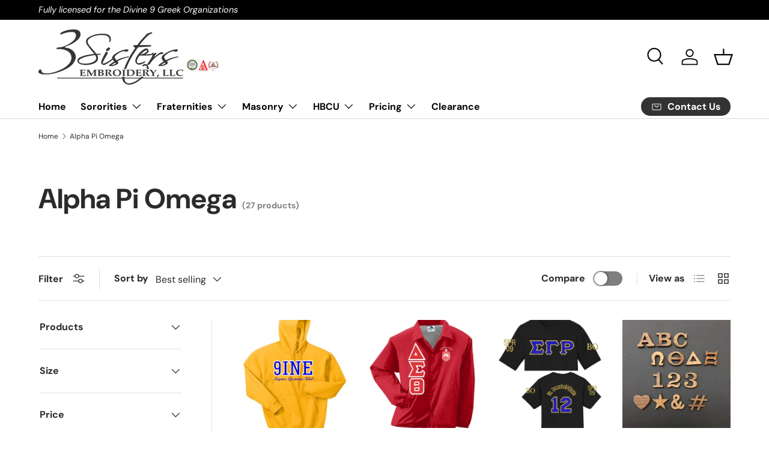

--- FILE ---
content_type: text/html; charset=utf-8
request_url: https://www.monstergreek.com/collections/alpha-pi-omega
body_size: 51900
content:
<!doctype html>
<html class="no-js" lang="en" dir="ltr">
<head><meta charset="utf-8">
<meta name="viewport" content="width=device-width,initial-scale=1">
<title>Alpha Pi Omega &ndash; 3 Sisters Embroidery</title><link rel="canonical" href="https://3sistersembroidery.com/collections/alpha-pi-omega"><link rel="icon" href="//www.monstergreek.com/cdn/shop/files/D9.jpg?crop=center&height=48&v=1741985191&width=48" type="image/jpg">
  <link rel="apple-touch-icon" href="//www.monstergreek.com/cdn/shop/files/D9.jpg?crop=center&height=180&v=1741985191&width=180"><meta property="og:site_name" content="3 Sisters Embroidery">
<meta property="og:url" content="https://3sistersembroidery.com/collections/alpha-pi-omega">
<meta property="og:title" content="Alpha Pi Omega">
<meta property="og:type" content="product.group">
<meta property="og:description" content="Line jackets crossing jackets line tee shirts crossing tee shirts 3 Sisters Embroidery Greek Fraternity Sorority Masonic Paraphernalia Custom Line Jackets Tees Tshirts Delta Sigma Theta AKA DST Alpha Omega Sigma Zeta SGRho Kappa Alpha OES Mason Shriner Delta Theta Psi Phi Tau Beta DST crossing para "><meta property="og:image" content="http://www.monstergreek.com/cdn/shop/collections/870e14e5be4c458350cba980ddb614800c4532fa_1024x1024_6ce34946-f1dd-411e-b522-0a704678e8f4.webp?crop=center&height=1200&v=1723833914&width=1200">
  <meta property="og:image:secure_url" content="https://www.monstergreek.com/cdn/shop/collections/870e14e5be4c458350cba980ddb614800c4532fa_1024x1024_6ce34946-f1dd-411e-b522-0a704678e8f4.webp?crop=center&height=1200&v=1723833914&width=1200">
  <meta property="og:image:width" content="926">
  <meta property="og:image:height" content="1024"><meta name="twitter:card" content="summary_large_image">
<meta name="twitter:title" content="Alpha Pi Omega">
<meta name="twitter:description" content="Line jackets crossing jackets line tee shirts crossing tee shirts 3 Sisters Embroidery Greek Fraternity Sorority Masonic Paraphernalia Custom Line Jackets Tees Tshirts Delta Sigma Theta AKA DST Alpha Omega Sigma Zeta SGRho Kappa Alpha OES Mason Shriner Delta Theta Psi Phi Tau Beta DST crossing para ">
<link rel="preload" href="//www.monstergreek.com/cdn/shop/t/51/assets/main.css?v=171986751195675404661767587034" as="style"><style data-shopify>
@font-face {
  font-family: "DM Sans";
  font-weight: 400;
  font-style: normal;
  font-display: swap;
  src: url("//www.monstergreek.com/cdn/fonts/dm_sans/dmsans_n4.ec80bd4dd7e1a334c969c265873491ae56018d72.woff2") format("woff2"),
       url("//www.monstergreek.com/cdn/fonts/dm_sans/dmsans_n4.87bdd914d8a61247b911147ae68e754d695c58a6.woff") format("woff");
}
@font-face {
  font-family: "DM Sans";
  font-weight: 700;
  font-style: normal;
  font-display: swap;
  src: url("//www.monstergreek.com/cdn/fonts/dm_sans/dmsans_n7.97e21d81502002291ea1de8aefb79170c6946ce5.woff2") format("woff2"),
       url("//www.monstergreek.com/cdn/fonts/dm_sans/dmsans_n7.af5c214f5116410ca1d53a2090665620e78e2e1b.woff") format("woff");
}
@font-face {
  font-family: "DM Sans";
  font-weight: 400;
  font-style: italic;
  font-display: swap;
  src: url("//www.monstergreek.com/cdn/fonts/dm_sans/dmsans_i4.b8fe05e69ee95d5a53155c346957d8cbf5081c1a.woff2") format("woff2"),
       url("//www.monstergreek.com/cdn/fonts/dm_sans/dmsans_i4.403fe28ee2ea63e142575c0aa47684d65f8c23a0.woff") format("woff");
}
@font-face {
  font-family: "DM Sans";
  font-weight: 700;
  font-style: italic;
  font-display: swap;
  src: url("//www.monstergreek.com/cdn/fonts/dm_sans/dmsans_i7.52b57f7d7342eb7255084623d98ab83fd96e7f9b.woff2") format("woff2"),
       url("//www.monstergreek.com/cdn/fonts/dm_sans/dmsans_i7.d5e14ef18a1d4a8ce78a4187580b4eb1759c2eda.woff") format("woff");
}
@font-face {
  font-family: "DM Sans";
  font-weight: 700;
  font-style: normal;
  font-display: swap;
  src: url("//www.monstergreek.com/cdn/fonts/dm_sans/dmsans_n7.97e21d81502002291ea1de8aefb79170c6946ce5.woff2") format("woff2"),
       url("//www.monstergreek.com/cdn/fonts/dm_sans/dmsans_n7.af5c214f5116410ca1d53a2090665620e78e2e1b.woff") format("woff");
}
@font-face {
  font-family: "DM Sans";
  font-weight: 700;
  font-style: normal;
  font-display: swap;
  src: url("//www.monstergreek.com/cdn/fonts/dm_sans/dmsans_n7.97e21d81502002291ea1de8aefb79170c6946ce5.woff2") format("woff2"),
       url("//www.monstergreek.com/cdn/fonts/dm_sans/dmsans_n7.af5c214f5116410ca1d53a2090665620e78e2e1b.woff") format("woff");
}
:root {
      --bg-color: 255 255 255 / 1.0;
      --bg-color-og: 255 255 255 / 1.0;
      --heading-color: 42 43 42;
      --text-color: 42 43 42;
      --text-color-og: 42 43 42;
      --scrollbar-color: 42 43 42;
      --link-color: 42 43 42;
      --link-color-og: 42 43 42;
      --star-color: 255 159 28;--swatch-border-color-default: 212 213 212;
        --swatch-border-color-active: 149 149 149;
        --swatch-card-size: 24px;
        --swatch-variant-picker-size: 64px;--color-scheme-1-bg: 244 244 244 / 1.0;
      --color-scheme-1-grad: linear-gradient(180deg, rgba(244, 244, 244, 1), rgba(244, 244, 244, 1) 100%);
      --color-scheme-1-heading: 42 43 42;
      --color-scheme-1-text: 42 43 42;
      --color-scheme-1-btn-bg: 255 88 13;
      --color-scheme-1-btn-text: 255 255 255;
      --color-scheme-1-btn-bg-hover: 255 124 64;--color-scheme-2-bg: 42 43 42 / 1.0;
      --color-scheme-2-grad: linear-gradient(225deg, rgba(51, 59, 67, 0.88) 8%, rgba(41, 47, 54, 1) 56%, rgba(20, 20, 20, 1) 92%);
      --color-scheme-2-heading: 255 88 13;
      --color-scheme-2-text: 255 255 255;
      --color-scheme-2-btn-bg: 255 88 13;
      --color-scheme-2-btn-text: 255 255 255;
      --color-scheme-2-btn-bg-hover: 255 124 64;--color-scheme-3-bg: 255 88 13 / 1.0;
      --color-scheme-3-grad: linear-gradient(46deg, rgba(234, 73, 0, 1) 8%, rgba(234, 73, 0, 1) 32%, rgba(255, 88, 13, 0.88) 92%);
      --color-scheme-3-heading: 255 255 255;
      --color-scheme-3-text: 255 255 255;
      --color-scheme-3-btn-bg: 42 43 42;
      --color-scheme-3-btn-text: 255 255 255;
      --color-scheme-3-btn-bg-hover: 82 83 82;

      --drawer-bg-color: 255 255 255 / 1.0;
      --drawer-text-color: 42 43 42;

      --panel-bg-color: 244 244 244 / 1.0;
      --panel-heading-color: 42 43 42;
      --panel-text-color: 42 43 42;

      --in-stock-text-color: 44 126 63;
      --low-stock-text-color: 210 134 26;
      --very-low-stock-text-color: 180 12 28;
      --no-stock-text-color: 119 119 119;
      --no-stock-backordered-text-color: 119 119 119;

      --error-bg-color: 252 237 238;
      --error-text-color: 180 12 28;
      --success-bg-color: 232 246 234;
      --success-text-color: 44 126 63;
      --info-bg-color: 228 237 250;
      --info-text-color: 26 102 210;

      --heading-font-family: "DM Sans", sans-serif;
      --heading-font-style: normal;
      --heading-font-weight: 700;
      --heading-scale-start: 4;

      --navigation-font-family: "DM Sans", sans-serif;
      --navigation-font-style: normal;
      --navigation-font-weight: 700;--heading-text-transform: none;
--subheading-text-transform: none;
      --body-font-family: "DM Sans", sans-serif;
      --body-font-style: normal;
      --body-font-weight: 400;
      --body-font-size: 16;

      --section-gap: 48;
      --heading-gap: calc(8 * var(--space-unit));--grid-column-gap: 20px;--btn-bg-color: 42 43 42;
      --btn-bg-hover-color: 82 83 82;
      --btn-text-color: 255 255 255;
      --btn-bg-color-og: 42 43 42;
      --btn-text-color-og: 255 255 255;
      --btn-alt-bg-color: 255 255 255;
      --btn-alt-bg-alpha: 1.0;
      --btn-alt-text-color: 42 43 42;
      --btn-border-width: 2px;
      --btn-padding-y: 12px;

      
      --btn-border-radius: 28px;
      

      --btn-lg-border-radius: 50%;
      --btn-icon-border-radius: 50%;
      --input-with-btn-inner-radius: var(--btn-border-radius);

      --input-bg-color: 255 255 255 / 1.0;
      --input-text-color: 42 43 42;
      --input-border-width: 2px;
      --input-border-radius: 26px;
      --textarea-border-radius: 12px;
      --input-border-radius: 28px;
      --input-lg-border-radius: 34px;
      --input-bg-color-diff-3: #f7f7f7;
      --input-bg-color-diff-6: #f0f0f0;

      --modal-border-radius: 16px;
      --modal-overlay-color: 0 0 0;
      --modal-overlay-opacity: 0.4;
      --drawer-border-radius: 16px;
      --overlay-border-radius: 0px;--custom-label-bg-color: 13 44 84;
      --custom-label-text-color: 255 255 255;--sale-label-bg-color: 170 17 85;
      --sale-label-text-color: 255 255 255;--sold-out-label-bg-color: 42 43 42;
      --sold-out-label-text-color: 255 255 255;--new-label-bg-color: 127 184 0;
      --new-label-text-color: 255 255 255;--preorder-label-bg-color: 0 166 237;
      --preorder-label-text-color: 255 255 255;

      --page-width: 1260px;
      --gutter-sm: 20px;
      --gutter-md: 32px;
      --gutter-lg: 64px;

      --payment-terms-bg-color: #ffffff;

      --coll-card-bg-color: #F9F9F9;
      --coll-card-border-color: #f2f2f2;
        
          --aos-animate-duration: 0.6s;
        

        
          --aos-min-width: 0;
        
      

      --reading-width: 48em;
    }

    @media (max-width: 769px) {
      :root {
        --reading-width: 36em;
      }
    }
  </style><link rel="stylesheet" href="//www.monstergreek.com/cdn/shop/t/51/assets/main.css?v=171986751195675404661767587034">
  <script src="//www.monstergreek.com/cdn/shop/t/51/assets/main.js?v=2050684634816504901767587034" defer="defer"></script>

  

    <link href="//www.monstergreek.com/cdn/shop/t/51/assets/customizer.css?v=30484843285016158581767687948" rel="stylesheet" type="text/css" media="all" />
  <script src="//www.monstergreek.com/cdn/shop/t/51/assets/customizer.js?v=131100216320710989671767590203" defer="defer"></script>
  <script src="//www.monstergreek.com/cdn/shop/t/51/assets/live-preview.js?v=69399445604594167771768371193" defer="defer"></script><link rel="preload" href="//www.monstergreek.com/cdn/fonts/dm_sans/dmsans_n4.ec80bd4dd7e1a334c969c265873491ae56018d72.woff2" as="font" type="font/woff2" crossorigin fetchpriority="high"><link rel="preload" href="//www.monstergreek.com/cdn/fonts/dm_sans/dmsans_n7.97e21d81502002291ea1de8aefb79170c6946ce5.woff2" as="font" type="font/woff2" crossorigin fetchpriority="high"><link rel="stylesheet" href="//www.monstergreek.com/cdn/shop/t/51/assets/swatches.css?v=38915886669465497861767587034" media="print" onload="this.media='all'">
    <noscript><link rel="stylesheet" href="//www.monstergreek.com/cdn/shop/t/51/assets/swatches.css?v=38915886669465497861767587034"></noscript><script>window.performance && window.performance.mark && window.performance.mark('shopify.content_for_header.start');</script><meta id="shopify-digital-wallet" name="shopify-digital-wallet" content="/7414617/digital_wallets/dialog">
<meta name="shopify-checkout-api-token" content="ff1f5bb314e59a031a8cd1e5da7b8666">
<meta id="in-context-paypal-metadata" data-shop-id="7414617" data-venmo-supported="false" data-environment="production" data-locale="en_US" data-paypal-v4="true" data-currency="USD">
<link rel="alternate" type="application/atom+xml" title="Feed" href="/collections/alpha-pi-omega.atom" />
<link rel="alternate" type="application/json+oembed" href="https://3sistersembroidery.com/collections/alpha-pi-omega.oembed">
<script async="async" src="/checkouts/internal/preloads.js?locale=en-US"></script>
<link rel="preconnect" href="https://shop.app" crossorigin="anonymous">
<script async="async" src="https://shop.app/checkouts/internal/preloads.js?locale=en-US&shop_id=7414617" crossorigin="anonymous"></script>
<script id="shopify-features" type="application/json">{"accessToken":"ff1f5bb314e59a031a8cd1e5da7b8666","betas":["rich-media-storefront-analytics"],"domain":"www.monstergreek.com","predictiveSearch":true,"shopId":7414617,"locale":"en"}</script>
<script>var Shopify = Shopify || {};
Shopify.shop = "3-sisters-embroidery.myshopify.com";
Shopify.locale = "en";
Shopify.currency = {"active":"USD","rate":"1.0"};
Shopify.country = "US";
Shopify.theme = {"name":"SCPO 09\/08 | Enterprise | Customizer","id":153803227363,"schema_name":"Enterprise","schema_version":"1.5.2","theme_store_id":1657,"role":"main"};
Shopify.theme.handle = "null";
Shopify.theme.style = {"id":null,"handle":null};
Shopify.cdnHost = "www.monstergreek.com/cdn";
Shopify.routes = Shopify.routes || {};
Shopify.routes.root = "/";</script>
<script type="module">!function(o){(o.Shopify=o.Shopify||{}).modules=!0}(window);</script>
<script>!function(o){function n(){var o=[];function n(){o.push(Array.prototype.slice.apply(arguments))}return n.q=o,n}var t=o.Shopify=o.Shopify||{};t.loadFeatures=n(),t.autoloadFeatures=n()}(window);</script>
<script>
  window.ShopifyPay = window.ShopifyPay || {};
  window.ShopifyPay.apiHost = "shop.app\/pay";
  window.ShopifyPay.redirectState = null;
</script>
<script id="shop-js-analytics" type="application/json">{"pageType":"collection"}</script>
<script defer="defer" async type="module" src="//www.monstergreek.com/cdn/shopifycloud/shop-js/modules/v2/client.init-shop-cart-sync_BT-GjEfc.en.esm.js"></script>
<script defer="defer" async type="module" src="//www.monstergreek.com/cdn/shopifycloud/shop-js/modules/v2/chunk.common_D58fp_Oc.esm.js"></script>
<script defer="defer" async type="module" src="//www.monstergreek.com/cdn/shopifycloud/shop-js/modules/v2/chunk.modal_xMitdFEc.esm.js"></script>
<script type="module">
  await import("//www.monstergreek.com/cdn/shopifycloud/shop-js/modules/v2/client.init-shop-cart-sync_BT-GjEfc.en.esm.js");
await import("//www.monstergreek.com/cdn/shopifycloud/shop-js/modules/v2/chunk.common_D58fp_Oc.esm.js");
await import("//www.monstergreek.com/cdn/shopifycloud/shop-js/modules/v2/chunk.modal_xMitdFEc.esm.js");

  window.Shopify.SignInWithShop?.initShopCartSync?.({"fedCMEnabled":true,"windoidEnabled":true});

</script>
<script>
  window.Shopify = window.Shopify || {};
  if (!window.Shopify.featureAssets) window.Shopify.featureAssets = {};
  window.Shopify.featureAssets['shop-js'] = {"shop-cart-sync":["modules/v2/client.shop-cart-sync_DZOKe7Ll.en.esm.js","modules/v2/chunk.common_D58fp_Oc.esm.js","modules/v2/chunk.modal_xMitdFEc.esm.js"],"init-fed-cm":["modules/v2/client.init-fed-cm_B6oLuCjv.en.esm.js","modules/v2/chunk.common_D58fp_Oc.esm.js","modules/v2/chunk.modal_xMitdFEc.esm.js"],"shop-cash-offers":["modules/v2/client.shop-cash-offers_D2sdYoxE.en.esm.js","modules/v2/chunk.common_D58fp_Oc.esm.js","modules/v2/chunk.modal_xMitdFEc.esm.js"],"shop-login-button":["modules/v2/client.shop-login-button_QeVjl5Y3.en.esm.js","modules/v2/chunk.common_D58fp_Oc.esm.js","modules/v2/chunk.modal_xMitdFEc.esm.js"],"pay-button":["modules/v2/client.pay-button_DXTOsIq6.en.esm.js","modules/v2/chunk.common_D58fp_Oc.esm.js","modules/v2/chunk.modal_xMitdFEc.esm.js"],"shop-button":["modules/v2/client.shop-button_DQZHx9pm.en.esm.js","modules/v2/chunk.common_D58fp_Oc.esm.js","modules/v2/chunk.modal_xMitdFEc.esm.js"],"avatar":["modules/v2/client.avatar_BTnouDA3.en.esm.js"],"init-windoid":["modules/v2/client.init-windoid_CR1B-cfM.en.esm.js","modules/v2/chunk.common_D58fp_Oc.esm.js","modules/v2/chunk.modal_xMitdFEc.esm.js"],"init-shop-for-new-customer-accounts":["modules/v2/client.init-shop-for-new-customer-accounts_C_vY_xzh.en.esm.js","modules/v2/client.shop-login-button_QeVjl5Y3.en.esm.js","modules/v2/chunk.common_D58fp_Oc.esm.js","modules/v2/chunk.modal_xMitdFEc.esm.js"],"init-shop-email-lookup-coordinator":["modules/v2/client.init-shop-email-lookup-coordinator_BI7n9ZSv.en.esm.js","modules/v2/chunk.common_D58fp_Oc.esm.js","modules/v2/chunk.modal_xMitdFEc.esm.js"],"init-shop-cart-sync":["modules/v2/client.init-shop-cart-sync_BT-GjEfc.en.esm.js","modules/v2/chunk.common_D58fp_Oc.esm.js","modules/v2/chunk.modal_xMitdFEc.esm.js"],"shop-toast-manager":["modules/v2/client.shop-toast-manager_DiYdP3xc.en.esm.js","modules/v2/chunk.common_D58fp_Oc.esm.js","modules/v2/chunk.modal_xMitdFEc.esm.js"],"init-customer-accounts":["modules/v2/client.init-customer-accounts_D9ZNqS-Q.en.esm.js","modules/v2/client.shop-login-button_QeVjl5Y3.en.esm.js","modules/v2/chunk.common_D58fp_Oc.esm.js","modules/v2/chunk.modal_xMitdFEc.esm.js"],"init-customer-accounts-sign-up":["modules/v2/client.init-customer-accounts-sign-up_iGw4briv.en.esm.js","modules/v2/client.shop-login-button_QeVjl5Y3.en.esm.js","modules/v2/chunk.common_D58fp_Oc.esm.js","modules/v2/chunk.modal_xMitdFEc.esm.js"],"shop-follow-button":["modules/v2/client.shop-follow-button_CqMgW2wH.en.esm.js","modules/v2/chunk.common_D58fp_Oc.esm.js","modules/v2/chunk.modal_xMitdFEc.esm.js"],"checkout-modal":["modules/v2/client.checkout-modal_xHeaAweL.en.esm.js","modules/v2/chunk.common_D58fp_Oc.esm.js","modules/v2/chunk.modal_xMitdFEc.esm.js"],"shop-login":["modules/v2/client.shop-login_D91U-Q7h.en.esm.js","modules/v2/chunk.common_D58fp_Oc.esm.js","modules/v2/chunk.modal_xMitdFEc.esm.js"],"lead-capture":["modules/v2/client.lead-capture_BJmE1dJe.en.esm.js","modules/v2/chunk.common_D58fp_Oc.esm.js","modules/v2/chunk.modal_xMitdFEc.esm.js"],"payment-terms":["modules/v2/client.payment-terms_Ci9AEqFq.en.esm.js","modules/v2/chunk.common_D58fp_Oc.esm.js","modules/v2/chunk.modal_xMitdFEc.esm.js"]};
</script>
<script>(function() {
  var isLoaded = false;
  function asyncLoad() {
    if (isLoaded) return;
    isLoaded = true;
    var urls = ["https:\/\/chimpstatic.com\/mcjs-connected\/js\/users\/5ab370a73716244db6e44ac0a\/07fc79f90986bfb84c373b845.js?shop=3-sisters-embroidery.myshopify.com"];
    for (var i = 0; i < urls.length; i++) {
      var s = document.createElement('script');
      s.type = 'text/javascript';
      s.async = true;
      s.src = urls[i];
      var x = document.getElementsByTagName('script')[0];
      x.parentNode.insertBefore(s, x);
    }
  };
  if(window.attachEvent) {
    window.attachEvent('onload', asyncLoad);
  } else {
    window.addEventListener('load', asyncLoad, false);
  }
})();</script>
<script id="__st">var __st={"a":7414617,"offset":-18000,"reqid":"a187fbcd-8c66-4f1d-8496-a6018fbb90c4-1769053500","pageurl":"www.monstergreek.com\/collections\/alpha-pi-omega","u":"fa2829074bc4","p":"collection","rtyp":"collection","rid":159364022346};</script>
<script>window.ShopifyPaypalV4VisibilityTracking = true;</script>
<script id="captcha-bootstrap">!function(){'use strict';const t='contact',e='account',n='new_comment',o=[[t,t],['blogs',n],['comments',n],[t,'customer']],c=[[e,'customer_login'],[e,'guest_login'],[e,'recover_customer_password'],[e,'create_customer']],r=t=>t.map((([t,e])=>`form[action*='/${t}']:not([data-nocaptcha='true']) input[name='form_type'][value='${e}']`)).join(','),a=t=>()=>t?[...document.querySelectorAll(t)].map((t=>t.form)):[];function s(){const t=[...o],e=r(t);return a(e)}const i='password',u='form_key',d=['recaptcha-v3-token','g-recaptcha-response','h-captcha-response',i],f=()=>{try{return window.sessionStorage}catch{return}},m='__shopify_v',_=t=>t.elements[u];function p(t,e,n=!1){try{const o=window.sessionStorage,c=JSON.parse(o.getItem(e)),{data:r}=function(t){const{data:e,action:n}=t;return t[m]||n?{data:e,action:n}:{data:t,action:n}}(c);for(const[e,n]of Object.entries(r))t.elements[e]&&(t.elements[e].value=n);n&&o.removeItem(e)}catch(o){console.error('form repopulation failed',{error:o})}}const l='form_type',E='cptcha';function T(t){t.dataset[E]=!0}const w=window,h=w.document,L='Shopify',v='ce_forms',y='captcha';let A=!1;((t,e)=>{const n=(g='f06e6c50-85a8-45c8-87d0-21a2b65856fe',I='https://cdn.shopify.com/shopifycloud/storefront-forms-hcaptcha/ce_storefront_forms_captcha_hcaptcha.v1.5.2.iife.js',D={infoText:'Protected by hCaptcha',privacyText:'Privacy',termsText:'Terms'},(t,e,n)=>{const o=w[L][v],c=o.bindForm;if(c)return c(t,g,e,D).then(n);var r;o.q.push([[t,g,e,D],n]),r=I,A||(h.body.append(Object.assign(h.createElement('script'),{id:'captcha-provider',async:!0,src:r})),A=!0)});var g,I,D;w[L]=w[L]||{},w[L][v]=w[L][v]||{},w[L][v].q=[],w[L][y]=w[L][y]||{},w[L][y].protect=function(t,e){n(t,void 0,e),T(t)},Object.freeze(w[L][y]),function(t,e,n,w,h,L){const[v,y,A,g]=function(t,e,n){const i=e?o:[],u=t?c:[],d=[...i,...u],f=r(d),m=r(i),_=r(d.filter((([t,e])=>n.includes(e))));return[a(f),a(m),a(_),s()]}(w,h,L),I=t=>{const e=t.target;return e instanceof HTMLFormElement?e:e&&e.form},D=t=>v().includes(t);t.addEventListener('submit',(t=>{const e=I(t);if(!e)return;const n=D(e)&&!e.dataset.hcaptchaBound&&!e.dataset.recaptchaBound,o=_(e),c=g().includes(e)&&(!o||!o.value);(n||c)&&t.preventDefault(),c&&!n&&(function(t){try{if(!f())return;!function(t){const e=f();if(!e)return;const n=_(t);if(!n)return;const o=n.value;o&&e.removeItem(o)}(t);const e=Array.from(Array(32),(()=>Math.random().toString(36)[2])).join('');!function(t,e){_(t)||t.append(Object.assign(document.createElement('input'),{type:'hidden',name:u})),t.elements[u].value=e}(t,e),function(t,e){const n=f();if(!n)return;const o=[...t.querySelectorAll(`input[type='${i}']`)].map((({name:t})=>t)),c=[...d,...o],r={};for(const[a,s]of new FormData(t).entries())c.includes(a)||(r[a]=s);n.setItem(e,JSON.stringify({[m]:1,action:t.action,data:r}))}(t,e)}catch(e){console.error('failed to persist form',e)}}(e),e.submit())}));const S=(t,e)=>{t&&!t.dataset[E]&&(n(t,e.some((e=>e===t))),T(t))};for(const o of['focusin','change'])t.addEventListener(o,(t=>{const e=I(t);D(e)&&S(e,y())}));const B=e.get('form_key'),M=e.get(l),P=B&&M;t.addEventListener('DOMContentLoaded',(()=>{const t=y();if(P)for(const e of t)e.elements[l].value===M&&p(e,B);[...new Set([...A(),...v().filter((t=>'true'===t.dataset.shopifyCaptcha))])].forEach((e=>S(e,t)))}))}(h,new URLSearchParams(w.location.search),n,t,e,['guest_login'])})(!0,!0)}();</script>
<script integrity="sha256-4kQ18oKyAcykRKYeNunJcIwy7WH5gtpwJnB7kiuLZ1E=" data-source-attribution="shopify.loadfeatures" defer="defer" src="//www.monstergreek.com/cdn/shopifycloud/storefront/assets/storefront/load_feature-a0a9edcb.js" crossorigin="anonymous"></script>
<script crossorigin="anonymous" defer="defer" src="//www.monstergreek.com/cdn/shopifycloud/storefront/assets/shopify_pay/storefront-65b4c6d7.js?v=20250812"></script>
<script data-source-attribution="shopify.dynamic_checkout.dynamic.init">var Shopify=Shopify||{};Shopify.PaymentButton=Shopify.PaymentButton||{isStorefrontPortableWallets:!0,init:function(){window.Shopify.PaymentButton.init=function(){};var t=document.createElement("script");t.src="https://www.monstergreek.com/cdn/shopifycloud/portable-wallets/latest/portable-wallets.en.js",t.type="module",document.head.appendChild(t)}};
</script>
<script data-source-attribution="shopify.dynamic_checkout.buyer_consent">
  function portableWalletsHideBuyerConsent(e){var t=document.getElementById("shopify-buyer-consent"),n=document.getElementById("shopify-subscription-policy-button");t&&n&&(t.classList.add("hidden"),t.setAttribute("aria-hidden","true"),n.removeEventListener("click",e))}function portableWalletsShowBuyerConsent(e){var t=document.getElementById("shopify-buyer-consent"),n=document.getElementById("shopify-subscription-policy-button");t&&n&&(t.classList.remove("hidden"),t.removeAttribute("aria-hidden"),n.addEventListener("click",e))}window.Shopify?.PaymentButton&&(window.Shopify.PaymentButton.hideBuyerConsent=portableWalletsHideBuyerConsent,window.Shopify.PaymentButton.showBuyerConsent=portableWalletsShowBuyerConsent);
</script>
<script data-source-attribution="shopify.dynamic_checkout.cart.bootstrap">document.addEventListener("DOMContentLoaded",(function(){function t(){return document.querySelector("shopify-accelerated-checkout-cart, shopify-accelerated-checkout")}if(t())Shopify.PaymentButton.init();else{new MutationObserver((function(e,n){t()&&(Shopify.PaymentButton.init(),n.disconnect())})).observe(document.body,{childList:!0,subtree:!0})}}));
</script>
<link id="shopify-accelerated-checkout-styles" rel="stylesheet" media="screen" href="https://www.monstergreek.com/cdn/shopifycloud/portable-wallets/latest/accelerated-checkout-backwards-compat.css" crossorigin="anonymous">
<style id="shopify-accelerated-checkout-cart">
        #shopify-buyer-consent {
  margin-top: 1em;
  display: inline-block;
  width: 100%;
}

#shopify-buyer-consent.hidden {
  display: none;
}

#shopify-subscription-policy-button {
  background: none;
  border: none;
  padding: 0;
  text-decoration: underline;
  font-size: inherit;
  cursor: pointer;
}

#shopify-subscription-policy-button::before {
  box-shadow: none;
}

      </style>
<script id="sections-script" data-sections="header,footer" defer="defer" src="//www.monstergreek.com/cdn/shop/t/51/compiled_assets/scripts.js?v=8363"></script>
<script>window.performance && window.performance.mark && window.performance.mark('shopify.content_for_header.end');</script>

  

<script>
    window.BOLD = window.BOLD || {};
        window.BOLD.options = window.BOLD.options || {};
        window.BOLD.options.settings = window.BOLD.options.settings || {};
        window.BOLD.options.settings.v1_variant_mode = window.BOLD.options.settings.v1_variant_mode || true;
        window.BOLD.options.settings.hybrid_fix_auto_insert_inputs =
        window.BOLD.options.settings.hybrid_fix_auto_insert_inputs || true;
</script>

<script>window.BOLD = window.BOLD || {};
    window.BOLD.common = window.BOLD.common || {};
    window.BOLD.common.Shopify = window.BOLD.common.Shopify || {};
    window.BOLD.common.Shopify.shop = {
      domain: '3sistersembroidery.com',
      permanent_domain: '3-sisters-embroidery.myshopify.com',
      url: 'https://3sistersembroidery.com',
      secure_url: 'https://3sistersembroidery.com',money_format: "$ {{amount}}",currency: "USD"
    };
    window.BOLD.common.Shopify.customer = {
      id: null,
      tags: null,
    };
    window.BOLD.common.Shopify.cart = {"note":null,"attributes":{},"original_total_price":0,"total_price":0,"total_discount":0,"total_weight":0.0,"item_count":0,"items":[],"requires_shipping":false,"currency":"USD","items_subtotal_price":0,"cart_level_discount_applications":[],"checkout_charge_amount":0};
    window.BOLD.common.template = 'collection';window.BOLD.common.Shopify.formatMoney = function(money, format) {
        function n(t, e) {
            return "undefined" == typeof t ? e : t
        }
        function r(t, e, r, i) {
            if (e = n(e, 2),
                r = n(r, ","),
                i = n(i, "."),
            isNaN(t) || null == t)
                return 0;
            t = (t / 100).toFixed(e);
            var o = t.split(".")
                , a = o[0].replace(/(\d)(?=(\d\d\d)+(?!\d))/g, "$1" + r)
                , s = o[1] ? i + o[1] : "";
            return a + s
        }
        "string" == typeof money && (money = money.replace(".", ""));
        var i = ""
            , o = /\{\{\s*(\w+)\s*\}\}/
            , a = format || window.BOLD.common.Shopify.shop.money_format || window.Shopify.money_format || "$ {{ amount }}";
        switch (a.match(o)[1]) {
            case "amount":
                i = r(money, 2, ",", ".");
                break;
            case "amount_no_decimals":
                i = r(money, 0, ",", ".");
                break;
            case "amount_with_comma_separator":
                i = r(money, 2, ".", ",");
                break;
            case "amount_no_decimals_with_comma_separator":
                i = r(money, 0, ".", ",");
                break;
            case "amount_with_space_separator":
                i = r(money, 2, " ", ",");
                break;
            case "amount_no_decimals_with_space_separator":
                i = r(money, 0, " ", ",");
                break;
            case "amount_with_apostrophe_separator":
                i = r(money, 2, "'", ".");
                break;
        }
        return a.replace(o, i);
    };
    window.BOLD.common.Shopify.saveProduct = function (handle, product) {
      if (typeof handle === 'string' && typeof window.BOLD.common.Shopify.products[handle] === 'undefined') {
        if (typeof product === 'number') {
          window.BOLD.common.Shopify.handles[product] = handle;
          product = { id: product };
        }
        window.BOLD.common.Shopify.products[handle] = product;
      }
    };
    window.BOLD.common.Shopify.saveVariant = function (variant_id, variant) {
      if (typeof variant_id === 'number' && typeof window.BOLD.common.Shopify.variants[variant_id] === 'undefined') {
        window.BOLD.common.Shopify.variants[variant_id] = variant;
      }
    };window.BOLD.common.Shopify.products = window.BOLD.common.Shopify.products || {};
    window.BOLD.common.Shopify.variants = window.BOLD.common.Shopify.variants || {};
    window.BOLD.common.Shopify.handles = window.BOLD.common.Shopify.handles || {};window.BOLD.common.Shopify.saveProduct(null, null);window.BOLD.apps_installed = {"Product Options":2} || {};window.BOLD.common.Shopify.saveProduct("3s-linenumshirt-all", 8867271570);window.BOLD.common.Shopify.saveVariant(30417280594, { product_id: 8867271570, product_handle: "3s-linenumshirt-all", price: 4500, group_id: '', csp_metafield: {}});window.BOLD.common.Shopify.saveVariant(45070900429027, { product_id: 8867271570, product_handle: "3s-linenumshirt-all", price: 6000, group_id: '', csp_metafield: {}});window.BOLD.common.Shopify.saveVariant(45070900199651, { product_id: 8867271570, product_handle: "3s-linenumshirt-all", price: 5500, group_id: '', csp_metafield: {}});window.BOLD.common.Shopify.saveVariant(45070899970275, { product_id: 8867271570, product_handle: "3s-linenumshirt-all", price: 4700, group_id: '', csp_metafield: {}});window.BOLD.common.Shopify.saveVariant(45396235157731, { product_id: 8867271570, product_handle: "3s-linenumshirt-all", price: 5100, group_id: '', csp_metafield: {}});window.BOLD.common.Shopify.saveVariant(45396235485411, { product_id: 8867271570, product_handle: "3s-linenumshirt-all", price: 6600, group_id: '', csp_metafield: {}});window.BOLD.common.Shopify.saveVariant(45396235387107, { product_id: 8867271570, product_handle: "3s-linenumshirt-all", price: 6100, group_id: '', csp_metafield: {}});window.BOLD.common.Shopify.saveVariant(45396235288803, { product_id: 8867271570, product_handle: "3s-linenumshirt-all", price: 5300, group_id: '', csp_metafield: {}});window.BOLD.common.Shopify.saveVariant(45396235124963, { product_id: 8867271570, product_handle: "3s-linenumshirt-all", price: 4900, group_id: '', csp_metafield: {}});window.BOLD.common.Shopify.saveVariant(45396235452643, { product_id: 8867271570, product_handle: "3s-linenumshirt-all", price: 6400, group_id: '', csp_metafield: {}});window.BOLD.common.Shopify.saveVariant(45396235354339, { product_id: 8867271570, product_handle: "3s-linenumshirt-all", price: 5900, group_id: '', csp_metafield: {}});window.BOLD.common.Shopify.saveVariant(45396235256035, { product_id: 8867271570, product_handle: "3s-linenumshirt-all", price: 5100, group_id: '', csp_metafield: {}});window.BOLD.common.Shopify.saveVariant(45396235092195, { product_id: 8867271570, product_handle: "3s-linenumshirt-all", price: 4700, group_id: '', csp_metafield: {}});window.BOLD.common.Shopify.saveVariant(45396235419875, { product_id: 8867271570, product_handle: "3s-linenumshirt-all", price: 6200, group_id: '', csp_metafield: {}});window.BOLD.common.Shopify.saveVariant(45396235321571, { product_id: 8867271570, product_handle: "3s-linenumshirt-all", price: 5700, group_id: '', csp_metafield: {}});window.BOLD.common.Shopify.saveVariant(45396235223267, { product_id: 8867271570, product_handle: "3s-linenumshirt-all", price: 4900, group_id: '', csp_metafield: {}});window.BOLD.common.Shopify.saveVariant(45070899773667, { product_id: 8867271570, product_handle: "3s-linenumshirt-all", price: 4500, group_id: '', csp_metafield: {}});window.BOLD.common.Shopify.saveVariant(45070900461795, { product_id: 8867271570, product_handle: "3s-linenumshirt-all", price: 6000, group_id: '', csp_metafield: {}});window.BOLD.common.Shopify.saveVariant(45070900232419, { product_id: 8867271570, product_handle: "3s-linenumshirt-all", price: 5500, group_id: '', csp_metafield: {}});window.BOLD.common.Shopify.saveVariant(45070900003043, { product_id: 8867271570, product_handle: "3s-linenumshirt-all", price: 4700, group_id: '', csp_metafield: {}});window.BOLD.common.Shopify.saveVariant(45070899806435, { product_id: 8867271570, product_handle: "3s-linenumshirt-all", price: 4500, group_id: '', csp_metafield: {}});window.BOLD.common.Shopify.saveVariant(45070900494563, { product_id: 8867271570, product_handle: "3s-linenumshirt-all", price: 6000, group_id: '', csp_metafield: {}});window.BOLD.common.Shopify.saveVariant(45070900265187, { product_id: 8867271570, product_handle: "3s-linenumshirt-all", price: 5500, group_id: '', csp_metafield: {}});window.BOLD.common.Shopify.saveVariant(45070900035811, { product_id: 8867271570, product_handle: "3s-linenumshirt-all", price: 4700, group_id: '', csp_metafield: {}});window.BOLD.common.Shopify.saveVariant(45070899839203, { product_id: 8867271570, product_handle: "3s-linenumshirt-all", price: 4500, group_id: '', csp_metafield: {}});window.BOLD.common.Shopify.saveVariant(45070900527331, { product_id: 8867271570, product_handle: "3s-linenumshirt-all", price: 6000, group_id: '', csp_metafield: {}});window.BOLD.common.Shopify.saveVariant(45070900297955, { product_id: 8867271570, product_handle: "3s-linenumshirt-all", price: 5500, group_id: '', csp_metafield: {}});window.BOLD.common.Shopify.saveVariant(45070900068579, { product_id: 8867271570, product_handle: "3s-linenumshirt-all", price: 4700, group_id: '', csp_metafield: {}});window.BOLD.common.Shopify.saveProduct("3s-jclassicline-com", 8920368914);window.BOLD.common.Shopify.saveVariant(30967270866, { product_id: 8920368914, product_handle: "3s-jclassicline-com", price: 21500, group_id: '', csp_metafield: {}});window.BOLD.common.Shopify.saveVariant(45070898200803, { product_id: 8920368914, product_handle: "3s-jclassicline-com", price: 21500, group_id: '', csp_metafield: {}});window.BOLD.common.Shopify.saveVariant(45070898233571, { product_id: 8920368914, product_handle: "3s-jclassicline-com", price: 21500, group_id: '', csp_metafield: {}});window.BOLD.common.Shopify.saveVariant(45070898266339, { product_id: 8920368914, product_handle: "3s-jclassicline-com", price: 21500, group_id: '', csp_metafield: {}});window.BOLD.common.Shopify.saveVariant(45070898299107, { product_id: 8920368914, product_handle: "3s-jclassicline-com", price: 21500, group_id: '', csp_metafield: {}});window.BOLD.common.Shopify.saveVariant(45070898331875, { product_id: 8920368914, product_handle: "3s-jclassicline-com", price: 21500, group_id: '', csp_metafield: {}});window.BOLD.common.Shopify.saveVariant(45070898364643, { product_id: 8920368914, product_handle: "3s-jclassicline-com", price: 21500, group_id: '', csp_metafield: {}});window.BOLD.common.Shopify.saveVariant(45070898397411, { product_id: 8920368914, product_handle: "3s-jclassicline-com", price: 21500, group_id: '', csp_metafield: {}});window.BOLD.common.Shopify.saveVariant(45070898430179, { product_id: 8920368914, product_handle: "3s-jclassicline-com", price: 21500, group_id: '', csp_metafield: {}});window.BOLD.common.Shopify.saveVariant(45070898462947, { product_id: 8920368914, product_handle: "3s-jclassicline-com", price: 21500, group_id: '', csp_metafield: {}});window.BOLD.common.Shopify.saveVariant(45070898495715, { product_id: 8920368914, product_handle: "3s-jclassicline-com", price: 21500, group_id: '', csp_metafield: {}});window.BOLD.common.Shopify.saveVariant(45070898528483, { product_id: 8920368914, product_handle: "3s-jclassicline-com", price: 21500, group_id: '', csp_metafield: {}});window.BOLD.common.Shopify.saveVariant(45070898561251, { product_id: 8920368914, product_handle: "3s-jclassicline-com", price: 21500, group_id: '', csp_metafield: {}});window.BOLD.common.Shopify.saveVariant(45070898594019, { product_id: 8920368914, product_handle: "3s-jclassicline-com", price: 21500, group_id: '', csp_metafield: {}});window.BOLD.common.Shopify.saveVariant(45070898626787, { product_id: 8920368914, product_handle: "3s-jclassicline-com", price: 21500, group_id: '', csp_metafield: {}});window.BOLD.common.Shopify.saveProduct("3s-tslinetee", 6081060741);window.BOLD.common.Shopify.saveVariant(19684068613, { product_id: 6081060741, product_handle: "3s-tslinetee", price: 12000, group_id: '', csp_metafield: {}});window.BOLD.common.Shopify.saveProduct("ct-smalllts-all", 607122456610);window.BOLD.common.Shopify.saveVariant(7339668865058, { product_id: 607122456610, product_handle: "ct-smalllts-all", price: 115, group_id: '', csp_metafield: {}});window.BOLD.common.Shopify.saveVariant(45070873231587, { product_id: 607122456610, product_handle: "ct-smalllts-all", price: 115, group_id: '', csp_metafield: {}});window.BOLD.common.Shopify.saveVariant(45070873264355, { product_id: 607122456610, product_handle: "ct-smalllts-all", price: 115, group_id: '', csp_metafield: {}});window.BOLD.common.Shopify.saveVariant(45070873297123, { product_id: 607122456610, product_handle: "ct-smalllts-all", price: 115, group_id: '', csp_metafield: {}});window.BOLD.common.Shopify.saveVariant(45070873329891, { product_id: 607122456610, product_handle: "ct-smalllts-all", price: 115, group_id: '', csp_metafield: {}});window.BOLD.common.Shopify.saveVariant(45070873362659, { product_id: 607122456610, product_handle: "ct-smalllts-all", price: 115, group_id: '', csp_metafield: {}});window.BOLD.common.Shopify.saveVariant(45070873395427, { product_id: 607122456610, product_handle: "ct-smalllts-all", price: 115, group_id: '', csp_metafield: {}});window.BOLD.common.Shopify.saveVariant(45070873428195, { product_id: 607122456610, product_handle: "ct-smalllts-all", price: 115, group_id: '', csp_metafield: {}});window.BOLD.common.Shopify.saveVariant(45070873460963, { product_id: 607122456610, product_handle: "ct-smalllts-all", price: 115, group_id: '', csp_metafield: {}});window.BOLD.common.Shopify.saveVariant(45070873493731, { product_id: 607122456610, product_handle: "ct-smalllts-all", price: 115, group_id: '', csp_metafield: {}});window.BOLD.common.Shopify.saveVariant(45070873526499, { product_id: 607122456610, product_handle: "ct-smalllts-all", price: 115, group_id: '', csp_metafield: {}});window.BOLD.common.Shopify.saveVariant(45070873559267, { product_id: 607122456610, product_handle: "ct-smalllts-all", price: 115, group_id: '', csp_metafield: {}});window.BOLD.common.Shopify.saveVariant(45070873592035, { product_id: 607122456610, product_handle: "ct-smalllts-all", price: 115, group_id: '', csp_metafield: {}});window.BOLD.common.Shopify.saveVariant(45070873624803, { product_id: 607122456610, product_handle: "ct-smalllts-all", price: 115, group_id: '', csp_metafield: {}});window.BOLD.common.Shopify.saveVariant(45070873657571, { product_id: 607122456610, product_handle: "ct-smalllts-all", price: 115, group_id: '', csp_metafield: {}});window.BOLD.common.Shopify.saveVariant(45070873690339, { product_id: 607122456610, product_handle: "ct-smalllts-all", price: 115, group_id: '', csp_metafield: {}});window.BOLD.common.Shopify.saveVariant(45070873723107, { product_id: 607122456610, product_handle: "ct-smalllts-all", price: 115, group_id: '', csp_metafield: {}});window.BOLD.common.Shopify.saveVariant(45070873755875, { product_id: 607122456610, product_handle: "ct-smalllts-all", price: 115, group_id: '', csp_metafield: {}});window.BOLD.common.Shopify.saveVariant(45070873788643, { product_id: 607122456610, product_handle: "ct-smalllts-all", price: 115, group_id: '', csp_metafield: {}});window.BOLD.common.Shopify.saveVariant(45070873821411, { product_id: 607122456610, product_handle: "ct-smalllts-all", price: 115, group_id: '', csp_metafield: {}});window.BOLD.common.Shopify.saveVariant(45070873854179, { product_id: 607122456610, product_handle: "ct-smalllts-all", price: 115, group_id: '', csp_metafield: {}});window.BOLD.common.Shopify.saveVariant(45070873886947, { product_id: 607122456610, product_handle: "ct-smalllts-all", price: 115, group_id: '', csp_metafield: {}});window.BOLD.common.Shopify.saveVariant(45070873919715, { product_id: 607122456610, product_handle: "ct-smalllts-all", price: 115, group_id: '', csp_metafield: {}});window.BOLD.common.Shopify.saveVariant(45070873952483, { product_id: 607122456610, product_handle: "ct-smalllts-all", price: 115, group_id: '', csp_metafield: {}});window.BOLD.common.Shopify.saveVariant(45070873985251, { product_id: 607122456610, product_handle: "ct-smalllts-all", price: 115, group_id: '', csp_metafield: {}});window.BOLD.common.Shopify.saveVariant(45070874018019, { product_id: 607122456610, product_handle: "ct-smalllts-all", price: 115, group_id: '', csp_metafield: {}});window.BOLD.common.Shopify.saveVariant(45070874050787, { product_id: 607122456610, product_handle: "ct-smalllts-all", price: 115, group_id: '', csp_metafield: {}});window.BOLD.common.Shopify.saveVariant(45070874083555, { product_id: 607122456610, product_handle: "ct-smalllts-all", price: 115, group_id: '', csp_metafield: {}});window.BOLD.common.Shopify.saveVariant(45070874116323, { product_id: 607122456610, product_handle: "ct-smalllts-all", price: 115, group_id: '', csp_metafield: {}});window.BOLD.common.Shopify.saveVariant(45070874149091, { product_id: 607122456610, product_handle: "ct-smalllts-all", price: 115, group_id: '', csp_metafield: {}});window.BOLD.common.Shopify.saveVariant(45070874181859, { product_id: 607122456610, product_handle: "ct-smalllts-all", price: 115, group_id: '', csp_metafield: {}});window.BOLD.common.Shopify.saveVariant(45070874214627, { product_id: 607122456610, product_handle: "ct-smalllts-all", price: 115, group_id: '', csp_metafield: {}});window.BOLD.common.Shopify.saveVariant(45070874247395, { product_id: 607122456610, product_handle: "ct-smalllts-all", price: 115, group_id: '', csp_metafield: {}});window.BOLD.common.Shopify.saveVariant(45070874280163, { product_id: 607122456610, product_handle: "ct-smalllts-all", price: 115, group_id: '', csp_metafield: {}});window.BOLD.common.Shopify.saveVariant(45070874312931, { product_id: 607122456610, product_handle: "ct-smalllts-all", price: 115, group_id: '', csp_metafield: {}});window.BOLD.common.Shopify.saveVariant(45070874345699, { product_id: 607122456610, product_handle: "ct-smalllts-all", price: 115, group_id: '', csp_metafield: {}});window.BOLD.common.Shopify.saveVariant(45070874378467, { product_id: 607122456610, product_handle: "ct-smalllts-all", price: 115, group_id: '', csp_metafield: {}});window.BOLD.common.Shopify.saveVariant(45070874411235, { product_id: 607122456610, product_handle: "ct-smalllts-all", price: 115, group_id: '', csp_metafield: {}});window.BOLD.common.Shopify.saveVariant(45070874444003, { product_id: 607122456610, product_handle: "ct-smalllts-all", price: 115, group_id: '', csp_metafield: {}});window.BOLD.common.Shopify.saveVariant(45070874476771, { product_id: 607122456610, product_handle: "ct-smalllts-all", price: 115, group_id: '', csp_metafield: {}});window.BOLD.common.Shopify.saveVariant(45070874509539, { product_id: 607122456610, product_handle: "ct-smalllts-all", price: 115, group_id: '', csp_metafield: {}});window.BOLD.common.Shopify.saveVariant(45070874542307, { product_id: 607122456610, product_handle: "ct-smalllts-all", price: 115, group_id: '', csp_metafield: {}});window.BOLD.common.Shopify.saveVariant(45070874575075, { product_id: 607122456610, product_handle: "ct-smalllts-all", price: 115, group_id: '', csp_metafield: {}});window.BOLD.common.Shopify.saveVariant(45070874607843, { product_id: 607122456610, product_handle: "ct-smalllts-all", price: 115, group_id: '', csp_metafield: {}});window.BOLD.common.Shopify.saveVariant(45070874640611, { product_id: 607122456610, product_handle: "ct-smalllts-all", price: 115, group_id: '', csp_metafield: {}});window.BOLD.common.Shopify.saveVariant(45070874673379, { product_id: 607122456610, product_handle: "ct-smalllts-all", price: 115, group_id: '', csp_metafield: {}});window.BOLD.common.Shopify.saveVariant(45070874706147, { product_id: 607122456610, product_handle: "ct-smalllts-all", price: 115, group_id: '', csp_metafield: {}});window.BOLD.common.Shopify.saveVariant(45070874738915, { product_id: 607122456610, product_handle: "ct-smalllts-all", price: 115, group_id: '', csp_metafield: {}});window.BOLD.common.Shopify.saveVariant(45070874771683, { product_id: 607122456610, product_handle: "ct-smalllts-all", price: 115, group_id: '', csp_metafield: {}});window.BOLD.common.Shopify.saveVariant(45070874804451, { product_id: 607122456610, product_handle: "ct-smalllts-all", price: 115, group_id: '', csp_metafield: {}});window.BOLD.common.Shopify.saveProduct("3s-seasontee-all", 8589919846627);window.BOLD.common.Shopify.saveVariant(45259967332579, { product_id: 8589919846627, product_handle: "3s-seasontee-all", price: 4500, group_id: '', csp_metafield: {}});window.BOLD.common.Shopify.saveVariant(45259967561955, { product_id: 8589919846627, product_handle: "3s-seasontee-all", price: 4700, group_id: '', csp_metafield: {}});window.BOLD.common.Shopify.saveVariant(45259967791331, { product_id: 8589919846627, product_handle: "3s-seasontee-all", price: 5500, group_id: '', csp_metafield: {}});window.BOLD.common.Shopify.saveVariant(45259968020707, { product_id: 8589919846627, product_handle: "3s-seasontee-all", price: 6000, group_id: '', csp_metafield: {}});window.BOLD.common.Shopify.saveVariant(45259967365347, { product_id: 8589919846627, product_handle: "3s-seasontee-all", price: 4500, group_id: '', csp_metafield: {}});window.BOLD.common.Shopify.saveVariant(45259967594723, { product_id: 8589919846627, product_handle: "3s-seasontee-all", price: 4700, group_id: '', csp_metafield: {}});window.BOLD.common.Shopify.saveVariant(45259967824099, { product_id: 8589919846627, product_handle: "3s-seasontee-all", price: 5500, group_id: '', csp_metafield: {}});window.BOLD.common.Shopify.saveVariant(45259968053475, { product_id: 8589919846627, product_handle: "3s-seasontee-all", price: 6000, group_id: '', csp_metafield: {}});window.BOLD.common.Shopify.saveVariant(45259967398115, { product_id: 8589919846627, product_handle: "3s-seasontee-all", price: 4500, group_id: '', csp_metafield: {}});window.BOLD.common.Shopify.saveVariant(45259967627491, { product_id: 8589919846627, product_handle: "3s-seasontee-all", price: 4700, group_id: '', csp_metafield: {}});window.BOLD.common.Shopify.saveVariant(45259967856867, { product_id: 8589919846627, product_handle: "3s-seasontee-all", price: 5500, group_id: '', csp_metafield: {}});window.BOLD.common.Shopify.saveVariant(45259968086243, { product_id: 8589919846627, product_handle: "3s-seasontee-all", price: 6000, group_id: '', csp_metafield: {}});window.BOLD.common.Shopify.saveVariant(45259967430883, { product_id: 8589919846627, product_handle: "3s-seasontee-all", price: 4500, group_id: '', csp_metafield: {}});window.BOLD.common.Shopify.saveVariant(45259967660259, { product_id: 8589919846627, product_handle: "3s-seasontee-all", price: 4700, group_id: '', csp_metafield: {}});window.BOLD.common.Shopify.saveVariant(45259967889635, { product_id: 8589919846627, product_handle: "3s-seasontee-all", price: 5500, group_id: '', csp_metafield: {}});window.BOLD.common.Shopify.saveVariant(45259968119011, { product_id: 8589919846627, product_handle: "3s-seasontee-all", price: 6000, group_id: '', csp_metafield: {}});window.BOLD.common.Shopify.saveVariant(45259967463651, { product_id: 8589919846627, product_handle: "3s-seasontee-all", price: 4700, group_id: '', csp_metafield: {}});window.BOLD.common.Shopify.saveVariant(45259967693027, { product_id: 8589919846627, product_handle: "3s-seasontee-all", price: 4900, group_id: '', csp_metafield: {}});window.BOLD.common.Shopify.saveVariant(45259967922403, { product_id: 8589919846627, product_handle: "3s-seasontee-all", price: 5700, group_id: '', csp_metafield: {}});window.BOLD.common.Shopify.saveVariant(45259968151779, { product_id: 8589919846627, product_handle: "3s-seasontee-all", price: 6200, group_id: '', csp_metafield: {}});window.BOLD.common.Shopify.saveVariant(45259967496419, { product_id: 8589919846627, product_handle: "3s-seasontee-all", price: 4900, group_id: '', csp_metafield: {}});window.BOLD.common.Shopify.saveVariant(45259967725795, { product_id: 8589919846627, product_handle: "3s-seasontee-all", price: 5100, group_id: '', csp_metafield: {}});window.BOLD.common.Shopify.saveVariant(45259967955171, { product_id: 8589919846627, product_handle: "3s-seasontee-all", price: 5900, group_id: '', csp_metafield: {}});window.BOLD.common.Shopify.saveVariant(45259968184547, { product_id: 8589919846627, product_handle: "3s-seasontee-all", price: 6400, group_id: '', csp_metafield: {}});window.BOLD.common.Shopify.saveVariant(45259967529187, { product_id: 8589919846627, product_handle: "3s-seasontee-all", price: 5100, group_id: '', csp_metafield: {}});window.BOLD.common.Shopify.saveVariant(45259967758563, { product_id: 8589919846627, product_handle: "3s-seasontee-all", price: 5300, group_id: '', csp_metafield: {}});window.BOLD.common.Shopify.saveVariant(45259967987939, { product_id: 8589919846627, product_handle: "3s-seasontee-all", price: 6100, group_id: '', csp_metafield: {}});window.BOLD.common.Shopify.saveVariant(45259968217315, { product_id: 8589919846627, product_handle: "3s-seasontee-all", price: 6600, group_id: '', csp_metafield: {}});window.BOLD.common.Shopify.saveProduct("ct-1inlets-all", 607184519202);window.BOLD.common.Shopify.saveVariant(7339975278626, { product_id: 607184519202, product_handle: "ct-1inlets-all", price: 125, group_id: '', csp_metafield: {}});window.BOLD.common.Shopify.saveVariant(45070871462115, { product_id: 607184519202, product_handle: "ct-1inlets-all", price: 125, group_id: '', csp_metafield: {}});window.BOLD.common.Shopify.saveVariant(45070871494883, { product_id: 607184519202, product_handle: "ct-1inlets-all", price: 125, group_id: '', csp_metafield: {}});window.BOLD.common.Shopify.saveVariant(45070871527651, { product_id: 607184519202, product_handle: "ct-1inlets-all", price: 125, group_id: '', csp_metafield: {}});window.BOLD.common.Shopify.saveVariant(45070871560419, { product_id: 607184519202, product_handle: "ct-1inlets-all", price: 125, group_id: '', csp_metafield: {}});window.BOLD.common.Shopify.saveVariant(45070871593187, { product_id: 607184519202, product_handle: "ct-1inlets-all", price: 125, group_id: '', csp_metafield: {}});window.BOLD.common.Shopify.saveVariant(45070871625955, { product_id: 607184519202, product_handle: "ct-1inlets-all", price: 125, group_id: '', csp_metafield: {}});window.BOLD.common.Shopify.saveVariant(45070871658723, { product_id: 607184519202, product_handle: "ct-1inlets-all", price: 125, group_id: '', csp_metafield: {}});window.BOLD.common.Shopify.saveVariant(45070871691491, { product_id: 607184519202, product_handle: "ct-1inlets-all", price: 125, group_id: '', csp_metafield: {}});window.BOLD.common.Shopify.saveVariant(45070871724259, { product_id: 607184519202, product_handle: "ct-1inlets-all", price: 125, group_id: '', csp_metafield: {}});window.BOLD.common.Shopify.saveVariant(45070871757027, { product_id: 607184519202, product_handle: "ct-1inlets-all", price: 125, group_id: '', csp_metafield: {}});window.BOLD.common.Shopify.saveVariant(45070871789795, { product_id: 607184519202, product_handle: "ct-1inlets-all", price: 125, group_id: '', csp_metafield: {}});window.BOLD.common.Shopify.saveVariant(45070871822563, { product_id: 607184519202, product_handle: "ct-1inlets-all", price: 125, group_id: '', csp_metafield: {}});window.BOLD.common.Shopify.saveVariant(45070871855331, { product_id: 607184519202, product_handle: "ct-1inlets-all", price: 125, group_id: '', csp_metafield: {}});window.BOLD.common.Shopify.saveVariant(45070871888099, { product_id: 607184519202, product_handle: "ct-1inlets-all", price: 125, group_id: '', csp_metafield: {}});window.BOLD.common.Shopify.saveVariant(45070871920867, { product_id: 607184519202, product_handle: "ct-1inlets-all", price: 125, group_id: '', csp_metafield: {}});window.BOLD.common.Shopify.saveVariant(45070871953635, { product_id: 607184519202, product_handle: "ct-1inlets-all", price: 125, group_id: '', csp_metafield: {}});window.BOLD.common.Shopify.saveVariant(45070871986403, { product_id: 607184519202, product_handle: "ct-1inlets-all", price: 125, group_id: '', csp_metafield: {}});window.BOLD.common.Shopify.saveVariant(45070872019171, { product_id: 607184519202, product_handle: "ct-1inlets-all", price: 125, group_id: '', csp_metafield: {}});window.BOLD.common.Shopify.saveVariant(45070872051939, { product_id: 607184519202, product_handle: "ct-1inlets-all", price: 125, group_id: '', csp_metafield: {}});window.BOLD.common.Shopify.saveVariant(45070872084707, { product_id: 607184519202, product_handle: "ct-1inlets-all", price: 125, group_id: '', csp_metafield: {}});window.BOLD.common.Shopify.saveVariant(45070872117475, { product_id: 607184519202, product_handle: "ct-1inlets-all", price: 125, group_id: '', csp_metafield: {}});window.BOLD.common.Shopify.saveVariant(45070872150243, { product_id: 607184519202, product_handle: "ct-1inlets-all", price: 125, group_id: '', csp_metafield: {}});window.BOLD.common.Shopify.saveVariant(45070872183011, { product_id: 607184519202, product_handle: "ct-1inlets-all", price: 125, group_id: '', csp_metafield: {}});window.BOLD.common.Shopify.saveVariant(45070872215779, { product_id: 607184519202, product_handle: "ct-1inlets-all", price: 125, group_id: '', csp_metafield: {}});window.BOLD.common.Shopify.saveVariant(45070872248547, { product_id: 607184519202, product_handle: "ct-1inlets-all", price: 125, group_id: '', csp_metafield: {}});window.BOLD.common.Shopify.saveVariant(45070872281315, { product_id: 607184519202, product_handle: "ct-1inlets-all", price: 125, group_id: '', csp_metafield: {}});window.BOLD.common.Shopify.saveVariant(45070872314083, { product_id: 607184519202, product_handle: "ct-1inlets-all", price: 125, group_id: '', csp_metafield: {}});window.BOLD.common.Shopify.saveVariant(45070872346851, { product_id: 607184519202, product_handle: "ct-1inlets-all", price: 125, group_id: '', csp_metafield: {}});window.BOLD.common.Shopify.saveVariant(45070872379619, { product_id: 607184519202, product_handle: "ct-1inlets-all", price: 125, group_id: '', csp_metafield: {}});window.BOLD.common.Shopify.saveVariant(45070872412387, { product_id: 607184519202, product_handle: "ct-1inlets-all", price: 125, group_id: '', csp_metafield: {}});window.BOLD.common.Shopify.saveVariant(45070872445155, { product_id: 607184519202, product_handle: "ct-1inlets-all", price: 125, group_id: '', csp_metafield: {}});window.BOLD.common.Shopify.saveVariant(45070872477923, { product_id: 607184519202, product_handle: "ct-1inlets-all", price: 125, group_id: '', csp_metafield: {}});window.BOLD.common.Shopify.saveVariant(45070872510691, { product_id: 607184519202, product_handle: "ct-1inlets-all", price: 125, group_id: '', csp_metafield: {}});window.BOLD.common.Shopify.saveVariant(45070872543459, { product_id: 607184519202, product_handle: "ct-1inlets-all", price: 125, group_id: '', csp_metafield: {}});window.BOLD.common.Shopify.saveVariant(45070872576227, { product_id: 607184519202, product_handle: "ct-1inlets-all", price: 125, group_id: '', csp_metafield: {}});window.BOLD.common.Shopify.saveVariant(45070872608995, { product_id: 607184519202, product_handle: "ct-1inlets-all", price: 125, group_id: '', csp_metafield: {}});window.BOLD.common.Shopify.saveVariant(45070872641763, { product_id: 607184519202, product_handle: "ct-1inlets-all", price: 125, group_id: '', csp_metafield: {}});window.BOLD.common.Shopify.saveVariant(45070872674531, { product_id: 607184519202, product_handle: "ct-1inlets-all", price: 125, group_id: '', csp_metafield: {}});window.BOLD.common.Shopify.saveVariant(45070872707299, { product_id: 607184519202, product_handle: "ct-1inlets-all", price: 125, group_id: '', csp_metafield: {}});window.BOLD.common.Shopify.saveVariant(45070872740067, { product_id: 607184519202, product_handle: "ct-1inlets-all", price: 125, group_id: '', csp_metafield: {}});window.BOLD.common.Shopify.saveVariant(45070872772835, { product_id: 607184519202, product_handle: "ct-1inlets-all", price: 125, group_id: '', csp_metafield: {}});window.BOLD.common.Shopify.saveVariant(45070872805603, { product_id: 607184519202, product_handle: "ct-1inlets-all", price: 125, group_id: '', csp_metafield: {}});window.BOLD.common.Shopify.saveVariant(45070872838371, { product_id: 607184519202, product_handle: "ct-1inlets-all", price: 125, group_id: '', csp_metafield: {}});window.BOLD.common.Shopify.saveVariant(45070872871139, { product_id: 607184519202, product_handle: "ct-1inlets-all", price: 125, group_id: '', csp_metafield: {}});window.BOLD.common.Shopify.saveVariant(45070872903907, { product_id: 607184519202, product_handle: "ct-1inlets-all", price: 125, group_id: '', csp_metafield: {}});window.BOLD.common.Shopify.saveVariant(45070872936675, { product_id: 607184519202, product_handle: "ct-1inlets-all", price: 125, group_id: '', csp_metafield: {}});window.BOLD.common.Shopify.saveVariant(45070872969443, { product_id: 607184519202, product_handle: "ct-1inlets-all", price: 125, group_id: '', csp_metafield: {}});window.BOLD.common.Shopify.saveVariant(45070873002211, { product_id: 607184519202, product_handle: "ct-1inlets-all", price: 125, group_id: '', csp_metafield: {}});window.BOLD.common.Shopify.saveVariant(45070873034979, { product_id: 607184519202, product_handle: "ct-1inlets-all", price: 125, group_id: '', csp_metafield: {}});window.BOLD.common.Shopify.saveProduct("ct-312dbl-com", 4382089805898);window.BOLD.common.Shopify.saveVariant(31302293225546, { product_id: 4382089805898, product_handle: "ct-312dbl-com", price: 500, group_id: '', csp_metafield: {}});window.BOLD.common.Shopify.saveVariant(45070789345507, { product_id: 4382089805898, product_handle: "ct-312dbl-com", price: 500, group_id: '', csp_metafield: {}});window.BOLD.common.Shopify.saveVariant(45070789378275, { product_id: 4382089805898, product_handle: "ct-312dbl-com", price: 500, group_id: '', csp_metafield: {}});window.BOLD.common.Shopify.saveVariant(45070789411043, { product_id: 4382089805898, product_handle: "ct-312dbl-com", price: 500, group_id: '', csp_metafield: {}});window.BOLD.common.Shopify.saveVariant(45070789443811, { product_id: 4382089805898, product_handle: "ct-312dbl-com", price: 500, group_id: '', csp_metafield: {}});window.BOLD.common.Shopify.saveVariant(45070789476579, { product_id: 4382089805898, product_handle: "ct-312dbl-com", price: 500, group_id: '', csp_metafield: {}});window.BOLD.common.Shopify.saveVariant(45070789509347, { product_id: 4382089805898, product_handle: "ct-312dbl-com", price: 500, group_id: '', csp_metafield: {}});window.BOLD.common.Shopify.saveVariant(45070789542115, { product_id: 4382089805898, product_handle: "ct-312dbl-com", price: 500, group_id: '', csp_metafield: {}});window.BOLD.common.Shopify.saveVariant(45070789574883, { product_id: 4382089805898, product_handle: "ct-312dbl-com", price: 500, group_id: '', csp_metafield: {}});window.BOLD.common.Shopify.saveVariant(45070789607651, { product_id: 4382089805898, product_handle: "ct-312dbl-com", price: 500, group_id: '', csp_metafield: {}});window.BOLD.common.Shopify.saveVariant(45070789640419, { product_id: 4382089805898, product_handle: "ct-312dbl-com", price: 500, group_id: '', csp_metafield: {}});window.BOLD.common.Shopify.saveVariant(45070789673187, { product_id: 4382089805898, product_handle: "ct-312dbl-com", price: 500, group_id: '', csp_metafield: {}});window.BOLD.common.Shopify.saveVariant(45070789705955, { product_id: 4382089805898, product_handle: "ct-312dbl-com", price: 500, group_id: '', csp_metafield: {}});window.BOLD.common.Shopify.saveVariant(45070789738723, { product_id: 4382089805898, product_handle: "ct-312dbl-com", price: 500, group_id: '', csp_metafield: {}});window.BOLD.common.Shopify.saveVariant(45070789771491, { product_id: 4382089805898, product_handle: "ct-312dbl-com", price: 500, group_id: '', csp_metafield: {}});window.BOLD.common.Shopify.saveVariant(45070789804259, { product_id: 4382089805898, product_handle: "ct-312dbl-com", price: 500, group_id: '', csp_metafield: {}});window.BOLD.common.Shopify.saveVariant(45070789837027, { product_id: 4382089805898, product_handle: "ct-312dbl-com", price: 500, group_id: '', csp_metafield: {}});window.BOLD.common.Shopify.saveVariant(45070789869795, { product_id: 4382089805898, product_handle: "ct-312dbl-com", price: 500, group_id: '', csp_metafield: {}});window.BOLD.common.Shopify.saveVariant(45070789902563, { product_id: 4382089805898, product_handle: "ct-312dbl-com", price: 500, group_id: '', csp_metafield: {}});window.BOLD.common.Shopify.saveVariant(45070789935331, { product_id: 4382089805898, product_handle: "ct-312dbl-com", price: 500, group_id: '', csp_metafield: {}});window.BOLD.common.Shopify.saveVariant(45070789968099, { product_id: 4382089805898, product_handle: "ct-312dbl-com", price: 500, group_id: '', csp_metafield: {}});window.BOLD.common.Shopify.saveVariant(45070790000867, { product_id: 4382089805898, product_handle: "ct-312dbl-com", price: 500, group_id: '', csp_metafield: {}});window.BOLD.common.Shopify.saveVariant(45070790033635, { product_id: 4382089805898, product_handle: "ct-312dbl-com", price: 500, group_id: '', csp_metafield: {}});window.BOLD.common.Shopify.saveVariant(45070790066403, { product_id: 4382089805898, product_handle: "ct-312dbl-com", price: 500, group_id: '', csp_metafield: {}});window.BOLD.common.Shopify.saveVariant(45070790099171, { product_id: 4382089805898, product_handle: "ct-312dbl-com", price: 500, group_id: '', csp_metafield: {}});window.BOLD.common.Shopify.saveVariant(45070790131939, { product_id: 4382089805898, product_handle: "ct-312dbl-com", price: 500, group_id: '', csp_metafield: {}});window.BOLD.common.Shopify.saveVariant(45070790164707, { product_id: 4382089805898, product_handle: "ct-312dbl-com", price: 500, group_id: '', csp_metafield: {}});window.BOLD.common.Shopify.saveVariant(45070790197475, { product_id: 4382089805898, product_handle: "ct-312dbl-com", price: 500, group_id: '', csp_metafield: {}});window.BOLD.common.Shopify.saveVariant(45070790230243, { product_id: 4382089805898, product_handle: "ct-312dbl-com", price: 500, group_id: '', csp_metafield: {}});window.BOLD.common.Shopify.saveVariant(45070790263011, { product_id: 4382089805898, product_handle: "ct-312dbl-com", price: 500, group_id: '', csp_metafield: {}});window.BOLD.common.Shopify.saveVariant(45070790295779, { product_id: 4382089805898, product_handle: "ct-312dbl-com", price: 500, group_id: '', csp_metafield: {}});window.BOLD.common.Shopify.saveVariant(45070790328547, { product_id: 4382089805898, product_handle: "ct-312dbl-com", price: 500, group_id: '', csp_metafield: {}});window.BOLD.common.Shopify.saveVariant(45070790361315, { product_id: 4382089805898, product_handle: "ct-312dbl-com", price: 500, group_id: '', csp_metafield: {}});window.BOLD.common.Shopify.saveVariant(45070790394083, { product_id: 4382089805898, product_handle: "ct-312dbl-com", price: 500, group_id: '', csp_metafield: {}});window.BOLD.common.Shopify.saveVariant(45070790426851, { product_id: 4382089805898, product_handle: "ct-312dbl-com", price: 500, group_id: '', csp_metafield: {}});window.BOLD.common.Shopify.saveVariant(45070790459619, { product_id: 4382089805898, product_handle: "ct-312dbl-com", price: 500, group_id: '', csp_metafield: {}});window.BOLD.common.Shopify.saveVariant(45070790492387, { product_id: 4382089805898, product_handle: "ct-312dbl-com", price: 500, group_id: '', csp_metafield: {}});window.BOLD.common.Shopify.saveVariant(45070790525155, { product_id: 4382089805898, product_handle: "ct-312dbl-com", price: 500, group_id: '', csp_metafield: {}});window.BOLD.common.Shopify.saveVariant(45070790557923, { product_id: 4382089805898, product_handle: "ct-312dbl-com", price: 500, group_id: '', csp_metafield: {}});window.BOLD.common.Shopify.saveVariant(45070790590691, { product_id: 4382089805898, product_handle: "ct-312dbl-com", price: 500, group_id: '', csp_metafield: {}});window.BOLD.common.Shopify.saveVariant(45070790623459, { product_id: 4382089805898, product_handle: "ct-312dbl-com", price: 500, group_id: '', csp_metafield: {}});window.BOLD.common.Shopify.saveVariant(45070790656227, { product_id: 4382089805898, product_handle: "ct-312dbl-com", price: 500, group_id: '', csp_metafield: {}});window.BOLD.common.Shopify.saveVariant(45070790688995, { product_id: 4382089805898, product_handle: "ct-312dbl-com", price: 500, group_id: '', csp_metafield: {}});window.BOLD.common.Shopify.saveVariant(45070790721763, { product_id: 4382089805898, product_handle: "ct-312dbl-com", price: 500, group_id: '', csp_metafield: {}});window.BOLD.common.Shopify.saveVariant(45070790754531, { product_id: 4382089805898, product_handle: "ct-312dbl-com", price: 500, group_id: '', csp_metafield: {}});window.BOLD.common.Shopify.saveVariant(45070790787299, { product_id: 4382089805898, product_handle: "ct-312dbl-com", price: 500, group_id: '', csp_metafield: {}});window.BOLD.common.Shopify.saveVariant(45070790820067, { product_id: 4382089805898, product_handle: "ct-312dbl-com", price: 500, group_id: '', csp_metafield: {}});window.BOLD.common.Shopify.saveVariant(45070790852835, { product_id: 4382089805898, product_handle: "ct-312dbl-com", price: 500, group_id: '', csp_metafield: {}});window.BOLD.common.Shopify.saveVariant(45070790885603, { product_id: 4382089805898, product_handle: "ct-312dbl-com", price: 500, group_id: '', csp_metafield: {}});window.BOLD.common.Shopify.saveVariant(45070790918371, { product_id: 4382089805898, product_handle: "ct-312dbl-com", price: 500, group_id: '', csp_metafield: {}});window.BOLD.common.Shopify.saveProduct("3s-cchapt-all", 8600146018531);window.BOLD.common.Shopify.saveVariant(46408007287011, { product_id: 8600146018531, product_handle: "3s-cchapt-all", price: 4500, group_id: '', csp_metafield: {}});window.BOLD.common.Shopify.saveVariant(46408007319779, { product_id: 8600146018531, product_handle: "3s-cchapt-all", price: 4700, group_id: '', csp_metafield: {}});window.BOLD.common.Shopify.saveVariant(46408007352547, { product_id: 8600146018531, product_handle: "3s-cchapt-all", price: 5500, group_id: '', csp_metafield: {}});window.BOLD.common.Shopify.saveVariant(46408007385315, { product_id: 8600146018531, product_handle: "3s-cchapt-all", price: 6000, group_id: '', csp_metafield: {}});window.BOLD.common.Shopify.saveVariant(45294432846051, { product_id: 8600146018531, product_handle: "3s-cchapt-all", price: 4500, group_id: '', csp_metafield: {}});window.BOLD.common.Shopify.saveVariant(45294433075427, { product_id: 8600146018531, product_handle: "3s-cchapt-all", price: 4700, group_id: '', csp_metafield: {}});window.BOLD.common.Shopify.saveVariant(45294433304803, { product_id: 8600146018531, product_handle: "3s-cchapt-all", price: 5500, group_id: '', csp_metafield: {}});window.BOLD.common.Shopify.saveVariant(45294433534179, { product_id: 8600146018531, product_handle: "3s-cchapt-all", price: 6000, group_id: '', csp_metafield: {}});window.BOLD.common.Shopify.saveVariant(45294432878819, { product_id: 8600146018531, product_handle: "3s-cchapt-all", price: 4500, group_id: '', csp_metafield: {}});window.BOLD.common.Shopify.saveVariant(45294433108195, { product_id: 8600146018531, product_handle: "3s-cchapt-all", price: 4700, group_id: '', csp_metafield: {}});window.BOLD.common.Shopify.saveVariant(45294433337571, { product_id: 8600146018531, product_handle: "3s-cchapt-all", price: 5500, group_id: '', csp_metafield: {}});window.BOLD.common.Shopify.saveVariant(45294433566947, { product_id: 8600146018531, product_handle: "3s-cchapt-all", price: 6000, group_id: '', csp_metafield: {}});window.BOLD.common.Shopify.saveVariant(45294432911587, { product_id: 8600146018531, product_handle: "3s-cchapt-all", price: 4500, group_id: '', csp_metafield: {}});window.BOLD.common.Shopify.saveVariant(45294433140963, { product_id: 8600146018531, product_handle: "3s-cchapt-all", price: 4700, group_id: '', csp_metafield: {}});window.BOLD.common.Shopify.saveVariant(45294433370339, { product_id: 8600146018531, product_handle: "3s-cchapt-all", price: 5500, group_id: '', csp_metafield: {}});window.BOLD.common.Shopify.saveVariant(45294433599715, { product_id: 8600146018531, product_handle: "3s-cchapt-all", price: 6000, group_id: '', csp_metafield: {}});window.BOLD.common.Shopify.saveVariant(45294432944355, { product_id: 8600146018531, product_handle: "3s-cchapt-all", price: 4500, group_id: '', csp_metafield: {}});window.BOLD.common.Shopify.saveVariant(45294433173731, { product_id: 8600146018531, product_handle: "3s-cchapt-all", price: 4700, group_id: '', csp_metafield: {}});window.BOLD.common.Shopify.saveVariant(45294433403107, { product_id: 8600146018531, product_handle: "3s-cchapt-all", price: 5500, group_id: '', csp_metafield: {}});window.BOLD.common.Shopify.saveVariant(45294433632483, { product_id: 8600146018531, product_handle: "3s-cchapt-all", price: 6000, group_id: '', csp_metafield: {}});window.BOLD.common.Shopify.saveVariant(45294432977123, { product_id: 8600146018531, product_handle: "3s-cchapt-all", price: 4700, group_id: '', csp_metafield: {}});window.BOLD.common.Shopify.saveVariant(45294433206499, { product_id: 8600146018531, product_handle: "3s-cchapt-all", price: 4900, group_id: '', csp_metafield: {}});window.BOLD.common.Shopify.saveVariant(45294433435875, { product_id: 8600146018531, product_handle: "3s-cchapt-all", price: 5700, group_id: '', csp_metafield: {}});window.BOLD.common.Shopify.saveVariant(45294433665251, { product_id: 8600146018531, product_handle: "3s-cchapt-all", price: 6200, group_id: '', csp_metafield: {}});window.BOLD.common.Shopify.saveVariant(45294433009891, { product_id: 8600146018531, product_handle: "3s-cchapt-all", price: 4900, group_id: '', csp_metafield: {}});window.BOLD.common.Shopify.saveVariant(45294433239267, { product_id: 8600146018531, product_handle: "3s-cchapt-all", price: 5100, group_id: '', csp_metafield: {}});window.BOLD.common.Shopify.saveVariant(45294433468643, { product_id: 8600146018531, product_handle: "3s-cchapt-all", price: 5900, group_id: '', csp_metafield: {}});window.BOLD.common.Shopify.saveVariant(45294433698019, { product_id: 8600146018531, product_handle: "3s-cchapt-all", price: 6400, group_id: '', csp_metafield: {}});window.BOLD.common.Shopify.saveVariant(45294433042659, { product_id: 8600146018531, product_handle: "3s-cchapt-all", price: 5100, group_id: '', csp_metafield: {}});window.BOLD.common.Shopify.saveVariant(45294433272035, { product_id: 8600146018531, product_handle: "3s-cchapt-all", price: 5300, group_id: '', csp_metafield: {}});window.BOLD.common.Shopify.saveVariant(45294433501411, { product_id: 8600146018531, product_handle: "3s-cchapt-all", price: 6100, group_id: '', csp_metafield: {}});window.BOLD.common.Shopify.saveVariant(45294433730787, { product_id: 8600146018531, product_handle: "3s-cchapt-all", price: 6600, group_id: '', csp_metafield: {}});window.BOLD.common.Shopify.saveVariant(46102226436323, { product_id: 8600146018531, product_handle: "3s-cchapt-all", price: 5300, group_id: '', csp_metafield: {}});window.BOLD.common.Shopify.saveVariant(46102226469091, { product_id: 8600146018531, product_handle: "3s-cchapt-all", price: 5500, group_id: '', csp_metafield: {}});window.BOLD.common.Shopify.saveVariant(46102226501859, { product_id: 8600146018531, product_handle: "3s-cchapt-all", price: 6300, group_id: '', csp_metafield: {}});window.BOLD.common.Shopify.saveVariant(46102226534627, { product_id: 8600146018531, product_handle: "3s-cchapt-all", price: 6800, group_id: '', csp_metafield: {}});window.BOLD.common.Shopify.saveProduct("ct-wletsdbl-all", 7986884608227);window.BOLD.common.Shopify.saveVariant(43615974621411, { product_id: 7986884608227, product_handle: "ct-wletsdbl-all", price: 275, group_id: '', csp_metafield: {}});window.BOLD.common.Shopify.saveVariant(45070536212707, { product_id: 7986884608227, product_handle: "ct-wletsdbl-all", price: 275, group_id: '', csp_metafield: {}});window.BOLD.common.Shopify.saveVariant(45070536245475, { product_id: 7986884608227, product_handle: "ct-wletsdbl-all", price: 275, group_id: '', csp_metafield: {}});window.BOLD.common.Shopify.saveVariant(45070536278243, { product_id: 7986884608227, product_handle: "ct-wletsdbl-all", price: 275, group_id: '', csp_metafield: {}});window.BOLD.common.Shopify.saveVariant(45070536311011, { product_id: 7986884608227, product_handle: "ct-wletsdbl-all", price: 275, group_id: '', csp_metafield: {}});window.BOLD.common.Shopify.saveVariant(45070536343779, { product_id: 7986884608227, product_handle: "ct-wletsdbl-all", price: 275, group_id: '', csp_metafield: {}});window.BOLD.common.Shopify.saveVariant(45070536376547, { product_id: 7986884608227, product_handle: "ct-wletsdbl-all", price: 275, group_id: '', csp_metafield: {}});window.BOLD.common.Shopify.saveVariant(45070536409315, { product_id: 7986884608227, product_handle: "ct-wletsdbl-all", price: 275, group_id: '', csp_metafield: {}});window.BOLD.common.Shopify.saveVariant(45070536442083, { product_id: 7986884608227, product_handle: "ct-wletsdbl-all", price: 275, group_id: '', csp_metafield: {}});window.BOLD.common.Shopify.saveVariant(45070536474851, { product_id: 7986884608227, product_handle: "ct-wletsdbl-all", price: 275, group_id: '', csp_metafield: {}});window.BOLD.common.Shopify.saveVariant(45070536507619, { product_id: 7986884608227, product_handle: "ct-wletsdbl-all", price: 275, group_id: '', csp_metafield: {}});window.BOLD.common.Shopify.saveVariant(45070536540387, { product_id: 7986884608227, product_handle: "ct-wletsdbl-all", price: 275, group_id: '', csp_metafield: {}});window.BOLD.common.Shopify.saveVariant(45070536573155, { product_id: 7986884608227, product_handle: "ct-wletsdbl-all", price: 275, group_id: '', csp_metafield: {}});window.BOLD.common.Shopify.saveVariant(45070536605923, { product_id: 7986884608227, product_handle: "ct-wletsdbl-all", price: 275, group_id: '', csp_metafield: {}});window.BOLD.common.Shopify.saveVariant(45070536638691, { product_id: 7986884608227, product_handle: "ct-wletsdbl-all", price: 275, group_id: '', csp_metafield: {}});window.BOLD.common.Shopify.saveVariant(45070536671459, { product_id: 7986884608227, product_handle: "ct-wletsdbl-all", price: 275, group_id: '', csp_metafield: {}});window.BOLD.common.Shopify.saveVariant(45070536704227, { product_id: 7986884608227, product_handle: "ct-wletsdbl-all", price: 275, group_id: '', csp_metafield: {}});window.BOLD.common.Shopify.saveVariant(45070536736995, { product_id: 7986884608227, product_handle: "ct-wletsdbl-all", price: 275, group_id: '', csp_metafield: {}});window.BOLD.common.Shopify.saveVariant(45070536769763, { product_id: 7986884608227, product_handle: "ct-wletsdbl-all", price: 275, group_id: '', csp_metafield: {}});window.BOLD.common.Shopify.saveVariant(45070536802531, { product_id: 7986884608227, product_handle: "ct-wletsdbl-all", price: 275, group_id: '', csp_metafield: {}});window.BOLD.common.Shopify.saveVariant(45070536835299, { product_id: 7986884608227, product_handle: "ct-wletsdbl-all", price: 275, group_id: '', csp_metafield: {}});window.BOLD.common.Shopify.saveVariant(45070536868067, { product_id: 7986884608227, product_handle: "ct-wletsdbl-all", price: 275, group_id: '', csp_metafield: {}});window.BOLD.common.Shopify.saveVariant(45070536900835, { product_id: 7986884608227, product_handle: "ct-wletsdbl-all", price: 275, group_id: '', csp_metafield: {}});window.BOLD.common.Shopify.saveVariant(45070536933603, { product_id: 7986884608227, product_handle: "ct-wletsdbl-all", price: 275, group_id: '', csp_metafield: {}});window.BOLD.common.Shopify.saveVariant(45070536966371, { product_id: 7986884608227, product_handle: "ct-wletsdbl-all", price: 275, group_id: '', csp_metafield: {}});window.BOLD.common.Shopify.saveVariant(45070536999139, { product_id: 7986884608227, product_handle: "ct-wletsdbl-all", price: 275, group_id: '', csp_metafield: {}});window.BOLD.common.Shopify.saveVariant(45070537031907, { product_id: 7986884608227, product_handle: "ct-wletsdbl-all", price: 275, group_id: '', csp_metafield: {}});window.BOLD.common.Shopify.saveVariant(45070537064675, { product_id: 7986884608227, product_handle: "ct-wletsdbl-all", price: 275, group_id: '', csp_metafield: {}});window.BOLD.common.Shopify.saveVariant(45070537097443, { product_id: 7986884608227, product_handle: "ct-wletsdbl-all", price: 275, group_id: '', csp_metafield: {}});window.BOLD.common.Shopify.saveVariant(45070537130211, { product_id: 7986884608227, product_handle: "ct-wletsdbl-all", price: 275, group_id: '', csp_metafield: {}});window.BOLD.common.Shopify.saveVariant(45070537162979, { product_id: 7986884608227, product_handle: "ct-wletsdbl-all", price: 275, group_id: '', csp_metafield: {}});window.BOLD.common.Shopify.saveVariant(45070537195747, { product_id: 7986884608227, product_handle: "ct-wletsdbl-all", price: 275, group_id: '', csp_metafield: {}});window.BOLD.common.Shopify.saveVariant(45070537228515, { product_id: 7986884608227, product_handle: "ct-wletsdbl-all", price: 275, group_id: '', csp_metafield: {}});window.BOLD.common.Shopify.saveVariant(45070537261283, { product_id: 7986884608227, product_handle: "ct-wletsdbl-all", price: 275, group_id: '', csp_metafield: {}});window.BOLD.common.Shopify.saveVariant(45070537294051, { product_id: 7986884608227, product_handle: "ct-wletsdbl-all", price: 275, group_id: '', csp_metafield: {}});window.BOLD.common.Shopify.saveVariant(45070537326819, { product_id: 7986884608227, product_handle: "ct-wletsdbl-all", price: 275, group_id: '', csp_metafield: {}});window.BOLD.common.Shopify.saveVariant(45070537359587, { product_id: 7986884608227, product_handle: "ct-wletsdbl-all", price: 275, group_id: '', csp_metafield: {}});window.BOLD.common.Shopify.saveVariant(45070537392355, { product_id: 7986884608227, product_handle: "ct-wletsdbl-all", price: 275, group_id: '', csp_metafield: {}});window.BOLD.common.Shopify.saveVariant(45070537425123, { product_id: 7986884608227, product_handle: "ct-wletsdbl-all", price: 275, group_id: '', csp_metafield: {}});window.BOLD.common.Shopify.saveVariant(45070537457891, { product_id: 7986884608227, product_handle: "ct-wletsdbl-all", price: 275, group_id: '', csp_metafield: {}});window.BOLD.common.Shopify.saveVariant(45070537490659, { product_id: 7986884608227, product_handle: "ct-wletsdbl-all", price: 275, group_id: '', csp_metafield: {}});window.BOLD.common.Shopify.saveVariant(45070537523427, { product_id: 7986884608227, product_handle: "ct-wletsdbl-all", price: 275, group_id: '', csp_metafield: {}});window.BOLD.common.Shopify.saveVariant(45070537556195, { product_id: 7986884608227, product_handle: "ct-wletsdbl-all", price: 275, group_id: '', csp_metafield: {}});window.BOLD.common.Shopify.saveVariant(45070537588963, { product_id: 7986884608227, product_handle: "ct-wletsdbl-all", price: 275, group_id: '', csp_metafield: {}});window.BOLD.common.Shopify.saveVariant(45070537621731, { product_id: 7986884608227, product_handle: "ct-wletsdbl-all", price: 275, group_id: '', csp_metafield: {}});window.BOLD.common.Shopify.saveVariant(45070537654499, { product_id: 7986884608227, product_handle: "ct-wletsdbl-all", price: 275, group_id: '', csp_metafield: {}});window.BOLD.common.Shopify.saveVariant(45070537687267, { product_id: 7986884608227, product_handle: "ct-wletsdbl-all", price: 275, group_id: '', csp_metafield: {}});window.BOLD.common.Shopify.saveVariant(45070537720035, { product_id: 7986884608227, product_handle: "ct-wletsdbl-all", price: 275, group_id: '', csp_metafield: {}});window.BOLD.common.Shopify.saveVariant(45070537752803, { product_id: 7986884608227, product_handle: "ct-wletsdbl-all", price: 275, group_id: '', csp_metafield: {}});window.BOLD.common.Shopify.saveVariant(45070537785571, { product_id: 7986884608227, product_handle: "ct-wletsdbl-all", price: 275, group_id: '', csp_metafield: {}});window.BOLD.common.Shopify.saveProduct("ct-sbsym-com", 4136922284066);window.BOLD.common.Shopify.saveVariant(30359813259298, { product_id: 4136922284066, product_handle: "ct-sbsym-com", price: 1200, group_id: '', csp_metafield: {}});window.BOLD.common.Shopify.saveVariant(45070798192867, { product_id: 4136922284066, product_handle: "ct-sbsym-com", price: 1200, group_id: '', csp_metafield: {}});window.BOLD.common.Shopify.saveVariant(45070798225635, { product_id: 4136922284066, product_handle: "ct-sbsym-com", price: 1200, group_id: '', csp_metafield: {}});window.BOLD.common.Shopify.saveVariant(45070798258403, { product_id: 4136922284066, product_handle: "ct-sbsym-com", price: 1200, group_id: '', csp_metafield: {}});window.BOLD.common.Shopify.saveVariant(45070798291171, { product_id: 4136922284066, product_handle: "ct-sbsym-com", price: 1200, group_id: '', csp_metafield: {}});window.BOLD.common.Shopify.saveVariant(45070798323939, { product_id: 4136922284066, product_handle: "ct-sbsym-com", price: 1200, group_id: '', csp_metafield: {}});window.BOLD.common.Shopify.saveVariant(45070798356707, { product_id: 4136922284066, product_handle: "ct-sbsym-com", price: 1200, group_id: '', csp_metafield: {}});window.BOLD.common.Shopify.saveVariant(45070798389475, { product_id: 4136922284066, product_handle: "ct-sbsym-com", price: 1200, group_id: '', csp_metafield: {}});window.BOLD.common.Shopify.saveVariant(45070798422243, { product_id: 4136922284066, product_handle: "ct-sbsym-com", price: 1200, group_id: '', csp_metafield: {}});window.BOLD.common.Shopify.saveVariant(45070798455011, { product_id: 4136922284066, product_handle: "ct-sbsym-com", price: 1200, group_id: '', csp_metafield: {}});window.BOLD.common.Shopify.saveVariant(45070798487779, { product_id: 4136922284066, product_handle: "ct-sbsym-com", price: 1200, group_id: '', csp_metafield: {}});window.BOLD.common.Shopify.saveVariant(45070798520547, { product_id: 4136922284066, product_handle: "ct-sbsym-com", price: 1200, group_id: '', csp_metafield: {}});window.BOLD.common.Shopify.saveVariant(45070798553315, { product_id: 4136922284066, product_handle: "ct-sbsym-com", price: 1200, group_id: '', csp_metafield: {}});window.BOLD.common.Shopify.saveProduct("ct-xsletts-all", 8654881194211);window.BOLD.common.Shopify.saveVariant(45503288738019, { product_id: 8654881194211, product_handle: "ct-xsletts-all", price: 100, group_id: '', csp_metafield: {}});window.BOLD.common.Shopify.saveVariant(45503288770787, { product_id: 8654881194211, product_handle: "ct-xsletts-all", price: 100, group_id: '', csp_metafield: {}});window.BOLD.common.Shopify.saveVariant(45503288803555, { product_id: 8654881194211, product_handle: "ct-xsletts-all", price: 100, group_id: '', csp_metafield: {}});window.BOLD.common.Shopify.saveVariant(45503288836323, { product_id: 8654881194211, product_handle: "ct-xsletts-all", price: 100, group_id: '', csp_metafield: {}});window.BOLD.common.Shopify.saveVariant(45503288869091, { product_id: 8654881194211, product_handle: "ct-xsletts-all", price: 100, group_id: '', csp_metafield: {}});window.BOLD.common.Shopify.saveVariant(45503288934627, { product_id: 8654881194211, product_handle: "ct-xsletts-all", price: 100, group_id: '', csp_metafield: {}});window.BOLD.common.Shopify.saveVariant(45503288967395, { product_id: 8654881194211, product_handle: "ct-xsletts-all", price: 100, group_id: '', csp_metafield: {}});window.BOLD.common.Shopify.saveVariant(45503289000163, { product_id: 8654881194211, product_handle: "ct-xsletts-all", price: 100, group_id: '', csp_metafield: {}});window.BOLD.common.Shopify.saveVariant(45503289032931, { product_id: 8654881194211, product_handle: "ct-xsletts-all", price: 100, group_id: '', csp_metafield: {}});window.BOLD.common.Shopify.saveVariant(45503289065699, { product_id: 8654881194211, product_handle: "ct-xsletts-all", price: 100, group_id: '', csp_metafield: {}});window.BOLD.common.Shopify.saveVariant(45503289098467, { product_id: 8654881194211, product_handle: "ct-xsletts-all", price: 100, group_id: '', csp_metafield: {}});window.BOLD.common.Shopify.saveVariant(45503289131235, { product_id: 8654881194211, product_handle: "ct-xsletts-all", price: 100, group_id: '', csp_metafield: {}});window.BOLD.common.Shopify.saveVariant(45503289164003, { product_id: 8654881194211, product_handle: "ct-xsletts-all", price: 100, group_id: '', csp_metafield: {}});window.BOLD.common.Shopify.saveVariant(45503289196771, { product_id: 8654881194211, product_handle: "ct-xsletts-all", price: 100, group_id: '', csp_metafield: {}});window.BOLD.common.Shopify.saveVariant(45503289229539, { product_id: 8654881194211, product_handle: "ct-xsletts-all", price: 100, group_id: '', csp_metafield: {}});window.BOLD.common.Shopify.saveVariant(45503289262307, { product_id: 8654881194211, product_handle: "ct-xsletts-all", price: 100, group_id: '', csp_metafield: {}});window.BOLD.common.Shopify.saveVariant(45503289295075, { product_id: 8654881194211, product_handle: "ct-xsletts-all", price: 100, group_id: '', csp_metafield: {}});window.BOLD.common.Shopify.saveVariant(45503289327843, { product_id: 8654881194211, product_handle: "ct-xsletts-all", price: 100, group_id: '', csp_metafield: {}});window.BOLD.common.Shopify.saveVariant(45503289360611, { product_id: 8654881194211, product_handle: "ct-xsletts-all", price: 100, group_id: '', csp_metafield: {}});window.BOLD.common.Shopify.saveVariant(45503289393379, { product_id: 8654881194211, product_handle: "ct-xsletts-all", price: 100, group_id: '', csp_metafield: {}});window.BOLD.common.Shopify.saveVariant(45503289426147, { product_id: 8654881194211, product_handle: "ct-xsletts-all", price: 100, group_id: '', csp_metafield: {}});window.BOLD.common.Shopify.saveVariant(45503289458915, { product_id: 8654881194211, product_handle: "ct-xsletts-all", price: 100, group_id: '', csp_metafield: {}});window.BOLD.common.Shopify.saveVariant(45503289491683, { product_id: 8654881194211, product_handle: "ct-xsletts-all", price: 100, group_id: '', csp_metafield: {}});window.BOLD.common.Shopify.saveVariant(45503289524451, { product_id: 8654881194211, product_handle: "ct-xsletts-all", price: 100, group_id: '', csp_metafield: {}});window.BOLD.common.Shopify.saveVariant(45503289557219, { product_id: 8654881194211, product_handle: "ct-xsletts-all", price: 100, group_id: '', csp_metafield: {}});window.BOLD.common.Shopify.saveVariant(45503289589987, { product_id: 8654881194211, product_handle: "ct-xsletts-all", price: 100, group_id: '', csp_metafield: {}});window.BOLD.common.Shopify.saveVariant(45503289622755, { product_id: 8654881194211, product_handle: "ct-xsletts-all", price: 100, group_id: '', csp_metafield: {}});window.BOLD.common.Shopify.saveVariant(45503289655523, { product_id: 8654881194211, product_handle: "ct-xsletts-all", price: 100, group_id: '', csp_metafield: {}});window.BOLD.common.Shopify.saveVariant(45503289688291, { product_id: 8654881194211, product_handle: "ct-xsletts-all", price: 100, group_id: '', csp_metafield: {}});window.BOLD.common.Shopify.saveVariant(45503289721059, { product_id: 8654881194211, product_handle: "ct-xsletts-all", price: 100, group_id: '', csp_metafield: {}});window.BOLD.common.Shopify.saveVariant(45503289753827, { product_id: 8654881194211, product_handle: "ct-xsletts-all", price: 100, group_id: '', csp_metafield: {}});window.BOLD.common.Shopify.saveVariant(45503289786595, { product_id: 8654881194211, product_handle: "ct-xsletts-all", price: 100, group_id: '', csp_metafield: {}});window.BOLD.common.Shopify.saveVariant(45503289819363, { product_id: 8654881194211, product_handle: "ct-xsletts-all", price: 100, group_id: '', csp_metafield: {}});window.BOLD.common.Shopify.saveVariant(45503289852131, { product_id: 8654881194211, product_handle: "ct-xsletts-all", price: 100, group_id: '', csp_metafield: {}});window.BOLD.common.Shopify.saveVariant(45503289884899, { product_id: 8654881194211, product_handle: "ct-xsletts-all", price: 100, group_id: '', csp_metafield: {}});window.BOLD.common.Shopify.saveVariant(45503289917667, { product_id: 8654881194211, product_handle: "ct-xsletts-all", price: 100, group_id: '', csp_metafield: {}});window.BOLD.common.Shopify.saveVariant(45503289950435, { product_id: 8654881194211, product_handle: "ct-xsletts-all", price: 100, group_id: '', csp_metafield: {}});window.BOLD.common.Shopify.saveVariant(45503289983203, { product_id: 8654881194211, product_handle: "ct-xsletts-all", price: 100, group_id: '', csp_metafield: {}});window.BOLD.common.Shopify.saveVariant(45503290015971, { product_id: 8654881194211, product_handle: "ct-xsletts-all", price: 100, group_id: '', csp_metafield: {}});window.BOLD.common.Shopify.saveVariant(45503290048739, { product_id: 8654881194211, product_handle: "ct-xsletts-all", price: 100, group_id: '', csp_metafield: {}});window.BOLD.common.Shopify.saveVariant(45503290081507, { product_id: 8654881194211, product_handle: "ct-xsletts-all", price: 100, group_id: '', csp_metafield: {}});window.BOLD.common.Shopify.saveVariant(45503290114275, { product_id: 8654881194211, product_handle: "ct-xsletts-all", price: 100, group_id: '', csp_metafield: {}});window.BOLD.common.Shopify.saveVariant(45503290147043, { product_id: 8654881194211, product_handle: "ct-xsletts-all", price: 100, group_id: '', csp_metafield: {}});window.BOLD.common.Shopify.saveVariant(45503290179811, { product_id: 8654881194211, product_handle: "ct-xsletts-all", price: 100, group_id: '', csp_metafield: {}});window.BOLD.common.Shopify.saveVariant(45503290212579, { product_id: 8654881194211, product_handle: "ct-xsletts-all", price: 100, group_id: '', csp_metafield: {}});window.BOLD.common.Shopify.saveVariant(45503290245347, { product_id: 8654881194211, product_handle: "ct-xsletts-all", price: 100, group_id: '', csp_metafield: {}});window.BOLD.common.Shopify.saveVariant(45503290278115, { product_id: 8654881194211, product_handle: "ct-xsletts-all", price: 100, group_id: '', csp_metafield: {}});window.BOLD.common.Shopify.saveVariant(45503290310883, { product_id: 8654881194211, product_handle: "ct-xsletts-all", price: 100, group_id: '', csp_metafield: {}});window.BOLD.common.Shopify.saveVariant(45503290343651, { product_id: 8654881194211, product_handle: "ct-xsletts-all", price: 100, group_id: '', csp_metafield: {}});window.BOLD.common.Shopify.saveVariant(45503290376419, { product_id: 8654881194211, product_handle: "ct-xsletts-all", price: 100, group_id: '', csp_metafield: {}});window.BOLD.common.Shopify.saveProduct("3s-crossingjkt-apo", 4529335566410);window.BOLD.common.Shopify.saveVariant(31839902924874, { product_id: 4529335566410, product_handle: "3s-crossingjkt-apo", price: 6000, group_id: '', csp_metafield: {}});window.BOLD.common.Shopify.saveVariant(45070717616355, { product_id: 4529335566410, product_handle: "3s-crossingjkt-apo", price: 6000, group_id: '', csp_metafield: {}});window.BOLD.common.Shopify.saveVariant(45070717452515, { product_id: 4529335566410, product_handle: "3s-crossingjkt-apo", price: 6000, group_id: '', csp_metafield: {}});window.BOLD.common.Shopify.saveVariant(45070717649123, { product_id: 4529335566410, product_handle: "3s-crossingjkt-apo", price: 6000, group_id: '', csp_metafield: {}});window.BOLD.common.Shopify.saveVariant(45070717485283, { product_id: 4529335566410, product_handle: "3s-crossingjkt-apo", price: 6000, group_id: '', csp_metafield: {}});window.BOLD.common.Shopify.saveVariant(45070717681891, { product_id: 4529335566410, product_handle: "3s-crossingjkt-apo", price: 6000, group_id: '', csp_metafield: {}});window.BOLD.common.Shopify.saveVariant(45070717518051, { product_id: 4529335566410, product_handle: "3s-crossingjkt-apo", price: 6000, group_id: '', csp_metafield: {}});window.BOLD.common.Shopify.saveVariant(45070717714659, { product_id: 4529335566410, product_handle: "3s-crossingjkt-apo", price: 6000, group_id: '', csp_metafield: {}});window.BOLD.common.Shopify.saveVariant(45070717550819, { product_id: 4529335566410, product_handle: "3s-crossingjkt-apo", price: 6300, group_id: '', csp_metafield: {}});window.BOLD.common.Shopify.saveVariant(45070717747427, { product_id: 4529335566410, product_handle: "3s-crossingjkt-apo", price: 6300, group_id: '', csp_metafield: {}});window.BOLD.common.Shopify.saveVariant(45070717583587, { product_id: 4529335566410, product_handle: "3s-crossingjkt-apo", price: 6600, group_id: '', csp_metafield: {}});window.BOLD.common.Shopify.saveVariant(45070717780195, { product_id: 4529335566410, product_handle: "3s-crossingjkt-apo", price: 6600, group_id: '', csp_metafield: {}});window.BOLD.common.Shopify.saveVariant(45070717812963, { product_id: 4529335566410, product_handle: "3s-crossingjkt-apo", price: 6900, group_id: '', csp_metafield: {}});window.BOLD.common.Shopify.saveVariant(45070717845731, { product_id: 4529335566410, product_handle: "3s-crossingjkt-apo", price: 7200, group_id: '', csp_metafield: {}});window.BOLD.common.Shopify.saveProduct("3s-3ccrew-apo", 4529386881098);window.BOLD.common.Shopify.saveVariant(31840098484298, { product_id: 4529386881098, product_handle: "3s-3ccrew-apo", price: 4500, group_id: '', csp_metafield: {}});window.BOLD.common.Shopify.saveVariant(45070716666083, { product_id: 4529386881098, product_handle: "3s-3ccrew-apo", price: 4500, group_id: '', csp_metafield: {}});window.BOLD.common.Shopify.saveVariant(45070716698851, { product_id: 4529386881098, product_handle: "3s-3ccrew-apo", price: 4500, group_id: '', csp_metafield: {}});window.BOLD.common.Shopify.saveVariant(45070716731619, { product_id: 4529386881098, product_handle: "3s-3ccrew-apo", price: 4500, group_id: '', csp_metafield: {}});window.BOLD.common.Shopify.saveVariant(45070716764387, { product_id: 4529386881098, product_handle: "3s-3ccrew-apo", price: 4700, group_id: '', csp_metafield: {}});window.BOLD.common.Shopify.saveVariant(45070716797155, { product_id: 4529386881098, product_handle: "3s-3ccrew-apo", price: 4900, group_id: '', csp_metafield: {}});window.BOLD.common.Shopify.saveVariant(45070716829923, { product_id: 4529386881098, product_handle: "3s-3ccrew-apo", price: 5100, group_id: '', csp_metafield: {}});window.BOLD.common.Shopify.saveVariant(45070716862691, { product_id: 4529386881098, product_handle: "3s-3ccrew-apo", price: 5300, group_id: '', csp_metafield: {}});window.BOLD.common.Shopify.saveVariant(45070716895459, { product_id: 4529386881098, product_handle: "3s-3ccrew-apo", price: 4500, group_id: '', csp_metafield: {}});window.BOLD.common.Shopify.saveVariant(45070716928227, { product_id: 4529386881098, product_handle: "3s-3ccrew-apo", price: 4500, group_id: '', csp_metafield: {}});window.BOLD.common.Shopify.saveVariant(45070716960995, { product_id: 4529386881098, product_handle: "3s-3ccrew-apo", price: 4500, group_id: '', csp_metafield: {}});window.BOLD.common.Shopify.saveVariant(45070716993763, { product_id: 4529386881098, product_handle: "3s-3ccrew-apo", price: 4500, group_id: '', csp_metafield: {}});window.BOLD.common.Shopify.saveVariant(45070717026531, { product_id: 4529386881098, product_handle: "3s-3ccrew-apo", price: 4700, group_id: '', csp_metafield: {}});window.BOLD.common.Shopify.saveVariant(45070717059299, { product_id: 4529386881098, product_handle: "3s-3ccrew-apo", price: 4900, group_id: '', csp_metafield: {}});window.BOLD.common.Shopify.saveVariant(45070717092067, { product_id: 4529386881098, product_handle: "3s-3ccrew-apo", price: 5100, group_id: '', csp_metafield: {}});window.BOLD.common.Shopify.saveVariant(45070717124835, { product_id: 4529386881098, product_handle: "3s-3ccrew-apo", price: 5300, group_id: '', csp_metafield: {}});window.BOLD.common.Shopify.saveProduct("3s-basictss-apo", 4529280712778);window.BOLD.common.Shopify.saveVariant(31839760547914, { product_id: 4529280712778, product_handle: "3s-basictss-apo", price: 3500, group_id: '', csp_metafield: {}});window.BOLD.common.Shopify.saveVariant(45070718632163, { product_id: 4529280712778, product_handle: "3s-basictss-apo", price: 3500, group_id: '', csp_metafield: {}});window.BOLD.common.Shopify.saveVariant(45070718664931, { product_id: 4529280712778, product_handle: "3s-basictss-apo", price: 3500, group_id: '', csp_metafield: {}});window.BOLD.common.Shopify.saveVariant(45070718697699, { product_id: 4529280712778, product_handle: "3s-basictss-apo", price: 3500, group_id: '', csp_metafield: {}});window.BOLD.common.Shopify.saveVariant(45070718730467, { product_id: 4529280712778, product_handle: "3s-basictss-apo", price: 3700, group_id: '', csp_metafield: {}});window.BOLD.common.Shopify.saveVariant(45070718763235, { product_id: 4529280712778, product_handle: "3s-basictss-apo", price: 3900, group_id: '', csp_metafield: {}});window.BOLD.common.Shopify.saveVariant(45070718796003, { product_id: 4529280712778, product_handle: "3s-basictss-apo", price: 4100, group_id: '', csp_metafield: {}});window.BOLD.common.Shopify.saveVariant(45070718828771, { product_id: 4529280712778, product_handle: "3s-basictss-apo", price: 4300, group_id: '', csp_metafield: {}});window.BOLD.common.Shopify.saveProduct("3s-basic3ctss-apo", 4529280811082);window.BOLD.common.Shopify.saveVariant(31839760842826, { product_id: 4529280811082, product_handle: "3s-basic3ctss-apo", price: 3500, group_id: '', csp_metafield: {}});window.BOLD.common.Shopify.saveVariant(45070718370019, { product_id: 4529280811082, product_handle: "3s-basic3ctss-apo", price: 3500, group_id: '', csp_metafield: {}});window.BOLD.common.Shopify.saveVariant(45070718140643, { product_id: 4529280811082, product_handle: "3s-basic3ctss-apo", price: 3500, group_id: '', csp_metafield: {}});window.BOLD.common.Shopify.saveVariant(45070718402787, { product_id: 4529280811082, product_handle: "3s-basic3ctss-apo", price: 3500, group_id: '', csp_metafield: {}});window.BOLD.common.Shopify.saveVariant(45070718173411, { product_id: 4529280811082, product_handle: "3s-basic3ctss-apo", price: 3500, group_id: '', csp_metafield: {}});window.BOLD.common.Shopify.saveVariant(45070718435555, { product_id: 4529280811082, product_handle: "3s-basic3ctss-apo", price: 3500, group_id: '', csp_metafield: {}});window.BOLD.common.Shopify.saveVariant(45070718206179, { product_id: 4529280811082, product_handle: "3s-basic3ctss-apo", price: 3500, group_id: '', csp_metafield: {}});window.BOLD.common.Shopify.saveVariant(45070718468323, { product_id: 4529280811082, product_handle: "3s-basic3ctss-apo", price: 3500, group_id: '', csp_metafield: {}});window.BOLD.common.Shopify.saveVariant(45070718238947, { product_id: 4529280811082, product_handle: "3s-basic3ctss-apo", price: 3700, group_id: '', csp_metafield: {}});window.BOLD.common.Shopify.saveVariant(45070718501091, { product_id: 4529280811082, product_handle: "3s-basic3ctss-apo", price: 3700, group_id: '', csp_metafield: {}});window.BOLD.common.Shopify.saveVariant(45070718271715, { product_id: 4529280811082, product_handle: "3s-basic3ctss-apo", price: 3900, group_id: '', csp_metafield: {}});window.BOLD.common.Shopify.saveVariant(45070718533859, { product_id: 4529280811082, product_handle: "3s-basic3ctss-apo", price: 3900, group_id: '', csp_metafield: {}});window.BOLD.common.Shopify.saveVariant(45070718304483, { product_id: 4529280811082, product_handle: "3s-basic3ctss-apo", price: 4100, group_id: '', csp_metafield: {}});window.BOLD.common.Shopify.saveVariant(45070718566627, { product_id: 4529280811082, product_handle: "3s-basic3ctss-apo", price: 4100, group_id: '', csp_metafield: {}});window.BOLD.common.Shopify.saveVariant(45070718337251, { product_id: 4529280811082, product_handle: "3s-basic3ctss-apo", price: 4300, group_id: '', csp_metafield: {}});window.BOLD.common.Shopify.saveVariant(45070718599395, { product_id: 4529280811082, product_handle: "3s-basic3ctss-apo", price: 4300, group_id: '', csp_metafield: {}});window.BOLD.common.Shopify.saveProduct("ct-15inlets-all", 8654880833763);window.BOLD.common.Shopify.saveVariant(45503286444259, { product_id: 8654880833763, product_handle: "ct-15inlets-all", price: 140, group_id: '', csp_metafield: {}});window.BOLD.common.Shopify.saveVariant(45503286477027, { product_id: 8654880833763, product_handle: "ct-15inlets-all", price: 140, group_id: '', csp_metafield: {}});window.BOLD.common.Shopify.saveVariant(45503286509795, { product_id: 8654880833763, product_handle: "ct-15inlets-all", price: 140, group_id: '', csp_metafield: {}});window.BOLD.common.Shopify.saveVariant(45503286542563, { product_id: 8654880833763, product_handle: "ct-15inlets-all", price: 140, group_id: '', csp_metafield: {}});window.BOLD.common.Shopify.saveVariant(45503286575331, { product_id: 8654880833763, product_handle: "ct-15inlets-all", price: 140, group_id: '', csp_metafield: {}});window.BOLD.common.Shopify.saveVariant(45503286608099, { product_id: 8654880833763, product_handle: "ct-15inlets-all", price: 140, group_id: '', csp_metafield: {}});window.BOLD.common.Shopify.saveVariant(45503286640867, { product_id: 8654880833763, product_handle: "ct-15inlets-all", price: 140, group_id: '', csp_metafield: {}});window.BOLD.common.Shopify.saveVariant(45503286673635, { product_id: 8654880833763, product_handle: "ct-15inlets-all", price: 140, group_id: '', csp_metafield: {}});window.BOLD.common.Shopify.saveVariant(45503286706403, { product_id: 8654880833763, product_handle: "ct-15inlets-all", price: 140, group_id: '', csp_metafield: {}});window.BOLD.common.Shopify.saveVariant(45503286739171, { product_id: 8654880833763, product_handle: "ct-15inlets-all", price: 140, group_id: '', csp_metafield: {}});window.BOLD.common.Shopify.saveVariant(45503286771939, { product_id: 8654880833763, product_handle: "ct-15inlets-all", price: 140, group_id: '', csp_metafield: {}});window.BOLD.common.Shopify.saveVariant(45503286804707, { product_id: 8654880833763, product_handle: "ct-15inlets-all", price: 140, group_id: '', csp_metafield: {}});window.BOLD.common.Shopify.saveVariant(45503286837475, { product_id: 8654880833763, product_handle: "ct-15inlets-all", price: 140, group_id: '', csp_metafield: {}});window.BOLD.common.Shopify.saveVariant(45503286870243, { product_id: 8654880833763, product_handle: "ct-15inlets-all", price: 140, group_id: '', csp_metafield: {}});window.BOLD.common.Shopify.saveVariant(45503286903011, { product_id: 8654880833763, product_handle: "ct-15inlets-all", price: 140, group_id: '', csp_metafield: {}});window.BOLD.common.Shopify.saveVariant(45503286935779, { product_id: 8654880833763, product_handle: "ct-15inlets-all", price: 140, group_id: '', csp_metafield: {}});window.BOLD.common.Shopify.saveVariant(45503286968547, { product_id: 8654880833763, product_handle: "ct-15inlets-all", price: 140, group_id: '', csp_metafield: {}});window.BOLD.common.Shopify.saveVariant(45503287001315, { product_id: 8654880833763, product_handle: "ct-15inlets-all", price: 140, group_id: '', csp_metafield: {}});window.BOLD.common.Shopify.saveVariant(45503287034083, { product_id: 8654880833763, product_handle: "ct-15inlets-all", price: 140, group_id: '', csp_metafield: {}});window.BOLD.common.Shopify.saveVariant(45503287066851, { product_id: 8654880833763, product_handle: "ct-15inlets-all", price: 140, group_id: '', csp_metafield: {}});window.BOLD.common.Shopify.saveVariant(45503287099619, { product_id: 8654880833763, product_handle: "ct-15inlets-all", price: 140, group_id: '', csp_metafield: {}});window.BOLD.common.Shopify.saveVariant(45503287132387, { product_id: 8654880833763, product_handle: "ct-15inlets-all", price: 140, group_id: '', csp_metafield: {}});window.BOLD.common.Shopify.saveVariant(45503287165155, { product_id: 8654880833763, product_handle: "ct-15inlets-all", price: 140, group_id: '', csp_metafield: {}});window.BOLD.common.Shopify.saveVariant(45503287197923, { product_id: 8654880833763, product_handle: "ct-15inlets-all", price: 140, group_id: '', csp_metafield: {}});window.BOLD.common.Shopify.saveVariant(45503287230691, { product_id: 8654880833763, product_handle: "ct-15inlets-all", price: 140, group_id: '', csp_metafield: {}});window.BOLD.common.Shopify.saveVariant(45503287263459, { product_id: 8654880833763, product_handle: "ct-15inlets-all", price: 140, group_id: '', csp_metafield: {}});window.BOLD.common.Shopify.saveVariant(45503287296227, { product_id: 8654880833763, product_handle: "ct-15inlets-all", price: 140, group_id: '', csp_metafield: {}});window.BOLD.common.Shopify.saveVariant(45503287328995, { product_id: 8654880833763, product_handle: "ct-15inlets-all", price: 140, group_id: '', csp_metafield: {}});window.BOLD.common.Shopify.saveVariant(45503287361763, { product_id: 8654880833763, product_handle: "ct-15inlets-all", price: 140, group_id: '', csp_metafield: {}});window.BOLD.common.Shopify.saveVariant(45503287394531, { product_id: 8654880833763, product_handle: "ct-15inlets-all", price: 140, group_id: '', csp_metafield: {}});window.BOLD.common.Shopify.saveVariant(45503287427299, { product_id: 8654880833763, product_handle: "ct-15inlets-all", price: 140, group_id: '', csp_metafield: {}});window.BOLD.common.Shopify.saveVariant(45503287460067, { product_id: 8654880833763, product_handle: "ct-15inlets-all", price: 140, group_id: '', csp_metafield: {}});window.BOLD.common.Shopify.saveVariant(45503287492835, { product_id: 8654880833763, product_handle: "ct-15inlets-all", price: 140, group_id: '', csp_metafield: {}});window.BOLD.common.Shopify.saveVariant(45503287525603, { product_id: 8654880833763, product_handle: "ct-15inlets-all", price: 140, group_id: '', csp_metafield: {}});window.BOLD.common.Shopify.saveVariant(45503287558371, { product_id: 8654880833763, product_handle: "ct-15inlets-all", price: 140, group_id: '', csp_metafield: {}});window.BOLD.common.Shopify.saveVariant(45503287591139, { product_id: 8654880833763, product_handle: "ct-15inlets-all", price: 140, group_id: '', csp_metafield: {}});window.BOLD.common.Shopify.saveVariant(45503287623907, { product_id: 8654880833763, product_handle: "ct-15inlets-all", price: 140, group_id: '', csp_metafield: {}});window.BOLD.common.Shopify.saveVariant(45503287656675, { product_id: 8654880833763, product_handle: "ct-15inlets-all", price: 140, group_id: '', csp_metafield: {}});window.BOLD.common.Shopify.saveVariant(45503287689443, { product_id: 8654880833763, product_handle: "ct-15inlets-all", price: 140, group_id: '', csp_metafield: {}});window.BOLD.common.Shopify.saveVariant(45503287722211, { product_id: 8654880833763, product_handle: "ct-15inlets-all", price: 140, group_id: '', csp_metafield: {}});window.BOLD.common.Shopify.saveVariant(45503287754979, { product_id: 8654880833763, product_handle: "ct-15inlets-all", price: 140, group_id: '', csp_metafield: {}});window.BOLD.common.Shopify.saveVariant(45503287787747, { product_id: 8654880833763, product_handle: "ct-15inlets-all", price: 140, group_id: '', csp_metafield: {}});window.BOLD.common.Shopify.saveVariant(45503287820515, { product_id: 8654880833763, product_handle: "ct-15inlets-all", price: 140, group_id: '', csp_metafield: {}});window.BOLD.common.Shopify.saveVariant(45503287853283, { product_id: 8654880833763, product_handle: "ct-15inlets-all", price: 140, group_id: '', csp_metafield: {}});window.BOLD.common.Shopify.saveVariant(45503287886051, { product_id: 8654880833763, product_handle: "ct-15inlets-all", price: 140, group_id: '', csp_metafield: {}});window.BOLD.common.Shopify.saveVariant(45503287918819, { product_id: 8654880833763, product_handle: "ct-15inlets-all", price: 140, group_id: '', csp_metafield: {}});window.BOLD.common.Shopify.saveVariant(45503287951587, { product_id: 8654880833763, product_handle: "ct-15inlets-all", price: 140, group_id: '', csp_metafield: {}});window.BOLD.common.Shopify.saveVariant(45503287984355, { product_id: 8654880833763, product_handle: "ct-15inlets-all", price: 140, group_id: '', csp_metafield: {}});window.BOLD.common.Shopify.saveVariant(45503288017123, { product_id: 8654880833763, product_handle: "ct-15inlets-all", price: 140, group_id: '', csp_metafield: {}});window.BOLD.common.Shopify.saveVariant(45503288049891, { product_id: 8654880833763, product_handle: "ct-15inlets-all", price: 140, group_id: '', csp_metafield: {}});window.BOLD.common.Shopify.saveProduct("3s-basiccrew-apo", 4529374691402);window.BOLD.common.Shopify.saveVariant(31840067027018, { product_id: 4529374691402, product_handle: "3s-basiccrew-apo", price: 4500, group_id: '', csp_metafield: {}});window.BOLD.common.Shopify.saveVariant(45070717190371, { product_id: 4529374691402, product_handle: "3s-basiccrew-apo", price: 4900, group_id: '', csp_metafield: {}});window.BOLD.common.Shopify.saveVariant(45070717223139, { product_id: 4529374691402, product_handle: "3s-basiccrew-apo", price: 5100, group_id: '', csp_metafield: {}});window.BOLD.common.Shopify.saveVariant(45070717255907, { product_id: 4529374691402, product_handle: "3s-basiccrew-apo", price: 4500, group_id: '', csp_metafield: {}});window.BOLD.common.Shopify.saveVariant(45070717288675, { product_id: 4529374691402, product_handle: "3s-basiccrew-apo", price: 4700, group_id: '', csp_metafield: {}});window.BOLD.common.Shopify.saveVariant(45070717321443, { product_id: 4529374691402, product_handle: "3s-basiccrew-apo", price: 4500, group_id: '', csp_metafield: {}});window.BOLD.common.Shopify.saveVariant(45070717354211, { product_id: 4529374691402, product_handle: "3s-basiccrew-apo", price: 5300, group_id: '', csp_metafield: {}});window.BOLD.common.Shopify.saveVariant(45070717386979, { product_id: 4529374691402, product_handle: "3s-basiccrew-apo", price: 4500, group_id: '', csp_metafield: {}});window.BOLD.common.Shopify.saveProduct("ct-sblets-com", 8634659111139);window.BOLD.common.Shopify.saveVariant(45430026993891, { product_id: 8634659111139, product_handle: "ct-sblets-com", price: 1200, group_id: '', csp_metafield: {}});window.BOLD.common.Shopify.saveVariant(45430027026659, { product_id: 8634659111139, product_handle: "ct-sblets-com", price: 1200, group_id: '', csp_metafield: {}});window.BOLD.common.Shopify.saveVariant(45430027059427, { product_id: 8634659111139, product_handle: "ct-sblets-com", price: 1200, group_id: '', csp_metafield: {}});window.BOLD.common.Shopify.saveVariant(45430027092195, { product_id: 8634659111139, product_handle: "ct-sblets-com", price: 1200, group_id: '', csp_metafield: {}});window.BOLD.common.Shopify.saveVariant(45430027124963, { product_id: 8634659111139, product_handle: "ct-sblets-com", price: 1200, group_id: '', csp_metafield: {}});window.BOLD.common.Shopify.saveVariant(45430027157731, { product_id: 8634659111139, product_handle: "ct-sblets-com", price: 1200, group_id: '', csp_metafield: {}});window.BOLD.common.Shopify.saveVariant(45430027190499, { product_id: 8634659111139, product_handle: "ct-sblets-com", price: 1200, group_id: '', csp_metafield: {}});window.BOLD.common.Shopify.saveVariant(45430027223267, { product_id: 8634659111139, product_handle: "ct-sblets-com", price: 1200, group_id: '', csp_metafield: {}});window.BOLD.common.Shopify.saveVariant(45430027256035, { product_id: 8634659111139, product_handle: "ct-sblets-com", price: 1200, group_id: '', csp_metafield: {}});window.BOLD.common.Shopify.saveVariant(45430027288803, { product_id: 8634659111139, product_handle: "ct-sblets-com", price: 1200, group_id: '', csp_metafield: {}});window.BOLD.common.Shopify.saveVariant(45430027321571, { product_id: 8634659111139, product_handle: "ct-sblets-com", price: 1200, group_id: '', csp_metafield: {}});window.BOLD.common.Shopify.saveVariant(45430027354339, { product_id: 8634659111139, product_handle: "ct-sblets-com", price: 1200, group_id: '', csp_metafield: {}});window.BOLD.common.Shopify.saveVariant(45430027387107, { product_id: 8634659111139, product_handle: "ct-sblets-com", price: 1200, group_id: '', csp_metafield: {}});window.BOLD.common.Shopify.saveVariant(45430027419875, { product_id: 8634659111139, product_handle: "ct-sblets-com", price: 1200, group_id: '', csp_metafield: {}});window.BOLD.common.Shopify.saveVariant(45430027452643, { product_id: 8634659111139, product_handle: "ct-sblets-com", price: 1200, group_id: '', csp_metafield: {}});window.BOLD.common.Shopify.saveVariant(45430027485411, { product_id: 8634659111139, product_handle: "ct-sblets-com", price: 1200, group_id: '', csp_metafield: {}});window.BOLD.common.Shopify.saveVariant(45430027518179, { product_id: 8634659111139, product_handle: "ct-sblets-com", price: 1200, group_id: '', csp_metafield: {}});window.BOLD.common.Shopify.saveVariant(45430027550947, { product_id: 8634659111139, product_handle: "ct-sblets-com", price: 1200, group_id: '', csp_metafield: {}});window.BOLD.common.Shopify.saveVariant(45430027583715, { product_id: 8634659111139, product_handle: "ct-sblets-com", price: 1200, group_id: '', csp_metafield: {}});window.BOLD.common.Shopify.saveVariant(45430027616483, { product_id: 8634659111139, product_handle: "ct-sblets-com", price: 1200, group_id: '', csp_metafield: {}});window.BOLD.common.Shopify.saveVariant(45430027649251, { product_id: 8634659111139, product_handle: "ct-sblets-com", price: 1200, group_id: '', csp_metafield: {}});window.BOLD.common.Shopify.saveVariant(45430027682019, { product_id: 8634659111139, product_handle: "ct-sblets-com", price: 1200, group_id: '', csp_metafield: {}});window.BOLD.common.Shopify.saveVariant(45430027714787, { product_id: 8634659111139, product_handle: "ct-sblets-com", price: 1200, group_id: '', csp_metafield: {}});window.BOLD.common.Shopify.saveVariant(45430027747555, { product_id: 8634659111139, product_handle: "ct-sblets-com", price: 1200, group_id: '', csp_metafield: {}});window.BOLD.common.Shopify.saveVariant(45430027780323, { product_id: 8634659111139, product_handle: "ct-sblets-com", price: 1200, group_id: '', csp_metafield: {}});window.BOLD.common.Shopify.saveVariant(45430027813091, { product_id: 8634659111139, product_handle: "ct-sblets-com", price: 1200, group_id: '', csp_metafield: {}});window.BOLD.common.Shopify.saveVariant(45430027845859, { product_id: 8634659111139, product_handle: "ct-sblets-com", price: 1200, group_id: '', csp_metafield: {}});window.BOLD.common.Shopify.saveVariant(45430027878627, { product_id: 8634659111139, product_handle: "ct-sblets-com", price: 1200, group_id: '', csp_metafield: {}});window.BOLD.common.Shopify.saveVariant(45430027911395, { product_id: 8634659111139, product_handle: "ct-sblets-com", price: 1200, group_id: '', csp_metafield: {}});window.BOLD.common.Shopify.saveVariant(45430027944163, { product_id: 8634659111139, product_handle: "ct-sblets-com", price: 1200, group_id: '', csp_metafield: {}});window.BOLD.common.Shopify.saveVariant(45430027976931, { product_id: 8634659111139, product_handle: "ct-sblets-com", price: 1200, group_id: '', csp_metafield: {}});window.BOLD.common.Shopify.saveVariant(45430028009699, { product_id: 8634659111139, product_handle: "ct-sblets-com", price: 1200, group_id: '', csp_metafield: {}});window.BOLD.common.Shopify.saveVariant(45430028042467, { product_id: 8634659111139, product_handle: "ct-sblets-com", price: 1200, group_id: '', csp_metafield: {}});window.BOLD.common.Shopify.saveVariant(45430028075235, { product_id: 8634659111139, product_handle: "ct-sblets-com", price: 1200, group_id: '', csp_metafield: {}});window.BOLD.common.Shopify.saveProduct("3s-basichd-apo", 8047564292323);window.BOLD.common.Shopify.saveVariant(43745981595875, { product_id: 8047564292323, product_handle: "3s-basichd-apo", price: 5300, group_id: '', csp_metafield: {}});window.BOLD.common.Shopify.saveVariant(45070513242339, { product_id: 8047564292323, product_handle: "3s-basichd-apo", price: 5300, group_id: '', csp_metafield: {}});window.BOLD.common.Shopify.saveVariant(45070513471715, { product_id: 8047564292323, product_handle: "3s-basichd-apo", price: 5300, group_id: '', csp_metafield: {}});window.BOLD.common.Shopify.saveVariant(45070513045731, { product_id: 8047564292323, product_handle: "3s-basichd-apo", price: 5300, group_id: '', csp_metafield: {}});window.BOLD.common.Shopify.saveVariant(45070513275107, { product_id: 8047564292323, product_handle: "3s-basichd-apo", price: 5300, group_id: '', csp_metafield: {}});window.BOLD.common.Shopify.saveVariant(45070513504483, { product_id: 8047564292323, product_handle: "3s-basichd-apo", price: 5300, group_id: '', csp_metafield: {}});window.BOLD.common.Shopify.saveVariant(45070513078499, { product_id: 8047564292323, product_handle: "3s-basichd-apo", price: 5300, group_id: '', csp_metafield: {}});window.BOLD.common.Shopify.saveVariant(45070513307875, { product_id: 8047564292323, product_handle: "3s-basichd-apo", price: 5300, group_id: '', csp_metafield: {}});window.BOLD.common.Shopify.saveVariant(45070513537251, { product_id: 8047564292323, product_handle: "3s-basichd-apo", price: 5300, group_id: '', csp_metafield: {}});window.BOLD.common.Shopify.saveVariant(45070513111267, { product_id: 8047564292323, product_handle: "3s-basichd-apo", price: 5300, group_id: '', csp_metafield: {}});window.BOLD.common.Shopify.saveVariant(45070513340643, { product_id: 8047564292323, product_handle: "3s-basichd-apo", price: 5300, group_id: '', csp_metafield: {}});window.BOLD.common.Shopify.saveVariant(45070513570019, { product_id: 8047564292323, product_handle: "3s-basichd-apo", price: 5300, group_id: '', csp_metafield: {}});window.BOLD.common.Shopify.saveVariant(45070513144035, { product_id: 8047564292323, product_handle: "3s-basichd-apo", price: 5500, group_id: '', csp_metafield: {}});window.BOLD.common.Shopify.saveVariant(45070513373411, { product_id: 8047564292323, product_handle: "3s-basichd-apo", price: 5500, group_id: '', csp_metafield: {}});window.BOLD.common.Shopify.saveVariant(45070513602787, { product_id: 8047564292323, product_handle: "3s-basichd-apo", price: 5500, group_id: '', csp_metafield: {}});window.BOLD.common.Shopify.saveVariant(45070513176803, { product_id: 8047564292323, product_handle: "3s-basichd-apo", price: 5700, group_id: '', csp_metafield: {}});window.BOLD.common.Shopify.saveVariant(45070513406179, { product_id: 8047564292323, product_handle: "3s-basichd-apo", price: 5700, group_id: '', csp_metafield: {}});window.BOLD.common.Shopify.saveVariant(45070513635555, { product_id: 8047564292323, product_handle: "3s-basichd-apo", price: 5700, group_id: '', csp_metafield: {}});window.BOLD.common.Shopify.saveVariant(45070513209571, { product_id: 8047564292323, product_handle: "3s-basichd-apo", price: 5900, group_id: '', csp_metafield: {}});window.BOLD.common.Shopify.saveVariant(45070513438947, { product_id: 8047564292323, product_handle: "3s-basichd-apo", price: 5900, group_id: '', csp_metafield: {}});window.BOLD.common.Shopify.saveVariant(45070513668323, { product_id: 8047564292323, product_handle: "3s-basichd-apo", price: 5900, group_id: '', csp_metafield: {}});window.BOLD.common.Shopify.saveProduct("ct-sbnums-com", 8634659176675);window.BOLD.common.Shopify.saveVariant(45430028402915, { product_id: 8634659176675, product_handle: "ct-sbnums-com", price: 1200, group_id: '', csp_metafield: {}});window.BOLD.common.Shopify.saveVariant(45430028435683, { product_id: 8634659176675, product_handle: "ct-sbnums-com", price: 1200, group_id: '', csp_metafield: {}});window.BOLD.common.Shopify.saveVariant(45430028468451, { product_id: 8634659176675, product_handle: "ct-sbnums-com", price: 1200, group_id: '', csp_metafield: {}});window.BOLD.common.Shopify.saveVariant(45430028501219, { product_id: 8634659176675, product_handle: "ct-sbnums-com", price: 1200, group_id: '', csp_metafield: {}});window.BOLD.common.Shopify.saveVariant(45430028533987, { product_id: 8634659176675, product_handle: "ct-sbnums-com", price: 1200, group_id: '', csp_metafield: {}});window.BOLD.common.Shopify.saveVariant(45430028566755, { product_id: 8634659176675, product_handle: "ct-sbnums-com", price: 1200, group_id: '', csp_metafield: {}});window.BOLD.common.Shopify.saveVariant(45430028599523, { product_id: 8634659176675, product_handle: "ct-sbnums-com", price: 1200, group_id: '', csp_metafield: {}});window.BOLD.common.Shopify.saveVariant(45430028632291, { product_id: 8634659176675, product_handle: "ct-sbnums-com", price: 1200, group_id: '', csp_metafield: {}});window.BOLD.common.Shopify.saveVariant(45430028665059, { product_id: 8634659176675, product_handle: "ct-sbnums-com", price: 1200, group_id: '', csp_metafield: {}});window.BOLD.common.Shopify.saveVariant(45430028697827, { product_id: 8634659176675, product_handle: "ct-sbnums-com", price: 1200, group_id: '', csp_metafield: {}});window.BOLD.common.Shopify.saveProduct("ct-fs-com", 8609917927651);window.BOLD.common.Shopify.saveVariant(45329631183075, { product_id: 8609917927651, product_handle: "ct-fs-com", price: 800, group_id: '', csp_metafield: {}});window.BOLD.common.Shopify.saveProduct("ct-fr-com", 8609917894883);window.BOLD.common.Shopify.saveVariant(45329631150307, { product_id: 8609917894883, product_handle: "ct-fr-com", price: 800, group_id: '', csp_metafield: {}});window.BOLD.common.Shopify.saveProduct("ct-fh-com", 8609917862115);window.BOLD.common.Shopify.saveVariant(45329631117539, { product_id: 8609917862115, product_handle: "ct-fh-com", price: 800, group_id: '', csp_metafield: {}});window.BOLD.common.Shopify.saveProduct("3s-satinjkt-apo", 8138113482979);window.BOLD.common.Shopify.saveVariant(43959314940131, { product_id: 8138113482979, product_handle: "3s-satinjkt-apo", price: 9000, group_id: '', csp_metafield: {}});window.BOLD.common.Shopify.saveVariant(45070467498211, { product_id: 8138113482979, product_handle: "3s-satinjkt-apo", price: 9000, group_id: '', csp_metafield: {}});window.BOLD.common.Shopify.saveVariant(45070467530979, { product_id: 8138113482979, product_handle: "3s-satinjkt-apo", price: 9000, group_id: '', csp_metafield: {}});window.BOLD.common.Shopify.saveVariant(45070467563747, { product_id: 8138113482979, product_handle: "3s-satinjkt-apo", price: 9000, group_id: '', csp_metafield: {}});window.BOLD.common.Shopify.saveVariant(45070467596515, { product_id: 8138113482979, product_handle: "3s-satinjkt-apo", price: 9300, group_id: '', csp_metafield: {}});window.BOLD.common.Shopify.saveVariant(45070467629283, { product_id: 8138113482979, product_handle: "3s-satinjkt-apo", price: 9600, group_id: '', csp_metafield: {}});window.BOLD.common.Shopify.saveProduct("3s-stripedjt-apo", 8138041983203);window.BOLD.common.Shopify.saveVariant(43959077830883, { product_id: 8138041983203, product_handle: "3s-stripedjt-apo", price: 3800, group_id: '', csp_metafield: {}});window.BOLD.common.Shopify.saveVariant(45070467694819, { product_id: 8138041983203, product_handle: "3s-stripedjt-apo", price: 3800, group_id: '', csp_metafield: {}});window.BOLD.common.Shopify.saveVariant(45070467727587, { product_id: 8138041983203, product_handle: "3s-stripedjt-apo", price: 3800, group_id: '', csp_metafield: {}});window.BOLD.common.Shopify.saveVariant(45070467760355, { product_id: 8138041983203, product_handle: "3s-stripedjt-apo", price: 3800, group_id: '', csp_metafield: {}});window.BOLD.common.Shopify.saveVariant(45070467793123, { product_id: 8138041983203, product_handle: "3s-stripedjt-apo", price: 4000, group_id: '', csp_metafield: {}});window.BOLD.common.Shopify.saveVariant(45070467825891, { product_id: 8138041983203, product_handle: "3s-stripedjt-apo", price: 4200, group_id: '', csp_metafield: {}});window.BOLD.common.Shopify.saveVariant(45070467858659, { product_id: 8138041983203, product_handle: "3s-stripedjt-apo", price: 3800, group_id: '', csp_metafield: {}});window.BOLD.common.Shopify.saveVariant(45070467891427, { product_id: 8138041983203, product_handle: "3s-stripedjt-apo", price: 3800, group_id: '', csp_metafield: {}});window.BOLD.common.Shopify.saveVariant(45070467924195, { product_id: 8138041983203, product_handle: "3s-stripedjt-apo", price: 3800, group_id: '', csp_metafield: {}});window.BOLD.common.Shopify.saveVariant(45070467956963, { product_id: 8138041983203, product_handle: "3s-stripedjt-apo", price: 3800, group_id: '', csp_metafield: {}});window.BOLD.common.Shopify.saveVariant(45070467989731, { product_id: 8138041983203, product_handle: "3s-stripedjt-apo", price: 4000, group_id: '', csp_metafield: {}});window.BOLD.common.Shopify.saveVariant(45070468022499, { product_id: 8138041983203, product_handle: "3s-stripedjt-apo", price: 4000, group_id: '', csp_metafield: {}});window.BOLD.common.Shopify.saveVariant(45070468055267, { product_id: 8138041983203, product_handle: "3s-stripedjt-apo", price: 3800, group_id: '', csp_metafield: {}});window.BOLD.common.Shopify.saveVariant(45070468088035, { product_id: 8138041983203, product_handle: "3s-stripedjt-apo", price: 3800, group_id: '', csp_metafield: {}});window.BOLD.common.Shopify.saveVariant(45070468120803, { product_id: 8138041983203, product_handle: "3s-stripedjt-apo", price: 3800, group_id: '', csp_metafield: {}});window.BOLD.common.Shopify.saveVariant(45070468153571, { product_id: 8138041983203, product_handle: "3s-stripedjt-apo", price: 3800, group_id: '', csp_metafield: {}});window.BOLD.common.Shopify.saveVariant(45070468186339, { product_id: 8138041983203, product_handle: "3s-stripedjt-apo", price: 4000, group_id: '', csp_metafield: {}});window.BOLD.common.Shopify.saveVariant(45070468219107, { product_id: 8138041983203, product_handle: "3s-stripedjt-apo", price: 4200, group_id: '', csp_metafield: {}});window.BOLD.common.Shopify.saveProduct("3s-campustote-apo", 8135544504547);window.BOLD.common.Shopify.saveVariant(43952156311779, { product_id: 8135544504547, product_handle: "3s-campustote-apo", price: 3500, group_id: '', csp_metafield: {}});window.BOLD.common.Shopify.saveProduct("3s-ag1685-apo", 8047561998563);window.BOLD.common.Shopify.saveVariant(43745970389219, { product_id: 8047561998563, product_handle: "3s-ag1685-apo", price: 6000, group_id: '', csp_metafield: {}});window.BOLD.common.Shopify.saveVariant(45070514684131, { product_id: 8047561998563, product_handle: "3s-ag1685-apo", price: 6000, group_id: '', csp_metafield: {}});window.BOLD.common.Shopify.saveVariant(45070514716899, { product_id: 8047561998563, product_handle: "3s-ag1685-apo", price: 6000, group_id: '', csp_metafield: {}});window.BOLD.common.Shopify.saveVariant(45070514749667, { product_id: 8047561998563, product_handle: "3s-ag1685-apo", price: 6000, group_id: '', csp_metafield: {}});window.BOLD.common.Shopify.saveVariant(45070514782435, { product_id: 8047561998563, product_handle: "3s-ag1685-apo", price: 6200, group_id: '', csp_metafield: {}});window.BOLD.common.Shopify.saveVariant(45070514815203, { product_id: 8047561998563, product_handle: "3s-ag1685-apo", price: 6400, group_id: '', csp_metafield: {}});window.BOLD.common.Shopify.metafields = window.BOLD.common.Shopify.metafields || {};window.BOLD.common.Shopify.metafields["bold_rp"] = {};window.BOLD.common.Shopify.metafields["bold_csp_defaults"] = {};window.BOLD.common.cacheParams = window.BOLD.common.cacheParams || {};
</script>

<script>
    window.BOLD.common.cacheParams.options = 1768690840;
</script>
<link href="//www.monstergreek.com/cdn/shop/t/51/assets/bold-options.css?v=8786805184432128841767587034" rel="stylesheet" type="text/css" media="all" />
<script src="https://options.shopapps.site/js/options.js" type="text/javascript"></script>
    <script src="//www.monstergreek.com/cdn/shop/t/51/assets/animate-on-scroll.js?v=15249566486942820451767587034" defer="defer"></script>
    <link rel="stylesheet" href="//www.monstergreek.com/cdn/shop/t/51/assets/animate-on-scroll.css?v=116194678796051782541767587034">
  

  <script>document.documentElement.className = document.documentElement.className.replace('no-js', 'js');</script><!-- CC Custom Head Start --><!-- CC Custom Head End --><!-- BEGIN app block: shopify://apps/marsello-loyalty-email-sms/blocks/widget/2f8afca8-ebe2-41cc-a30f-c0ab7d4ac8be --><script>
  (function () {
    var w = window;
    var d = document;
    var l = function () {
      var data = btoa(
        JSON.stringify({
          Provider: 0,
          SiteIdentifier: '3-sisters-embroidery.myshopify.com',
          CustomerIdentifier: '',
          Timestamp: 'fe5b2b6718321a362317d578abbe882553707a40fbb23c695e58e67048e6aea4',
        })
      );
      w.marselloSettings = { token: data };
      var listener = function (event) {
        if (event.data == 'signup') {
          window.location.href = '/account/register';
        } else if (event.data == 'signin') {
          window.location.href = '/account/login';
        } else if (event.data == 'logout') {
          window.location.href = '/account/logout';
        }
      };
      window.addEventListener('message', listener, false);
      var s = d.createElement('script');
      s.type = 'text/javascript';
      s.async = true;
      s.src = 'https://pos.marsello.app/widget/3-sisters-embroidery.myshopify.com';
      //s.src = 'https://localhost:44464/widget/3-sisters-embroidery.myshopify.com';
      var x = d.getElementsByTagName('head')[0].childNodes[0];
      x.parentNode.insertBefore(s, x);
    };
    if (document.readyState === 'complete') {
      l();
    } else if (w.attachEvent) {
      w.attachEvent('onload', l);
    } else {
      w.addEventListener('load', l, false);
    }
  })();
</script>



<!-- END app block --><link href="https://monorail-edge.shopifysvc.com" rel="dns-prefetch">
<script>(function(){if ("sendBeacon" in navigator && "performance" in window) {try {var session_token_from_headers = performance.getEntriesByType('navigation')[0].serverTiming.find(x => x.name == '_s').description;} catch {var session_token_from_headers = undefined;}var session_cookie_matches = document.cookie.match(/_shopify_s=([^;]*)/);var session_token_from_cookie = session_cookie_matches && session_cookie_matches.length === 2 ? session_cookie_matches[1] : "";var session_token = session_token_from_headers || session_token_from_cookie || "";function handle_abandonment_event(e) {var entries = performance.getEntries().filter(function(entry) {return /monorail-edge.shopifysvc.com/.test(entry.name);});if (!window.abandonment_tracked && entries.length === 0) {window.abandonment_tracked = true;var currentMs = Date.now();var navigation_start = performance.timing.navigationStart;var payload = {shop_id: 7414617,url: window.location.href,navigation_start,duration: currentMs - navigation_start,session_token,page_type: "collection"};window.navigator.sendBeacon("https://monorail-edge.shopifysvc.com/v1/produce", JSON.stringify({schema_id: "online_store_buyer_site_abandonment/1.1",payload: payload,metadata: {event_created_at_ms: currentMs,event_sent_at_ms: currentMs}}));}}window.addEventListener('pagehide', handle_abandonment_event);}}());</script>
<script id="web-pixels-manager-setup">(function e(e,d,r,n,o){if(void 0===o&&(o={}),!Boolean(null===(a=null===(i=window.Shopify)||void 0===i?void 0:i.analytics)||void 0===a?void 0:a.replayQueue)){var i,a;window.Shopify=window.Shopify||{};var t=window.Shopify;t.analytics=t.analytics||{};var s=t.analytics;s.replayQueue=[],s.publish=function(e,d,r){return s.replayQueue.push([e,d,r]),!0};try{self.performance.mark("wpm:start")}catch(e){}var l=function(){var e={modern:/Edge?\/(1{2}[4-9]|1[2-9]\d|[2-9]\d{2}|\d{4,})\.\d+(\.\d+|)|Firefox\/(1{2}[4-9]|1[2-9]\d|[2-9]\d{2}|\d{4,})\.\d+(\.\d+|)|Chrom(ium|e)\/(9{2}|\d{3,})\.\d+(\.\d+|)|(Maci|X1{2}).+ Version\/(15\.\d+|(1[6-9]|[2-9]\d|\d{3,})\.\d+)([,.]\d+|)( \(\w+\)|)( Mobile\/\w+|) Safari\/|Chrome.+OPR\/(9{2}|\d{3,})\.\d+\.\d+|(CPU[ +]OS|iPhone[ +]OS|CPU[ +]iPhone|CPU IPhone OS|CPU iPad OS)[ +]+(15[._]\d+|(1[6-9]|[2-9]\d|\d{3,})[._]\d+)([._]\d+|)|Android:?[ /-](13[3-9]|1[4-9]\d|[2-9]\d{2}|\d{4,})(\.\d+|)(\.\d+|)|Android.+Firefox\/(13[5-9]|1[4-9]\d|[2-9]\d{2}|\d{4,})\.\d+(\.\d+|)|Android.+Chrom(ium|e)\/(13[3-9]|1[4-9]\d|[2-9]\d{2}|\d{4,})\.\d+(\.\d+|)|SamsungBrowser\/([2-9]\d|\d{3,})\.\d+/,legacy:/Edge?\/(1[6-9]|[2-9]\d|\d{3,})\.\d+(\.\d+|)|Firefox\/(5[4-9]|[6-9]\d|\d{3,})\.\d+(\.\d+|)|Chrom(ium|e)\/(5[1-9]|[6-9]\d|\d{3,})\.\d+(\.\d+|)([\d.]+$|.*Safari\/(?![\d.]+ Edge\/[\d.]+$))|(Maci|X1{2}).+ Version\/(10\.\d+|(1[1-9]|[2-9]\d|\d{3,})\.\d+)([,.]\d+|)( \(\w+\)|)( Mobile\/\w+|) Safari\/|Chrome.+OPR\/(3[89]|[4-9]\d|\d{3,})\.\d+\.\d+|(CPU[ +]OS|iPhone[ +]OS|CPU[ +]iPhone|CPU IPhone OS|CPU iPad OS)[ +]+(10[._]\d+|(1[1-9]|[2-9]\d|\d{3,})[._]\d+)([._]\d+|)|Android:?[ /-](13[3-9]|1[4-9]\d|[2-9]\d{2}|\d{4,})(\.\d+|)(\.\d+|)|Mobile Safari.+OPR\/([89]\d|\d{3,})\.\d+\.\d+|Android.+Firefox\/(13[5-9]|1[4-9]\d|[2-9]\d{2}|\d{4,})\.\d+(\.\d+|)|Android.+Chrom(ium|e)\/(13[3-9]|1[4-9]\d|[2-9]\d{2}|\d{4,})\.\d+(\.\d+|)|Android.+(UC? ?Browser|UCWEB|U3)[ /]?(15\.([5-9]|\d{2,})|(1[6-9]|[2-9]\d|\d{3,})\.\d+)\.\d+|SamsungBrowser\/(5\.\d+|([6-9]|\d{2,})\.\d+)|Android.+MQ{2}Browser\/(14(\.(9|\d{2,})|)|(1[5-9]|[2-9]\d|\d{3,})(\.\d+|))(\.\d+|)|K[Aa][Ii]OS\/(3\.\d+|([4-9]|\d{2,})\.\d+)(\.\d+|)/},d=e.modern,r=e.legacy,n=navigator.userAgent;return n.match(d)?"modern":n.match(r)?"legacy":"unknown"}(),u="modern"===l?"modern":"legacy",c=(null!=n?n:{modern:"",legacy:""})[u],f=function(e){return[e.baseUrl,"/wpm","/b",e.hashVersion,"modern"===e.buildTarget?"m":"l",".js"].join("")}({baseUrl:d,hashVersion:r,buildTarget:u}),m=function(e){var d=e.version,r=e.bundleTarget,n=e.surface,o=e.pageUrl,i=e.monorailEndpoint;return{emit:function(e){var a=e.status,t=e.errorMsg,s=(new Date).getTime(),l=JSON.stringify({metadata:{event_sent_at_ms:s},events:[{schema_id:"web_pixels_manager_load/3.1",payload:{version:d,bundle_target:r,page_url:o,status:a,surface:n,error_msg:t},metadata:{event_created_at_ms:s}}]});if(!i)return console&&console.warn&&console.warn("[Web Pixels Manager] No Monorail endpoint provided, skipping logging."),!1;try{return self.navigator.sendBeacon.bind(self.navigator)(i,l)}catch(e){}var u=new XMLHttpRequest;try{return u.open("POST",i,!0),u.setRequestHeader("Content-Type","text/plain"),u.send(l),!0}catch(e){return console&&console.warn&&console.warn("[Web Pixels Manager] Got an unhandled error while logging to Monorail."),!1}}}}({version:r,bundleTarget:l,surface:e.surface,pageUrl:self.location.href,monorailEndpoint:e.monorailEndpoint});try{o.browserTarget=l,function(e){var d=e.src,r=e.async,n=void 0===r||r,o=e.onload,i=e.onerror,a=e.sri,t=e.scriptDataAttributes,s=void 0===t?{}:t,l=document.createElement("script"),u=document.querySelector("head"),c=document.querySelector("body");if(l.async=n,l.src=d,a&&(l.integrity=a,l.crossOrigin="anonymous"),s)for(var f in s)if(Object.prototype.hasOwnProperty.call(s,f))try{l.dataset[f]=s[f]}catch(e){}if(o&&l.addEventListener("load",o),i&&l.addEventListener("error",i),u)u.appendChild(l);else{if(!c)throw new Error("Did not find a head or body element to append the script");c.appendChild(l)}}({src:f,async:!0,onload:function(){if(!function(){var e,d;return Boolean(null===(d=null===(e=window.Shopify)||void 0===e?void 0:e.analytics)||void 0===d?void 0:d.initialized)}()){var d=window.webPixelsManager.init(e)||void 0;if(d){var r=window.Shopify.analytics;r.replayQueue.forEach((function(e){var r=e[0],n=e[1],o=e[2];d.publishCustomEvent(r,n,o)})),r.replayQueue=[],r.publish=d.publishCustomEvent,r.visitor=d.visitor,r.initialized=!0}}},onerror:function(){return m.emit({status:"failed",errorMsg:"".concat(f," has failed to load")})},sri:function(e){var d=/^sha384-[A-Za-z0-9+/=]+$/;return"string"==typeof e&&d.test(e)}(c)?c:"",scriptDataAttributes:o}),m.emit({status:"loading"})}catch(e){m.emit({status:"failed",errorMsg:(null==e?void 0:e.message)||"Unknown error"})}}})({shopId: 7414617,storefrontBaseUrl: "https://3sistersembroidery.com",extensionsBaseUrl: "https://extensions.shopifycdn.com/cdn/shopifycloud/web-pixels-manager",monorailEndpoint: "https://monorail-edge.shopifysvc.com/unstable/produce_batch",surface: "storefront-renderer",enabledBetaFlags: ["2dca8a86"],webPixelsConfigList: [{"id":"shopify-app-pixel","configuration":"{}","eventPayloadVersion":"v1","runtimeContext":"STRICT","scriptVersion":"0450","apiClientId":"shopify-pixel","type":"APP","privacyPurposes":["ANALYTICS","MARKETING"]},{"id":"shopify-custom-pixel","eventPayloadVersion":"v1","runtimeContext":"LAX","scriptVersion":"0450","apiClientId":"shopify-pixel","type":"CUSTOM","privacyPurposes":["ANALYTICS","MARKETING"]}],isMerchantRequest: false,initData: {"shop":{"name":"3 Sisters Embroidery","paymentSettings":{"currencyCode":"USD"},"myshopifyDomain":"3-sisters-embroidery.myshopify.com","countryCode":"US","storefrontUrl":"https:\/\/3sistersembroidery.com"},"customer":null,"cart":null,"checkout":null,"productVariants":[],"purchasingCompany":null},},"https://www.monstergreek.com/cdn","fcfee988w5aeb613cpc8e4bc33m6693e112",{"modern":"","legacy":""},{"shopId":"7414617","storefrontBaseUrl":"https:\/\/3sistersembroidery.com","extensionBaseUrl":"https:\/\/extensions.shopifycdn.com\/cdn\/shopifycloud\/web-pixels-manager","surface":"storefront-renderer","enabledBetaFlags":"[\"2dca8a86\"]","isMerchantRequest":"false","hashVersion":"fcfee988w5aeb613cpc8e4bc33m6693e112","publish":"custom","events":"[[\"page_viewed\",{}],[\"collection_viewed\",{\"collection\":{\"id\":\"159364022346\",\"title\":\"Alpha Pi Omega\",\"productVariants\":[{\"price\":{\"amount\":45.0,\"currencyCode\":\"USD\"},\"product\":{\"title\":\"Linenumber\/Position Shirt\",\"vendor\":\"Multiple Orgs\",\"id\":\"8867271570\",\"untranslatedTitle\":\"Linenumber\/Position Shirt\",\"url\":\"\/products\/3s-linenumshirt-all\",\"type\":\"Tees\"},\"id\":\"30417280594\",\"image\":{\"src\":\"\/\/www.monstergreek.com\/cdn\/shop\/files\/9hd.jpg?v=1767765642\"},\"sku\":\"10022312\",\"title\":\"S \/ Short Sleeve Tee\",\"untranslatedTitle\":\"S \/ Short Sleeve Tee\"},{\"price\":{\"amount\":215.0,\"currencyCode\":\"USD\"},\"product\":{\"title\":\"A Classic Line Jacket\",\"vendor\":\"Multiple Orgs\",\"id\":\"8920368914\",\"untranslatedTitle\":\"A Classic Line Jacket\",\"url\":\"\/products\/3s-jclassicline-com\",\"type\":\"Jackets\"},\"id\":\"30967270866\",\"image\":{\"src\":\"\/\/www.monstergreek.com\/cdn\/shop\/files\/classic_Line_jacket.webp?v=1724259454\"},\"sku\":\"10022605\",\"title\":\"Black\",\"untranslatedTitle\":\"Black\"},{\"price\":{\"amount\":120.0,\"currencyCode\":\"USD\"},\"product\":{\"title\":\"A Classic Line Tee\",\"vendor\":\"Multiple Orgs\",\"id\":\"6081060741\",\"untranslatedTitle\":\"A Classic Line Tee\",\"url\":\"\/products\/3s-tslinetee\",\"type\":\"Tees\"},\"id\":\"19684068613\",\"image\":{\"src\":\"\/\/www.monstergreek.com\/cdn\/shop\/files\/sgr4hz.jpg?v=1739397186\"},\"sku\":\"100260473\",\"title\":\"Size Selection Below\",\"untranslatedTitle\":\"Size Selection Below\"},{\"price\":{\"amount\":1.15,\"currencyCode\":\"USD\"},\"product\":{\"title\":\"Peel-n-Stick Letters ( 3\/4 in )\",\"vendor\":\"Multiple Orgs\",\"id\":\"607122456610\",\"untranslatedTitle\":\"Peel-n-Stick Letters ( 3\/4 in )\",\"url\":\"\/products\/ct-smalllts-all\",\"type\":\"Wood Letters\"},\"id\":\"7339668865058\",\"image\":{\"src\":\"\/\/www.monstergreek.com\/cdn\/shop\/products\/ad242817edb72591814750059b6380324969dbb8.jpg?v=1526747737\"},\"sku\":\"100229243\",\"title\":\"A\",\"untranslatedTitle\":\"A\"},{\"price\":{\"amount\":45.0,\"currencyCode\":\"USD\"},\"product\":{\"title\":\"Custom Crossing Season Shirt\",\"vendor\":\"Multiple Orgs\",\"id\":\"8589919846627\",\"untranslatedTitle\":\"Custom Crossing Season Shirt\",\"url\":\"\/products\/3s-seasontee-all\",\"type\":\"Tees\"},\"id\":\"45259967332579\",\"image\":{\"src\":\"\/\/www.monstergreek.com\/cdn\/shop\/files\/DSTseason1.jpg?v=1720797324\"},\"sku\":\"100253342\",\"title\":\"S \/ Short Sleeve Tee\",\"untranslatedTitle\":\"S \/ Short Sleeve Tee\"},{\"price\":{\"amount\":1.25,\"currencyCode\":\"USD\"},\"product\":{\"title\":\"Peel-n-Stick Letters ( 1 in )\",\"vendor\":\"Multiple Orgs\",\"id\":\"607184519202\",\"untranslatedTitle\":\"Peel-n-Stick Letters ( 1 in )\",\"url\":\"\/products\/ct-1inlets-all\",\"type\":\"Wood Letters\"},\"id\":\"7339975278626\",\"image\":{\"src\":\"\/\/www.monstergreek.com\/cdn\/shop\/products\/dfc66982c93a49bc176ff7d42c0e2a1bb009e31d.jpg?v=1526758091\"},\"sku\":\"100229293\",\"title\":\"A\",\"untranslatedTitle\":\"A\"},{\"price\":{\"amount\":5.0,\"currencyCode\":\"USD\"},\"product\":{\"title\":\"Peel-n-Stick Letters (DBL 3.5 in)\",\"vendor\":\"Multiple Orgs\",\"id\":\"4382089805898\",\"untranslatedTitle\":\"Peel-n-Stick Letters (DBL 3.5 in)\",\"url\":\"\/products\/ct-312dbl-com\",\"type\":\"Wood Letters\"},\"id\":\"31302293225546\",\"image\":{\"src\":\"\/\/www.monstergreek.com\/cdn\/shop\/products\/e2211f222c57d0a3bfd41010eeb8a5e8ba43d3cd_02b36233-08b7-4023-8fa0-d2eefcf44e49.jpg?v=1574194763\"},\"sku\":\"100232953\",\"title\":\"A\",\"untranslatedTitle\":\"A\"},{\"price\":{\"amount\":45.0,\"currencyCode\":\"USD\"},\"product\":{\"title\":\"Custom Chapter Shirt\",\"vendor\":\"Multiple Orgs\",\"id\":\"8600146018531\",\"untranslatedTitle\":\"Custom Chapter Shirt\",\"url\":\"\/products\/3s-cchapt-all\",\"type\":\"Tees\"},\"id\":\"46408007287011\",\"image\":{\"src\":\"\/\/www.monstergreek.com\/cdn\/shop\/files\/Chapter_Shirt.jpg?v=1724259664\"},\"sku\":\"100259113\",\"title\":\"XS \/ Short Sleeve Tee\",\"untranslatedTitle\":\"XS \/ Short Sleeve Tee\"},{\"price\":{\"amount\":2.75,\"currencyCode\":\"USD\"},\"product\":{\"title\":\"Peel-n-Stick Letters (DBL 1.5 in )\",\"vendor\":\"Multiple Orgs\",\"id\":\"7986884608227\",\"untranslatedTitle\":\"Peel-n-Stick Letters (DBL 1.5 in )\",\"url\":\"\/products\/ct-wletsdbl-all\",\"type\":\"Wood Letters\"},\"id\":\"43615974621411\",\"image\":{\"src\":\"\/\/www.monstergreek.com\/cdn\/shop\/products\/80aff894100583bc3f7240c80d3f214df723f9ef.jpg?v=1671734082\"},\"sku\":\"100229812\",\"title\":\"A\",\"untranslatedTitle\":\"A\"},{\"price\":{\"amount\":12.0,\"currencyCode\":\"USD\"},\"product\":{\"title\":\"Jumbo Symbols\",\"vendor\":\"Multiple Orgs\",\"id\":\"4136922284066\",\"untranslatedTitle\":\"Jumbo Symbols\",\"url\":\"\/products\/ct-sbsym-com\",\"type\":\"Wood Letters\"},\"id\":\"30359813259298\",\"image\":{\"src\":\"\/\/www.monstergreek.com\/cdn\/shop\/products\/9bed84585a744d5bbcdaa981896660b8458b79d0.jpg?v=1570304451\"},\"sku\":\"100234940\",\"title\":\"Fortitude\",\"untranslatedTitle\":\"Fortitude\"},{\"price\":{\"amount\":1.0,\"currencyCode\":\"USD\"},\"product\":{\"title\":\"Peel-n-Stick Letters (1\/2 in)\",\"vendor\":\"Multiple Orgs\",\"id\":\"8654881194211\",\"untranslatedTitle\":\"Peel-n-Stick Letters (1\/2 in)\",\"url\":\"\/products\/ct-xsletts-all\",\"type\":\"Wood Letters\"},\"id\":\"45503288738019\",\"image\":{\"src\":\"\/\/www.monstergreek.com\/cdn\/shop\/files\/IMG_7046.jpg?v=1726083822\"},\"sku\":\"100256429\",\"title\":\"A\",\"untranslatedTitle\":\"A\"},{\"price\":{\"amount\":60.0,\"currencyCode\":\"USD\"},\"product\":{\"title\":\"APiO Crossing Line Jacket Bee\",\"vendor\":\"Alpha Pi Omega\",\"id\":\"4529335566410\",\"untranslatedTitle\":\"APiO Crossing Line Jacket Bee\",\"url\":\"\/products\/3s-crossingjkt-apo\",\"type\":\"Jackets\"},\"id\":\"31839902924874\",\"image\":{\"src\":\"\/\/www.monstergreek.com\/cdn\/shop\/products\/5286bf717dc71c22a52f3684fe8b85983c6552bd.jpg?v=1584131971\"},\"sku\":\"100236989\",\"title\":\"S \/ Black\",\"untranslatedTitle\":\"S \/ Black\"},{\"price\":{\"amount\":45.0,\"currencyCode\":\"USD\"},\"product\":{\"title\":\"APiO 3 Color Basic Crewneck\",\"vendor\":\"Alpha Pi Omega\",\"id\":\"4529386881098\",\"untranslatedTitle\":\"APiO 3 Color Basic Crewneck\",\"url\":\"\/products\/3s-3ccrew-apo\",\"type\":\"Crewnecks\"},\"id\":\"31840098484298\",\"image\":{\"src\":\"\/\/www.monstergreek.com\/cdn\/shop\/products\/7ccbfd136c155a7192aec22f8ce9acff346bbbd9.jpg?v=1584134314\"},\"sku\":\"100237033\",\"title\":\"S \/ Black\",\"untranslatedTitle\":\"S \/ Black\"},{\"price\":{\"amount\":35.0,\"currencyCode\":\"USD\"},\"product\":{\"title\":\"APiO Basic Applique Tee\",\"vendor\":\"Alpha Pi Omega\",\"id\":\"4529280712778\",\"untranslatedTitle\":\"APiO Basic Applique Tee\",\"url\":\"\/products\/3s-basictss-apo\",\"type\":\"Tees\"},\"id\":\"31839760547914\",\"image\":{\"src\":\"\/\/www.monstergreek.com\/cdn\/shop\/products\/870e14e5be4c458350cba980ddb614800c4532fa.jpg?v=1584129659\"},\"sku\":\"100236965\",\"title\":\"S \/ Red\",\"untranslatedTitle\":\"S \/ Red\"},{\"price\":{\"amount\":35.0,\"currencyCode\":\"USD\"},\"product\":{\"title\":\"APiO 3 Color Basic Applique Tee\",\"vendor\":\"Alpha Pi Omega\",\"id\":\"4529280811082\",\"untranslatedTitle\":\"APiO 3 Color Basic Applique Tee\",\"url\":\"\/products\/3s-basic3ctss-apo\",\"type\":\"Tees\"},\"id\":\"31839760842826\",\"image\":{\"src\":\"\/\/www.monstergreek.com\/cdn\/shop\/products\/bf731c7847f30ce7dc68842e105093737cc9163a.jpg?v=1584129661\"},\"sku\":\"100236973\",\"title\":\"S \/ Black\",\"untranslatedTitle\":\"S \/ Black\"},{\"price\":{\"amount\":1.4,\"currencyCode\":\"USD\"},\"product\":{\"title\":\"Peel-n-Stick Letters (1.5 in)\",\"vendor\":\"Multiple Orgs\",\"id\":\"8654880833763\",\"untranslatedTitle\":\"Peel-n-Stick Letters (1.5 in)\",\"url\":\"\/products\/ct-15inlets-all\",\"type\":\"Wood Letters\"},\"id\":\"45503286444259\",\"image\":{\"src\":\"\/\/www.monstergreek.com\/cdn\/shop\/files\/IMG_7047.jpg?v=1726083814\"},\"sku\":\"100256329\",\"title\":\"A\",\"untranslatedTitle\":\"A\"},{\"price\":{\"amount\":45.0,\"currencyCode\":\"USD\"},\"product\":{\"title\":\"APiO Basic Crewneck\",\"vendor\":\"Alpha Pi Omega\",\"id\":\"4529374691402\",\"untranslatedTitle\":\"APiO Basic Crewneck\",\"url\":\"\/products\/3s-basiccrew-apo\",\"type\":\"Crewnecks\"},\"id\":\"31840067027018\",\"image\":{\"src\":\"\/\/www.monstergreek.com\/cdn\/shop\/products\/5aab0cdfe6f1f033dfdb59148f235d82248c9d24.jpg?v=1584133701\"},\"sku\":\"100237027\",\"title\":\"L \/ Red\",\"untranslatedTitle\":\"L \/ Red\"},{\"price\":{\"amount\":12.0,\"currencyCode\":\"USD\"},\"product\":{\"title\":\"Jumbo Letters\",\"vendor\":\"Multiple Orgs\",\"id\":\"8634659111139\",\"untranslatedTitle\":\"Jumbo Letters\",\"url\":\"\/products\/ct-sblets-com\",\"type\":\"Wood Letters\"},\"id\":\"45430026993891\",\"image\":{\"src\":\"\/\/www.monstergreek.com\/cdn\/shop\/files\/1b83fe0ae0401bd587cc5b501e4cdd37cd829bf5.jpg?v=1724257060\"},\"sku\":\"100229343\",\"title\":\"A (Alpha)\",\"untranslatedTitle\":\"A (Alpha)\"},{\"price\":{\"amount\":53.0,\"currencyCode\":\"USD\"},\"product\":{\"title\":\"APiO Basic Hoodie\",\"vendor\":\"Alpha Pi Omega\",\"id\":\"8047564292323\",\"untranslatedTitle\":\"APiO Basic Hoodie\",\"url\":\"\/products\/3s-basichd-apo\",\"type\":\"Hoodies\"},\"id\":\"43745981595875\",\"image\":{\"src\":\"\/\/www.monstergreek.com\/cdn\/shop\/products\/APOhoodie.jpg?v=1677952000\"},\"sku\":\"100247826\",\"title\":\"S \/ Black\",\"untranslatedTitle\":\"S \/ Black\"},{\"price\":{\"amount\":12.0,\"currencyCode\":\"USD\"},\"product\":{\"title\":\"Jumbo Numbers\",\"vendor\":\"Multiple Orgs\",\"id\":\"8634659176675\",\"untranslatedTitle\":\"Jumbo Numbers\",\"url\":\"\/products\/ct-sbnums-com\",\"type\":\"Wood Letters\"},\"id\":\"45430028402915\",\"image\":{\"src\":\"\/\/www.monstergreek.com\/cdn\/shop\/files\/05820e4faa8be5460466a90b34089bd79e0b34e9.jpg?v=1724257065\"},\"sku\":\"100234906\",\"title\":\"0\",\"untranslatedTitle\":\"0\"},{\"price\":{\"amount\":8.0,\"currencyCode\":\"USD\"},\"product\":{\"title\":\"Wood Paddle Frame Scroll\",\"vendor\":\"Multiple Orgs\",\"id\":\"8609917927651\",\"untranslatedTitle\":\"Wood Paddle Frame Scroll\",\"url\":\"\/products\/ct-fs-com\",\"type\":\"Paddle Supplies\"},\"id\":\"45329631183075\",\"image\":{\"src\":\"\/\/www.monstergreek.com\/cdn\/shop\/files\/120d74277d9f91967686b59de92f5ca46d2d9419.jpg?v=1722013676\"},\"sku\":\"100232950\",\"title\":\"Default Title\",\"untranslatedTitle\":\"Default Title\"},{\"price\":{\"amount\":8.0,\"currencyCode\":\"USD\"},\"product\":{\"title\":\"Wood Paddle Frame Rectangle\",\"vendor\":\"Multiple Orgs\",\"id\":\"8609917894883\",\"untranslatedTitle\":\"Wood Paddle Frame Rectangle\",\"url\":\"\/products\/ct-fr-com\",\"type\":\"Paddle Supplies\"},\"id\":\"45329631150307\",\"image\":{\"src\":\"\/\/www.monstergreek.com\/cdn\/shop\/files\/da9fab39a4a514a30297282617cda6fc90b11001.jpg?v=1722013674\"},\"sku\":\"100232949\",\"title\":\"Default Title\",\"untranslatedTitle\":\"Default Title\"},{\"price\":{\"amount\":8.0,\"currencyCode\":\"USD\"},\"product\":{\"title\":\"Wood Paddle Frame Heart\",\"vendor\":\"Multiple Orgs\",\"id\":\"8609917862115\",\"untranslatedTitle\":\"Wood Paddle Frame Heart\",\"url\":\"\/products\/ct-fh-com\",\"type\":\"Paddle Supplies\"},\"id\":\"45329631117539\",\"image\":{\"src\":\"\/\/www.monstergreek.com\/cdn\/shop\/files\/937382a838374db07c6e0a5a165dc312a1dddd0c.jpg?v=1722013671\"},\"sku\":\"100232952\",\"title\":\"Default Title\",\"untranslatedTitle\":\"Default Title\"},{\"price\":{\"amount\":90.0,\"currencyCode\":\"USD\"},\"product\":{\"title\":\"APO Striped Satin Jacket\",\"vendor\":\"Alpha Pi Omega\",\"id\":\"8138113482979\",\"untranslatedTitle\":\"APO Striped Satin Jacket\",\"url\":\"\/products\/3s-satinjkt-apo\",\"type\":\"Jackets\"},\"id\":\"43959314940131\",\"image\":{\"src\":\"\/\/www.monstergreek.com\/cdn\/shop\/products\/APOsatinjkt.jpg?v=1692726427\"},\"sku\":\"100250520\",\"title\":\"S \/ Black\/White\",\"untranslatedTitle\":\"S \/ Black\/White\"},{\"price\":{\"amount\":38.0,\"currencyCode\":\"USD\"},\"product\":{\"title\":\"APO Striped Jersey Tee\",\"vendor\":\"Alpha Pi Omega\",\"id\":\"8138041983203\",\"untranslatedTitle\":\"APO Striped Jersey Tee\",\"url\":\"\/products\/3s-stripedjt-apo\",\"type\":\"Tees\"},\"id\":\"43959077830883\",\"image\":{\"src\":\"\/\/www.monstergreek.com\/cdn\/shop\/products\/APOstripedTbw.jpg?v=1692712577\"},\"sku\":\"100250477\",\"title\":\"S \/ Red\",\"untranslatedTitle\":\"S \/ Red\"},{\"price\":{\"amount\":35.0,\"currencyCode\":\"USD\"},\"product\":{\"title\":\"APO Campus Tote Bag\",\"vendor\":\"Alpha Pi Omega\",\"id\":\"8135544504547\",\"untranslatedTitle\":\"APO Campus Tote Bag\",\"url\":\"\/products\/3s-campustote-apo\",\"type\":\"Bags and Totes\"},\"id\":\"43952156311779\",\"image\":{\"src\":\"\/\/www.monstergreek.com\/cdn\/shop\/products\/APOcampustote.jpg?v=1692295657\"},\"sku\":\"100250462\",\"title\":\"Default Title\",\"untranslatedTitle\":\"Default Title\"},{\"price\":{\"amount\":60.0,\"currencyCode\":\"USD\"},\"product\":{\"title\":\"APiO Pinstripe Baseball Jersey\",\"vendor\":\"Alpha Pi Omega\",\"id\":\"8047561998563\",\"untranslatedTitle\":\"APiO Pinstripe Baseball Jersey\",\"url\":\"\/products\/3s-ag1685-apo\",\"type\":\"Jerseys\"},\"id\":\"43745970389219\",\"image\":{\"src\":\"\/\/www.monstergreek.com\/cdn\/shop\/products\/APOpinstripebball.jpg?v=1677951221\"},\"sku\":\"100247726\",\"title\":\"S \/ White\/Black\",\"untranslatedTitle\":\"S \/ White\/Black\"}]}}]]"});</script><script>
  window.ShopifyAnalytics = window.ShopifyAnalytics || {};
  window.ShopifyAnalytics.meta = window.ShopifyAnalytics.meta || {};
  window.ShopifyAnalytics.meta.currency = 'USD';
  var meta = {"products":[{"id":8867271570,"gid":"gid:\/\/shopify\/Product\/8867271570","vendor":"Multiple Orgs","type":"Tees","handle":"3s-linenumshirt-all","variants":[{"id":30417280594,"price":4500,"name":"Linenumber\/Position Shirt - S \/ Short Sleeve Tee","public_title":"S \/ Short Sleeve Tee","sku":"10022312"},{"id":45070900429027,"price":6000,"name":"Linenumber\/Position Shirt - S \/ Hooded Sweatshirt","public_title":"S \/ Hooded Sweatshirt","sku":"10022333"},{"id":45070900199651,"price":5500,"name":"Linenumber\/Position Shirt - S \/ Crewneck Sweatshirt","public_title":"S \/ Crewneck Sweatshirt","sku":"10022326"},{"id":45070899970275,"price":4700,"name":"Linenumber\/Position Shirt - S \/ Long Sleeve Tee","public_title":"S \/ Long Sleeve Tee","sku":"10022319"},{"id":45396235157731,"price":5100,"name":"Linenumber\/Position Shirt - 4XL \/ Short Sleeve Tee","public_title":"4XL \/ Short Sleeve Tee","sku":"10022318"},{"id":45396235485411,"price":6600,"name":"Linenumber\/Position Shirt - 4XL \/ Hooded Sweatshirt","public_title":"4XL \/ Hooded Sweatshirt","sku":"10022339"},{"id":45396235387107,"price":6100,"name":"Linenumber\/Position Shirt - 4XL \/ Crewneck Sweatshirt","public_title":"4XL \/ Crewneck Sweatshirt","sku":"10022332"},{"id":45396235288803,"price":5300,"name":"Linenumber\/Position Shirt - 4XL \/ Long Sleeve Tee","public_title":"4XL \/ Long Sleeve Tee","sku":"10022325"},{"id":45396235124963,"price":4900,"name":"Linenumber\/Position Shirt - 3XL \/ Short Sleeve Tee","public_title":"3XL \/ Short Sleeve Tee","sku":"10022317"},{"id":45396235452643,"price":6400,"name":"Linenumber\/Position Shirt - 3XL \/ Hooded Sweatshirt","public_title":"3XL \/ Hooded Sweatshirt","sku":"10022338"},{"id":45396235354339,"price":5900,"name":"Linenumber\/Position Shirt - 3XL \/ Crewneck Sweatshirt","public_title":"3XL \/ Crewneck Sweatshirt","sku":"10022331"},{"id":45396235256035,"price":5100,"name":"Linenumber\/Position Shirt - 3XL \/ Long Sleeve Tee","public_title":"3XL \/ Long Sleeve Tee","sku":"10022324"},{"id":45396235092195,"price":4700,"name":"Linenumber\/Position Shirt - 2XL \/ Short Sleeve Tee","public_title":"2XL \/ Short Sleeve Tee","sku":"10022316"},{"id":45396235419875,"price":6200,"name":"Linenumber\/Position Shirt - 2XL \/ Hooded Sweatshirt","public_title":"2XL \/ Hooded Sweatshirt","sku":"10022337"},{"id":45396235321571,"price":5700,"name":"Linenumber\/Position Shirt - 2XL \/ Crewneck Sweatshirt","public_title":"2XL \/ Crewneck Sweatshirt","sku":"10022330"},{"id":45396235223267,"price":4900,"name":"Linenumber\/Position Shirt - 2XL \/ Long Sleeve Tee","public_title":"2XL \/ Long Sleeve Tee","sku":"10022323"},{"id":45070899773667,"price":4500,"name":"Linenumber\/Position Shirt - M \/ Short Sleeve Tee","public_title":"M \/ Short Sleeve Tee","sku":"10022313"},{"id":45070900461795,"price":6000,"name":"Linenumber\/Position Shirt - M \/ Hooded Sweatshirt","public_title":"M \/ Hooded Sweatshirt","sku":"10022334"},{"id":45070900232419,"price":5500,"name":"Linenumber\/Position Shirt - M \/ Crewneck Sweatshirt","public_title":"M \/ Crewneck Sweatshirt","sku":"10022327"},{"id":45070900003043,"price":4700,"name":"Linenumber\/Position Shirt - M \/ Long Sleeve Tee","public_title":"M \/ Long Sleeve Tee","sku":"10022320"},{"id":45070899806435,"price":4500,"name":"Linenumber\/Position Shirt - L \/ Short Sleeve Tee","public_title":"L \/ Short Sleeve Tee","sku":"10022314"},{"id":45070900494563,"price":6000,"name":"Linenumber\/Position Shirt - L \/ Hooded Sweatshirt","public_title":"L \/ Hooded Sweatshirt","sku":"10022335"},{"id":45070900265187,"price":5500,"name":"Linenumber\/Position Shirt - L \/ Crewneck Sweatshirt","public_title":"L \/ Crewneck Sweatshirt","sku":"10022328"},{"id":45070900035811,"price":4700,"name":"Linenumber\/Position Shirt - L \/ Long Sleeve Tee","public_title":"L \/ Long Sleeve Tee","sku":"10022321"},{"id":45070899839203,"price":4500,"name":"Linenumber\/Position Shirt - XL \/ Short Sleeve Tee","public_title":"XL \/ Short Sleeve Tee","sku":"10022315"},{"id":45070900527331,"price":6000,"name":"Linenumber\/Position Shirt - XL \/ Hooded Sweatshirt","public_title":"XL \/ Hooded Sweatshirt","sku":"10022336"},{"id":45070900297955,"price":5500,"name":"Linenumber\/Position Shirt - XL \/ Crewneck Sweatshirt","public_title":"XL \/ Crewneck Sweatshirt","sku":"10022329"},{"id":45070900068579,"price":4700,"name":"Linenumber\/Position Shirt - XL \/ Long Sleeve Tee","public_title":"XL \/ Long Sleeve Tee","sku":"10022322"}],"remote":false},{"id":8920368914,"gid":"gid:\/\/shopify\/Product\/8920368914","vendor":"Multiple Orgs","type":"Jackets","handle":"3s-jclassicline-com","variants":[{"id":30967270866,"price":21500,"name":"A Classic Line Jacket - Black","public_title":"Black","sku":"10022605"},{"id":45070898200803,"price":21500,"name":"A Classic Line Jacket - Brown","public_title":"Brown","sku":"10022618"},{"id":45070898233571,"price":21500,"name":"A Classic Line Jacket - Green","public_title":"Green","sku":"10022631"},{"id":45070898266339,"price":21500,"name":"A Classic Line Jacket - Carolina Blue","public_title":"Carolina Blue","sku":"10022644"},{"id":45070898299107,"price":21500,"name":"A Classic Line Jacket - Navy","public_title":"Navy","sku":"10022657"},{"id":45070898331875,"price":21500,"name":"A Classic Line Jacket - Pink","public_title":"Pink","sku":"10022670"},{"id":45070898364643,"price":21500,"name":"A Classic Line Jacket - Purple","public_title":"Purple","sku":"10022683"},{"id":45070898397411,"price":21500,"name":"A Classic Line Jacket - Red","public_title":"Red","sku":"10022696"},{"id":45070898430179,"price":21500,"name":"A Classic Line Jacket - Royal","public_title":"Royal","sku":"10022709"},{"id":45070898462947,"price":21500,"name":"A Classic Line Jacket - Tan","public_title":"Tan","sku":"10022722"},{"id":45070898495715,"price":21500,"name":"A Classic Line Jacket - White","public_title":"White","sku":"10022735"},{"id":45070898528483,"price":21500,"name":"A Classic Line Jacket - Bright Gold","public_title":"Bright Gold","sku":"10022748"},{"id":45070898561251,"price":21500,"name":"A Classic Line Jacket - Sport Gray","public_title":"Sport Gray","sku":"10022761"},{"id":45070898594019,"price":21500,"name":"A Classic Line Jacket - Olive","public_title":"Olive","sku":"10022774"},{"id":45070898626787,"price":21500,"name":"A Classic Line Jacket - Maroon","public_title":"Maroon","sku":"10022787"}],"remote":false},{"id":6081060741,"gid":"gid:\/\/shopify\/Product\/6081060741","vendor":"Multiple Orgs","type":"Tees","handle":"3s-tslinetee","variants":[{"id":19684068613,"price":12000,"name":"A Classic Line Tee - Size Selection Below","public_title":"Size Selection Below","sku":"100260473"}],"remote":false},{"id":607122456610,"gid":"gid:\/\/shopify\/Product\/607122456610","vendor":"Multiple Orgs","type":"Wood Letters","handle":"ct-smalllts-all","variants":[{"id":7339668865058,"price":115,"name":"Peel-n-Stick Letters ( 3\/4 in ) - A","public_title":"A","sku":"100229243"},{"id":45070873231587,"price":115,"name":"Peel-n-Stick Letters ( 3\/4 in ) - B","public_title":"B","sku":"100229244"},{"id":45070873264355,"price":115,"name":"Peel-n-Stick Letters ( 3\/4 in ) - C","public_title":"C","sku":"100229245"},{"id":45070873297123,"price":115,"name":"Peel-n-Stick Letters ( 3\/4 in ) - D","public_title":"D","sku":"100229246"},{"id":45070873329891,"price":115,"name":"Peel-n-Stick Letters ( 3\/4 in ) - E","public_title":"E","sku":"100229247"},{"id":45070873362659,"price":115,"name":"Peel-n-Stick Letters ( 3\/4 in ) - F","public_title":"F","sku":"100229248"},{"id":45070873395427,"price":115,"name":"Peel-n-Stick Letters ( 3\/4 in ) - G","public_title":"G","sku":"100229249"},{"id":45070873428195,"price":115,"name":"Peel-n-Stick Letters ( 3\/4 in ) - H","public_title":"H","sku":"100229250"},{"id":45070873460963,"price":115,"name":"Peel-n-Stick Letters ( 3\/4 in ) - I","public_title":"I","sku":"100229251"},{"id":45070873493731,"price":115,"name":"Peel-n-Stick Letters ( 3\/4 in ) - J","public_title":"J","sku":"100229252"},{"id":45070873526499,"price":115,"name":"Peel-n-Stick Letters ( 3\/4 in ) - K","public_title":"K","sku":"100229253"},{"id":45070873559267,"price":115,"name":"Peel-n-Stick Letters ( 3\/4 in ) - L","public_title":"L","sku":"100229254"},{"id":45070873592035,"price":115,"name":"Peel-n-Stick Letters ( 3\/4 in ) - M","public_title":"M","sku":"100229255"},{"id":45070873624803,"price":115,"name":"Peel-n-Stick Letters ( 3\/4 in ) - N","public_title":"N","sku":"100229256"},{"id":45070873657571,"price":115,"name":"Peel-n-Stick Letters ( 3\/4 in ) - O","public_title":"O","sku":"100229257"},{"id":45070873690339,"price":115,"name":"Peel-n-Stick Letters ( 3\/4 in ) - P","public_title":"P","sku":"100229258"},{"id":45070873723107,"price":115,"name":"Peel-n-Stick Letters ( 3\/4 in ) - Q","public_title":"Q","sku":"100229259"},{"id":45070873755875,"price":115,"name":"Peel-n-Stick Letters ( 3\/4 in ) - R","public_title":"R","sku":"100229260"},{"id":45070873788643,"price":115,"name":"Peel-n-Stick Letters ( 3\/4 in ) - S","public_title":"S","sku":"100229261"},{"id":45070873821411,"price":115,"name":"Peel-n-Stick Letters ( 3\/4 in ) - T","public_title":"T","sku":"100229262"},{"id":45070873854179,"price":115,"name":"Peel-n-Stick Letters ( 3\/4 in ) - U","public_title":"U","sku":"100229263"},{"id":45070873886947,"price":115,"name":"Peel-n-Stick Letters ( 3\/4 in ) - V (LAMBDA)","public_title":"V (LAMBDA)","sku":"100229264"},{"id":45070873919715,"price":115,"name":"Peel-n-Stick Letters ( 3\/4 in ) - W","public_title":"W","sku":"100229265"},{"id":45070873952483,"price":115,"name":"Peel-n-Stick Letters ( 3\/4 in ) - X","public_title":"X","sku":"100229266"},{"id":45070873985251,"price":115,"name":"Peel-n-Stick Letters ( 3\/4 in ) - Y","public_title":"Y","sku":"100229267"},{"id":45070874018019,"price":115,"name":"Peel-n-Stick Letters ( 3\/4 in ) - Z","public_title":"Z","sku":"100229268"},{"id":45070874050787,"price":115,"name":"Peel-n-Stick Letters ( 3\/4 in ) - GAMMA","public_title":"GAMMA","sku":"100229269"},{"id":45070874083555,"price":115,"name":"Peel-n-Stick Letters ( 3\/4 in ) - DELTA","public_title":"DELTA","sku":"100229270"},{"id":45070874116323,"price":115,"name":"Peel-n-Stick Letters ( 3\/4 in ) - THETA","public_title":"THETA","sku":"100229271"},{"id":45070874149091,"price":115,"name":"Peel-n-Stick Letters ( 3\/4 in ) - XI","public_title":"XI","sku":"100229272"},{"id":45070874181859,"price":115,"name":"Peel-n-Stick Letters ( 3\/4 in ) - PI","public_title":"PI","sku":"100229273"},{"id":45070874214627,"price":115,"name":"Peel-n-Stick Letters ( 3\/4 in ) - SIGMA","public_title":"SIGMA","sku":"100229274"},{"id":45070874247395,"price":115,"name":"Peel-n-Stick Letters ( 3\/4 in ) - UPSILON","public_title":"UPSILON","sku":"100229275"},{"id":45070874280163,"price":115,"name":"Peel-n-Stick Letters ( 3\/4 in ) - PHI","public_title":"PHI","sku":"100229276"},{"id":45070874312931,"price":115,"name":"Peel-n-Stick Letters ( 3\/4 in ) - PSI","public_title":"PSI","sku":"100229277"},{"id":45070874345699,"price":115,"name":"Peel-n-Stick Letters ( 3\/4 in ) - OMEGA","public_title":"OMEGA","sku":"100229278"},{"id":45070874378467,"price":115,"name":"Peel-n-Stick Letters ( 3\/4 in ) - 0","public_title":"0","sku":"100229279"},{"id":45070874411235,"price":115,"name":"Peel-n-Stick Letters ( 3\/4 in ) - 1","public_title":"1","sku":"100229280"},{"id":45070874444003,"price":115,"name":"Peel-n-Stick Letters ( 3\/4 in ) - 2","public_title":"2","sku":"100229281"},{"id":45070874476771,"price":115,"name":"Peel-n-Stick Letters ( 3\/4 in ) - 3","public_title":"3","sku":"100229282"},{"id":45070874509539,"price":115,"name":"Peel-n-Stick Letters ( 3\/4 in ) - 4","public_title":"4","sku":"100229283"},{"id":45070874542307,"price":115,"name":"Peel-n-Stick Letters ( 3\/4 in ) - 5","public_title":"5","sku":"100229284"},{"id":45070874575075,"price":115,"name":"Peel-n-Stick Letters ( 3\/4 in ) - 6","public_title":"6","sku":"100229285"},{"id":45070874607843,"price":115,"name":"Peel-n-Stick Letters ( 3\/4 in ) - 7","public_title":"7","sku":"100229286"},{"id":45070874640611,"price":115,"name":"Peel-n-Stick Letters ( 3\/4 in ) - 8","public_title":"8","sku":"100229287"},{"id":45070874673379,"price":115,"name":"Peel-n-Stick Letters ( 3\/4 in ) - 9","public_title":"9","sku":"100229288"},{"id":45070874706147,"price":115,"name":"Peel-n-Stick Letters ( 3\/4 in ) - Ampersand","public_title":"Ampersand","sku":"100229289"},{"id":45070874738915,"price":115,"name":"Peel-n-Stick Letters ( 3\/4 in ) - Star","public_title":"Star","sku":"100229290"},{"id":45070874771683,"price":115,"name":"Peel-n-Stick Letters ( 3\/4 in ) - Heart","public_title":"Heart","sku":"100229291"},{"id":45070874804451,"price":115,"name":"Peel-n-Stick Letters ( 3\/4 in ) - Hashtag","public_title":"Hashtag","sku":"100229292"}],"remote":false},{"id":8589919846627,"gid":"gid:\/\/shopify\/Product\/8589919846627","vendor":"Multiple Orgs","type":"Tees","handle":"3s-seasontee-all","variants":[{"id":45259967332579,"price":4500,"name":"Custom Crossing Season Shirt - S \/ Short Sleeve Tee","public_title":"S \/ Short Sleeve Tee","sku":"100253342"},{"id":45259967561955,"price":4700,"name":"Custom Crossing Season Shirt - S \/ Long Sleeve Tee","public_title":"S \/ Long Sleeve Tee","sku":"100253349"},{"id":45259967791331,"price":5500,"name":"Custom Crossing Season Shirt - S \/ Crewneck Sweatshirt","public_title":"S \/ Crewneck Sweatshirt","sku":"100253356"},{"id":45259968020707,"price":6000,"name":"Custom Crossing Season Shirt - S \/ Hooded Sweatshirt","public_title":"S \/ Hooded Sweatshirt","sku":"100253363"},{"id":45259967365347,"price":4500,"name":"Custom Crossing Season Shirt - M \/ Short Sleeve Tee","public_title":"M \/ Short Sleeve Tee","sku":"100253343"},{"id":45259967594723,"price":4700,"name":"Custom Crossing Season Shirt - M \/ Long Sleeve Tee","public_title":"M \/ Long Sleeve Tee","sku":"100253350"},{"id":45259967824099,"price":5500,"name":"Custom Crossing Season Shirt - M \/ Crewneck Sweatshirt","public_title":"M \/ Crewneck Sweatshirt","sku":"100253357"},{"id":45259968053475,"price":6000,"name":"Custom Crossing Season Shirt - M \/ Hooded Sweatshirt","public_title":"M \/ Hooded Sweatshirt","sku":"100253364"},{"id":45259967398115,"price":4500,"name":"Custom Crossing Season Shirt - L \/ Short Sleeve Tee","public_title":"L \/ Short Sleeve Tee","sku":"100253344"},{"id":45259967627491,"price":4700,"name":"Custom Crossing Season Shirt - L \/ Long Sleeve Tee","public_title":"L \/ Long Sleeve Tee","sku":"100253351"},{"id":45259967856867,"price":5500,"name":"Custom Crossing Season Shirt - L \/ Crewneck Sweatshirt","public_title":"L \/ Crewneck Sweatshirt","sku":"100253358"},{"id":45259968086243,"price":6000,"name":"Custom Crossing Season Shirt - L \/ Hooded Sweatshirt","public_title":"L \/ Hooded Sweatshirt","sku":"100253365"},{"id":45259967430883,"price":4500,"name":"Custom Crossing Season Shirt - XL \/ Short Sleeve Tee","public_title":"XL \/ Short Sleeve Tee","sku":"100253345"},{"id":45259967660259,"price":4700,"name":"Custom Crossing Season Shirt - XL \/ Long Sleeve Tee","public_title":"XL \/ Long Sleeve Tee","sku":"100253352"},{"id":45259967889635,"price":5500,"name":"Custom Crossing Season Shirt - XL \/ Crewneck Sweatshirt","public_title":"XL \/ Crewneck Sweatshirt","sku":"100253359"},{"id":45259968119011,"price":6000,"name":"Custom Crossing Season Shirt - XL \/ Hooded Sweatshirt","public_title":"XL \/ Hooded Sweatshirt","sku":"100253366"},{"id":45259967463651,"price":4700,"name":"Custom Crossing Season Shirt - 2XL \/ Short Sleeve Tee","public_title":"2XL \/ Short Sleeve Tee","sku":"100253346"},{"id":45259967693027,"price":4900,"name":"Custom Crossing Season Shirt - 2XL \/ Long Sleeve Tee","public_title":"2XL \/ Long Sleeve Tee","sku":"100253353"},{"id":45259967922403,"price":5700,"name":"Custom Crossing Season Shirt - 2XL \/ Crewneck Sweatshirt","public_title":"2XL \/ Crewneck Sweatshirt","sku":"100253360"},{"id":45259968151779,"price":6200,"name":"Custom Crossing Season Shirt - 2XL \/ Hooded Sweatshirt","public_title":"2XL \/ Hooded Sweatshirt","sku":"100253367"},{"id":45259967496419,"price":4900,"name":"Custom Crossing Season Shirt - 3XL \/ Short Sleeve Tee","public_title":"3XL \/ Short Sleeve Tee","sku":"100253347"},{"id":45259967725795,"price":5100,"name":"Custom Crossing Season Shirt - 3XL \/ Long Sleeve Tee","public_title":"3XL \/ Long Sleeve Tee","sku":"100253354"},{"id":45259967955171,"price":5900,"name":"Custom Crossing Season Shirt - 3XL \/ Crewneck Sweatshirt","public_title":"3XL \/ Crewneck Sweatshirt","sku":"100253361"},{"id":45259968184547,"price":6400,"name":"Custom Crossing Season Shirt - 3XL \/ Hooded Sweatshirt","public_title":"3XL \/ Hooded Sweatshirt","sku":"100253368"},{"id":45259967529187,"price":5100,"name":"Custom Crossing Season Shirt - 4XL \/ Short Sleeve Tee","public_title":"4XL \/ Short Sleeve Tee","sku":"100253348"},{"id":45259967758563,"price":5300,"name":"Custom Crossing Season Shirt - 4XL \/ Long Sleeve Tee","public_title":"4XL \/ Long Sleeve Tee","sku":"100253355"},{"id":45259967987939,"price":6100,"name":"Custom Crossing Season Shirt - 4XL \/ Crewneck Sweatshirt","public_title":"4XL \/ Crewneck Sweatshirt","sku":"100253362"},{"id":45259968217315,"price":6600,"name":"Custom Crossing Season Shirt - 4XL \/ Hooded Sweatshirt","public_title":"4XL \/ Hooded Sweatshirt","sku":"100253369"}],"remote":false},{"id":607184519202,"gid":"gid:\/\/shopify\/Product\/607184519202","vendor":"Multiple Orgs","type":"Wood Letters","handle":"ct-1inlets-all","variants":[{"id":7339975278626,"price":125,"name":"Peel-n-Stick Letters ( 1 in ) - A","public_title":"A","sku":"100229293"},{"id":45070871462115,"price":125,"name":"Peel-n-Stick Letters ( 1 in ) - B","public_title":"B","sku":"100229294"},{"id":45070871494883,"price":125,"name":"Peel-n-Stick Letters ( 1 in ) - C","public_title":"C","sku":"100229295"},{"id":45070871527651,"price":125,"name":"Peel-n-Stick Letters ( 1 in ) - D","public_title":"D","sku":"100229296"},{"id":45070871560419,"price":125,"name":"Peel-n-Stick Letters ( 1 in ) - E","public_title":"E","sku":"100229297"},{"id":45070871593187,"price":125,"name":"Peel-n-Stick Letters ( 1 in ) - F","public_title":"F","sku":"100229298"},{"id":45070871625955,"price":125,"name":"Peel-n-Stick Letters ( 1 in ) - G","public_title":"G","sku":"100229299"},{"id":45070871658723,"price":125,"name":"Peel-n-Stick Letters ( 1 in ) - H","public_title":"H","sku":"100229300"},{"id":45070871691491,"price":125,"name":"Peel-n-Stick Letters ( 1 in ) - I","public_title":"I","sku":"100229301"},{"id":45070871724259,"price":125,"name":"Peel-n-Stick Letters ( 1 in ) - J","public_title":"J","sku":"100229302"},{"id":45070871757027,"price":125,"name":"Peel-n-Stick Letters ( 1 in ) - K","public_title":"K","sku":"100229303"},{"id":45070871789795,"price":125,"name":"Peel-n-Stick Letters ( 1 in ) - L","public_title":"L","sku":"100229304"},{"id":45070871822563,"price":125,"name":"Peel-n-Stick Letters ( 1 in ) - M","public_title":"M","sku":"100229305"},{"id":45070871855331,"price":125,"name":"Peel-n-Stick Letters ( 1 in ) - N","public_title":"N","sku":"100229306"},{"id":45070871888099,"price":125,"name":"Peel-n-Stick Letters ( 1 in ) - O","public_title":"O","sku":"100229307"},{"id":45070871920867,"price":125,"name":"Peel-n-Stick Letters ( 1 in ) - P","public_title":"P","sku":"100229308"},{"id":45070871953635,"price":125,"name":"Peel-n-Stick Letters ( 1 in ) - Q","public_title":"Q","sku":"100229309"},{"id":45070871986403,"price":125,"name":"Peel-n-Stick Letters ( 1 in ) - R","public_title":"R","sku":"100229310"},{"id":45070872019171,"price":125,"name":"Peel-n-Stick Letters ( 1 in ) - S","public_title":"S","sku":"100229311"},{"id":45070872051939,"price":125,"name":"Peel-n-Stick Letters ( 1 in ) - T","public_title":"T","sku":"100229312"},{"id":45070872084707,"price":125,"name":"Peel-n-Stick Letters ( 1 in ) - U","public_title":"U","sku":"100229313"},{"id":45070872117475,"price":125,"name":"Peel-n-Stick Letters ( 1 in ) - V (LAMBDA)","public_title":"V (LAMBDA)","sku":"100229314"},{"id":45070872150243,"price":125,"name":"Peel-n-Stick Letters ( 1 in ) - W","public_title":"W","sku":"100229315"},{"id":45070872183011,"price":125,"name":"Peel-n-Stick Letters ( 1 in ) - X","public_title":"X","sku":"100229316"},{"id":45070872215779,"price":125,"name":"Peel-n-Stick Letters ( 1 in ) - Y","public_title":"Y","sku":"100229317"},{"id":45070872248547,"price":125,"name":"Peel-n-Stick Letters ( 1 in ) - Z","public_title":"Z","sku":"100229318"},{"id":45070872281315,"price":125,"name":"Peel-n-Stick Letters ( 1 in ) - GAMMA","public_title":"GAMMA","sku":"100229319"},{"id":45070872314083,"price":125,"name":"Peel-n-Stick Letters ( 1 in ) - DELTA","public_title":"DELTA","sku":"100229320"},{"id":45070872346851,"price":125,"name":"Peel-n-Stick Letters ( 1 in ) - THETA","public_title":"THETA","sku":"100229321"},{"id":45070872379619,"price":125,"name":"Peel-n-Stick Letters ( 1 in ) - XI","public_title":"XI","sku":"100229322"},{"id":45070872412387,"price":125,"name":"Peel-n-Stick Letters ( 1 in ) - PI","public_title":"PI","sku":"100229323"},{"id":45070872445155,"price":125,"name":"Peel-n-Stick Letters ( 1 in ) - SIGMA","public_title":"SIGMA","sku":"100229324"},{"id":45070872477923,"price":125,"name":"Peel-n-Stick Letters ( 1 in ) - UPSILON","public_title":"UPSILON","sku":"100229325"},{"id":45070872510691,"price":125,"name":"Peel-n-Stick Letters ( 1 in ) - PHI","public_title":"PHI","sku":"100229326"},{"id":45070872543459,"price":125,"name":"Peel-n-Stick Letters ( 1 in ) - PSI","public_title":"PSI","sku":"100229327"},{"id":45070872576227,"price":125,"name":"Peel-n-Stick Letters ( 1 in ) - OMEGA","public_title":"OMEGA","sku":"100229328"},{"id":45070872608995,"price":125,"name":"Peel-n-Stick Letters ( 1 in ) - 0","public_title":"0","sku":"100229329"},{"id":45070872641763,"price":125,"name":"Peel-n-Stick Letters ( 1 in ) - 1","public_title":"1","sku":"100229330"},{"id":45070872674531,"price":125,"name":"Peel-n-Stick Letters ( 1 in ) - 2","public_title":"2","sku":"100229331"},{"id":45070872707299,"price":125,"name":"Peel-n-Stick Letters ( 1 in ) - 3","public_title":"3","sku":"100229332"},{"id":45070872740067,"price":125,"name":"Peel-n-Stick Letters ( 1 in ) - 4","public_title":"4","sku":"100229333"},{"id":45070872772835,"price":125,"name":"Peel-n-Stick Letters ( 1 in ) - 5","public_title":"5","sku":"100229334"},{"id":45070872805603,"price":125,"name":"Peel-n-Stick Letters ( 1 in ) - 6","public_title":"6","sku":"100229335"},{"id":45070872838371,"price":125,"name":"Peel-n-Stick Letters ( 1 in ) - 7","public_title":"7","sku":"100229336"},{"id":45070872871139,"price":125,"name":"Peel-n-Stick Letters ( 1 in ) - 8","public_title":"8","sku":"100229337"},{"id":45070872903907,"price":125,"name":"Peel-n-Stick Letters ( 1 in ) - 9","public_title":"9","sku":"100229338"},{"id":45070872936675,"price":125,"name":"Peel-n-Stick Letters ( 1 in ) - Ampersand","public_title":"Ampersand","sku":"100229339"},{"id":45070872969443,"price":125,"name":"Peel-n-Stick Letters ( 1 in ) - Star","public_title":"Star","sku":"100229340"},{"id":45070873002211,"price":125,"name":"Peel-n-Stick Letters ( 1 in ) - Heart","public_title":"Heart","sku":"100229341"},{"id":45070873034979,"price":125,"name":"Peel-n-Stick Letters ( 1 in ) - Hashtag","public_title":"Hashtag","sku":"100229342"}],"remote":false},{"id":4382089805898,"gid":"gid:\/\/shopify\/Product\/4382089805898","vendor":"Multiple Orgs","type":"Wood Letters","handle":"ct-312dbl-com","variants":[{"id":31302293225546,"price":500,"name":"Peel-n-Stick Letters (DBL 3.5 in) - A","public_title":"A","sku":"100232953"},{"id":45070789345507,"price":500,"name":"Peel-n-Stick Letters (DBL 3.5 in) - B","public_title":"B","sku":"100232954"},{"id":45070789378275,"price":500,"name":"Peel-n-Stick Letters (DBL 3.5 in) - C","public_title":"C","sku":"100232955"},{"id":45070789411043,"price":500,"name":"Peel-n-Stick Letters (DBL 3.5 in) - D","public_title":"D","sku":"100232956"},{"id":45070789443811,"price":500,"name":"Peel-n-Stick Letters (DBL 3.5 in) - E","public_title":"E","sku":"100232957"},{"id":45070789476579,"price":500,"name":"Peel-n-Stick Letters (DBL 3.5 in) - F","public_title":"F","sku":"100232958"},{"id":45070789509347,"price":500,"name":"Peel-n-Stick Letters (DBL 3.5 in) - G","public_title":"G","sku":"100232959"},{"id":45070789542115,"price":500,"name":"Peel-n-Stick Letters (DBL 3.5 in) - H","public_title":"H","sku":"100232960"},{"id":45070789574883,"price":500,"name":"Peel-n-Stick Letters (DBL 3.5 in) - I","public_title":"I","sku":"100232961"},{"id":45070789607651,"price":500,"name":"Peel-n-Stick Letters (DBL 3.5 in) - J","public_title":"J","sku":"100232962"},{"id":45070789640419,"price":500,"name":"Peel-n-Stick Letters (DBL 3.5 in) - K","public_title":"K","sku":"100232963"},{"id":45070789673187,"price":500,"name":"Peel-n-Stick Letters (DBL 3.5 in) - L","public_title":"L","sku":"100232964"},{"id":45070789705955,"price":500,"name":"Peel-n-Stick Letters (DBL 3.5 in) - M","public_title":"M","sku":"100232965"},{"id":45070789738723,"price":500,"name":"Peel-n-Stick Letters (DBL 3.5 in) - N","public_title":"N","sku":"100232966"},{"id":45070789771491,"price":500,"name":"Peel-n-Stick Letters (DBL 3.5 in) - O","public_title":"O","sku":"100232967"},{"id":45070789804259,"price":500,"name":"Peel-n-Stick Letters (DBL 3.5 in) - P","public_title":"P","sku":"100232968"},{"id":45070789837027,"price":500,"name":"Peel-n-Stick Letters (DBL 3.5 in) - Q","public_title":"Q","sku":"100232969"},{"id":45070789869795,"price":500,"name":"Peel-n-Stick Letters (DBL 3.5 in) - R","public_title":"R","sku":"100232970"},{"id":45070789902563,"price":500,"name":"Peel-n-Stick Letters (DBL 3.5 in) - S","public_title":"S","sku":"100232971"},{"id":45070789935331,"price":500,"name":"Peel-n-Stick Letters (DBL 3.5 in) - T","public_title":"T","sku":"100232972"},{"id":45070789968099,"price":500,"name":"Peel-n-Stick Letters (DBL 3.5 in) - U","public_title":"U","sku":"100232973"},{"id":45070790000867,"price":500,"name":"Peel-n-Stick Letters (DBL 3.5 in) - V (LAMBDA)","public_title":"V (LAMBDA)","sku":"100232974"},{"id":45070790033635,"price":500,"name":"Peel-n-Stick Letters (DBL 3.5 in) - W","public_title":"W","sku":"100232975"},{"id":45070790066403,"price":500,"name":"Peel-n-Stick Letters (DBL 3.5 in) - X","public_title":"X","sku":"100232976"},{"id":45070790099171,"price":500,"name":"Peel-n-Stick Letters (DBL 3.5 in) - Y","public_title":"Y","sku":"100232977"},{"id":45070790131939,"price":500,"name":"Peel-n-Stick Letters (DBL 3.5 in) - Z","public_title":"Z","sku":"100232978"},{"id":45070790164707,"price":500,"name":"Peel-n-Stick Letters (DBL 3.5 in) - GAMMA","public_title":"GAMMA","sku":"100232979"},{"id":45070790197475,"price":500,"name":"Peel-n-Stick Letters (DBL 3.5 in) - DELTA","public_title":"DELTA","sku":"100232980"},{"id":45070790230243,"price":500,"name":"Peel-n-Stick Letters (DBL 3.5 in) - THETA","public_title":"THETA","sku":"100232981"},{"id":45070790263011,"price":500,"name":"Peel-n-Stick Letters (DBL 3.5 in) - XI","public_title":"XI","sku":"100232982"},{"id":45070790295779,"price":500,"name":"Peel-n-Stick Letters (DBL 3.5 in) - PI","public_title":"PI","sku":"100232983"},{"id":45070790328547,"price":500,"name":"Peel-n-Stick Letters (DBL 3.5 in) - SIGMA","public_title":"SIGMA","sku":"100232984"},{"id":45070790361315,"price":500,"name":"Peel-n-Stick Letters (DBL 3.5 in) - UPSILON","public_title":"UPSILON","sku":"100232985"},{"id":45070790394083,"price":500,"name":"Peel-n-Stick Letters (DBL 3.5 in) - PHI","public_title":"PHI","sku":"100232986"},{"id":45070790426851,"price":500,"name":"Peel-n-Stick Letters (DBL 3.5 in) - PSI","public_title":"PSI","sku":"100232987"},{"id":45070790459619,"price":500,"name":"Peel-n-Stick Letters (DBL 3.5 in) - OMEGA","public_title":"OMEGA","sku":"100232988"},{"id":45070790492387,"price":500,"name":"Peel-n-Stick Letters (DBL 3.5 in) - 0","public_title":"0","sku":"100232989"},{"id":45070790525155,"price":500,"name":"Peel-n-Stick Letters (DBL 3.5 in) - 1","public_title":"1","sku":"100232990"},{"id":45070790557923,"price":500,"name":"Peel-n-Stick Letters (DBL 3.5 in) - 2","public_title":"2","sku":"100232991"},{"id":45070790590691,"price":500,"name":"Peel-n-Stick Letters (DBL 3.5 in) - 3","public_title":"3","sku":"100232992"},{"id":45070790623459,"price":500,"name":"Peel-n-Stick Letters (DBL 3.5 in) - 4","public_title":"4","sku":"100232993"},{"id":45070790656227,"price":500,"name":"Peel-n-Stick Letters (DBL 3.5 in) - 5","public_title":"5","sku":"100232994"},{"id":45070790688995,"price":500,"name":"Peel-n-Stick Letters (DBL 3.5 in) - 6","public_title":"6","sku":"100232995"},{"id":45070790721763,"price":500,"name":"Peel-n-Stick Letters (DBL 3.5 in) - 7","public_title":"7","sku":"100232996"},{"id":45070790754531,"price":500,"name":"Peel-n-Stick Letters (DBL 3.5 in) - 8","public_title":"8","sku":"100232997"},{"id":45070790787299,"price":500,"name":"Peel-n-Stick Letters (DBL 3.5 in) - 9","public_title":"9","sku":"100232998"},{"id":45070790820067,"price":500,"name":"Peel-n-Stick Letters (DBL 3.5 in) - Ampersand","public_title":"Ampersand","sku":"100232999"},{"id":45070790852835,"price":500,"name":"Peel-n-Stick Letters (DBL 3.5 in) - Star","public_title":"Star","sku":"100233000"},{"id":45070790885603,"price":500,"name":"Peel-n-Stick Letters (DBL 3.5 in) - Heart","public_title":"Heart","sku":"100233001"},{"id":45070790918371,"price":500,"name":"Peel-n-Stick Letters (DBL 3.5 in) - Hashtag","public_title":"Hashtag","sku":"100233002"}],"remote":false},{"id":8600146018531,"gid":"gid:\/\/shopify\/Product\/8600146018531","vendor":"Multiple Orgs","type":"Tees","handle":"3s-cchapt-all","variants":[{"id":46408007287011,"price":4500,"name":"Custom Chapter Shirt - XS \/ Short Sleeve Tee","public_title":"XS \/ Short Sleeve Tee","sku":"100259113"},{"id":46408007319779,"price":4700,"name":"Custom Chapter Shirt - XS \/ Long Sleeve Tee","public_title":"XS \/ Long Sleeve Tee","sku":"100259114"},{"id":46408007352547,"price":5500,"name":"Custom Chapter Shirt - XS \/ Crewneck Sweatshirt","public_title":"XS \/ Crewneck Sweatshirt","sku":"100259115"},{"id":46408007385315,"price":6000,"name":"Custom Chapter Shirt - XS \/ Hooded Sweatshirt","public_title":"XS \/ Hooded Sweatshirt","sku":"100259116"},{"id":45294432846051,"price":4500,"name":"Custom Chapter Shirt - S \/ Short Sleeve Tee","public_title":"S \/ Short Sleeve Tee","sku":"100253434"},{"id":45294433075427,"price":4700,"name":"Custom Chapter Shirt - S \/ Long Sleeve Tee","public_title":"S \/ Long Sleeve Tee","sku":"100253441"},{"id":45294433304803,"price":5500,"name":"Custom Chapter Shirt - S \/ Crewneck Sweatshirt","public_title":"S \/ Crewneck Sweatshirt","sku":"100253448"},{"id":45294433534179,"price":6000,"name":"Custom Chapter Shirt - S \/ Hooded Sweatshirt","public_title":"S \/ Hooded Sweatshirt","sku":"100253455"},{"id":45294432878819,"price":4500,"name":"Custom Chapter Shirt - M \/ Short Sleeve Tee","public_title":"M \/ Short Sleeve Tee","sku":"100253435"},{"id":45294433108195,"price":4700,"name":"Custom Chapter Shirt - M \/ Long Sleeve Tee","public_title":"M \/ Long Sleeve Tee","sku":"100253442"},{"id":45294433337571,"price":5500,"name":"Custom Chapter Shirt - M \/ Crewneck Sweatshirt","public_title":"M \/ Crewneck Sweatshirt","sku":"100253449"},{"id":45294433566947,"price":6000,"name":"Custom Chapter Shirt - M \/ Hooded Sweatshirt","public_title":"M \/ Hooded Sweatshirt","sku":"100253456"},{"id":45294432911587,"price":4500,"name":"Custom Chapter Shirt - L \/ Short Sleeve Tee","public_title":"L \/ Short Sleeve Tee","sku":"100253436"},{"id":45294433140963,"price":4700,"name":"Custom Chapter Shirt - L \/ Long Sleeve Tee","public_title":"L \/ Long Sleeve Tee","sku":"100253443"},{"id":45294433370339,"price":5500,"name":"Custom Chapter Shirt - L \/ Crewneck Sweatshirt","public_title":"L \/ Crewneck Sweatshirt","sku":"100253450"},{"id":45294433599715,"price":6000,"name":"Custom Chapter Shirt - L \/ Hooded Sweatshirt","public_title":"L \/ Hooded Sweatshirt","sku":"100253457"},{"id":45294432944355,"price":4500,"name":"Custom Chapter Shirt - XL \/ Short Sleeve Tee","public_title":"XL \/ Short Sleeve Tee","sku":"100253437"},{"id":45294433173731,"price":4700,"name":"Custom Chapter Shirt - XL \/ Long Sleeve Tee","public_title":"XL \/ Long Sleeve Tee","sku":"100253444"},{"id":45294433403107,"price":5500,"name":"Custom Chapter Shirt - XL \/ Crewneck Sweatshirt","public_title":"XL \/ Crewneck Sweatshirt","sku":"100253451"},{"id":45294433632483,"price":6000,"name":"Custom Chapter Shirt - XL \/ Hooded Sweatshirt","public_title":"XL \/ Hooded Sweatshirt","sku":"100253458"},{"id":45294432977123,"price":4700,"name":"Custom Chapter Shirt - 2XL \/ Short Sleeve Tee","public_title":"2XL \/ Short Sleeve Tee","sku":"100253438"},{"id":45294433206499,"price":4900,"name":"Custom Chapter Shirt - 2XL \/ Long Sleeve Tee","public_title":"2XL \/ Long Sleeve Tee","sku":"100253445"},{"id":45294433435875,"price":5700,"name":"Custom Chapter Shirt - 2XL \/ Crewneck Sweatshirt","public_title":"2XL \/ Crewneck Sweatshirt","sku":"100253452"},{"id":45294433665251,"price":6200,"name":"Custom Chapter Shirt - 2XL \/ Hooded Sweatshirt","public_title":"2XL \/ Hooded Sweatshirt","sku":"100253459"},{"id":45294433009891,"price":4900,"name":"Custom Chapter Shirt - 3XL \/ Short Sleeve Tee","public_title":"3XL \/ Short Sleeve Tee","sku":"100253439"},{"id":45294433239267,"price":5100,"name":"Custom Chapter Shirt - 3XL \/ Long Sleeve Tee","public_title":"3XL \/ Long Sleeve Tee","sku":"100253446"},{"id":45294433468643,"price":5900,"name":"Custom Chapter Shirt - 3XL \/ Crewneck Sweatshirt","public_title":"3XL \/ Crewneck Sweatshirt","sku":"100253453"},{"id":45294433698019,"price":6400,"name":"Custom Chapter Shirt - 3XL \/ Hooded Sweatshirt","public_title":"3XL \/ Hooded Sweatshirt","sku":"100253460"},{"id":45294433042659,"price":5100,"name":"Custom Chapter Shirt - 4XL \/ Short Sleeve Tee","public_title":"4XL \/ Short Sleeve Tee","sku":"100253440"},{"id":45294433272035,"price":5300,"name":"Custom Chapter Shirt - 4XL \/ Long Sleeve Tee","public_title":"4XL \/ Long Sleeve Tee","sku":"100253447"},{"id":45294433501411,"price":6100,"name":"Custom Chapter Shirt - 4XL \/ Crewneck Sweatshirt","public_title":"4XL \/ Crewneck Sweatshirt","sku":"100253454"},{"id":45294433730787,"price":6600,"name":"Custom Chapter Shirt - 4XL \/ Hooded Sweatshirt","public_title":"4XL \/ Hooded Sweatshirt","sku":"100253461"},{"id":46102226436323,"price":5300,"name":"Custom Chapter Shirt - 5XL \/ Short Sleeve Tee","public_title":"5XL \/ Short Sleeve Tee","sku":"100258744"},{"id":46102226469091,"price":5500,"name":"Custom Chapter Shirt - 5XL \/ Long Sleeve Tee","public_title":"5XL \/ Long Sleeve Tee","sku":"100258745"},{"id":46102226501859,"price":6300,"name":"Custom Chapter Shirt - 5XL \/ Crewneck Sweatshirt","public_title":"5XL \/ Crewneck Sweatshirt","sku":"100258746"},{"id":46102226534627,"price":6800,"name":"Custom Chapter Shirt - 5XL \/ Hooded Sweatshirt","public_title":"5XL \/ Hooded Sweatshirt","sku":"100258747"}],"remote":false},{"id":7986884608227,"gid":"gid:\/\/shopify\/Product\/7986884608227","vendor":"Multiple Orgs","type":"Wood Letters","handle":"ct-wletsdbl-all","variants":[{"id":43615974621411,"price":275,"name":"Peel-n-Stick Letters (DBL 1.5 in ) - A","public_title":"A","sku":"100229812"},{"id":45070536212707,"price":275,"name":"Peel-n-Stick Letters (DBL 1.5 in ) - B","public_title":"B","sku":"100229813"},{"id":45070536245475,"price":275,"name":"Peel-n-Stick Letters (DBL 1.5 in ) - C","public_title":"C","sku":"100229814"},{"id":45070536278243,"price":275,"name":"Peel-n-Stick Letters (DBL 1.5 in ) - D","public_title":"D","sku":"100229815"},{"id":45070536311011,"price":275,"name":"Peel-n-Stick Letters (DBL 1.5 in ) - E","public_title":"E","sku":"100229816"},{"id":45070536343779,"price":275,"name":"Peel-n-Stick Letters (DBL 1.5 in ) - F","public_title":"F","sku":"100229817"},{"id":45070536376547,"price":275,"name":"Peel-n-Stick Letters (DBL 1.5 in ) - G","public_title":"G","sku":"100229818"},{"id":45070536409315,"price":275,"name":"Peel-n-Stick Letters (DBL 1.5 in ) - H","public_title":"H","sku":"100229819"},{"id":45070536442083,"price":275,"name":"Peel-n-Stick Letters (DBL 1.5 in ) - I","public_title":"I","sku":"100229820"},{"id":45070536474851,"price":275,"name":"Peel-n-Stick Letters (DBL 1.5 in ) - J","public_title":"J","sku":"100229821"},{"id":45070536507619,"price":275,"name":"Peel-n-Stick Letters (DBL 1.5 in ) - K","public_title":"K","sku":"100229822"},{"id":45070536540387,"price":275,"name":"Peel-n-Stick Letters (DBL 1.5 in ) - L","public_title":"L","sku":"100229823"},{"id":45070536573155,"price":275,"name":"Peel-n-Stick Letters (DBL 1.5 in ) - M","public_title":"M","sku":"100229824"},{"id":45070536605923,"price":275,"name":"Peel-n-Stick Letters (DBL 1.5 in ) - N","public_title":"N","sku":"100229825"},{"id":45070536638691,"price":275,"name":"Peel-n-Stick Letters (DBL 1.5 in ) - O","public_title":"O","sku":"100229826"},{"id":45070536671459,"price":275,"name":"Peel-n-Stick Letters (DBL 1.5 in ) - P","public_title":"P","sku":"100229827"},{"id":45070536704227,"price":275,"name":"Peel-n-Stick Letters (DBL 1.5 in ) - Q","public_title":"Q","sku":"100229828"},{"id":45070536736995,"price":275,"name":"Peel-n-Stick Letters (DBL 1.5 in ) - R","public_title":"R","sku":"100229829"},{"id":45070536769763,"price":275,"name":"Peel-n-Stick Letters (DBL 1.5 in ) - S","public_title":"S","sku":"100229830"},{"id":45070536802531,"price":275,"name":"Peel-n-Stick Letters (DBL 1.5 in ) - T","public_title":"T","sku":"100229831"},{"id":45070536835299,"price":275,"name":"Peel-n-Stick Letters (DBL 1.5 in ) - U","public_title":"U","sku":"100229832"},{"id":45070536868067,"price":275,"name":"Peel-n-Stick Letters (DBL 1.5 in ) - V (LAMBDA)","public_title":"V (LAMBDA)","sku":"100229833"},{"id":45070536900835,"price":275,"name":"Peel-n-Stick Letters (DBL 1.5 in ) - W","public_title":"W","sku":"100229834"},{"id":45070536933603,"price":275,"name":"Peel-n-Stick Letters (DBL 1.5 in ) - X","public_title":"X","sku":"100229835"},{"id":45070536966371,"price":275,"name":"Peel-n-Stick Letters (DBL 1.5 in ) - Y","public_title":"Y","sku":"100229836"},{"id":45070536999139,"price":275,"name":"Peel-n-Stick Letters (DBL 1.5 in ) - Z","public_title":"Z","sku":"100229837"},{"id":45070537031907,"price":275,"name":"Peel-n-Stick Letters (DBL 1.5 in ) - GAMMA","public_title":"GAMMA","sku":"100229838"},{"id":45070537064675,"price":275,"name":"Peel-n-Stick Letters (DBL 1.5 in ) - DELTA","public_title":"DELTA","sku":"100229839"},{"id":45070537097443,"price":275,"name":"Peel-n-Stick Letters (DBL 1.5 in ) - THETA","public_title":"THETA","sku":"100229840"},{"id":45070537130211,"price":275,"name":"Peel-n-Stick Letters (DBL 1.5 in ) - XI","public_title":"XI","sku":"100229841"},{"id":45070537162979,"price":275,"name":"Peel-n-Stick Letters (DBL 1.5 in ) - PI","public_title":"PI","sku":"100229842"},{"id":45070537195747,"price":275,"name":"Peel-n-Stick Letters (DBL 1.5 in ) - SIGMA","public_title":"SIGMA","sku":"100229843"},{"id":45070537228515,"price":275,"name":"Peel-n-Stick Letters (DBL 1.5 in ) - UPSILON","public_title":"UPSILON","sku":"100229844"},{"id":45070537261283,"price":275,"name":"Peel-n-Stick Letters (DBL 1.5 in ) - PHI","public_title":"PHI","sku":"100229845"},{"id":45070537294051,"price":275,"name":"Peel-n-Stick Letters (DBL 1.5 in ) - PSI","public_title":"PSI","sku":"100229846"},{"id":45070537326819,"price":275,"name":"Peel-n-Stick Letters (DBL 1.5 in ) - OMEGA","public_title":"OMEGA","sku":"100229847"},{"id":45070537359587,"price":275,"name":"Peel-n-Stick Letters (DBL 1.5 in ) - 0","public_title":"0","sku":"100229848"},{"id":45070537392355,"price":275,"name":"Peel-n-Stick Letters (DBL 1.5 in ) - 1","public_title":"1","sku":"100229849"},{"id":45070537425123,"price":275,"name":"Peel-n-Stick Letters (DBL 1.5 in ) - 2","public_title":"2","sku":"100229850"},{"id":45070537457891,"price":275,"name":"Peel-n-Stick Letters (DBL 1.5 in ) - 3","public_title":"3","sku":"100229851"},{"id":45070537490659,"price":275,"name":"Peel-n-Stick Letters (DBL 1.5 in ) - 4","public_title":"4","sku":"100229852"},{"id":45070537523427,"price":275,"name":"Peel-n-Stick Letters (DBL 1.5 in ) - 5","public_title":"5","sku":"100229853"},{"id":45070537556195,"price":275,"name":"Peel-n-Stick Letters (DBL 1.5 in ) - 6","public_title":"6","sku":"100229854"},{"id":45070537588963,"price":275,"name":"Peel-n-Stick Letters (DBL 1.5 in ) - 7","public_title":"7","sku":"100229855"},{"id":45070537621731,"price":275,"name":"Peel-n-Stick Letters (DBL 1.5 in ) - 8","public_title":"8","sku":"100229856"},{"id":45070537654499,"price":275,"name":"Peel-n-Stick Letters (DBL 1.5 in ) - 9","public_title":"9","sku":"100229857"},{"id":45070537687267,"price":275,"name":"Peel-n-Stick Letters (DBL 1.5 in ) - Ampersand","public_title":"Ampersand","sku":"100229858"},{"id":45070537720035,"price":275,"name":"Peel-n-Stick Letters (DBL 1.5 in ) - Star","public_title":"Star","sku":"100229859"},{"id":45070537752803,"price":275,"name":"Peel-n-Stick Letters (DBL 1.5 in ) - Heart","public_title":"Heart","sku":"100229860"},{"id":45070537785571,"price":275,"name":"Peel-n-Stick Letters (DBL 1.5 in ) - Hashtag","public_title":"Hashtag","sku":"100229861"}],"remote":false},{"id":4136922284066,"gid":"gid:\/\/shopify\/Product\/4136922284066","vendor":"Multiple Orgs","type":"Wood Letters","handle":"ct-sbsym-com","variants":[{"id":30359813259298,"price":1200,"name":"Jumbo Symbols - Fortitude","public_title":"Fortitude","sku":"100234940"},{"id":45070798192867,"price":1200,"name":"Jumbo Symbols - Elephant","public_title":"Elephant","sku":"100234941"},{"id":45070798225635,"price":1200,"name":"Jumbo Symbols - Music Symbol","public_title":"Music Symbol","sku":"100234942"},{"id":45070798258403,"price":1200,"name":"Jumbo Symbols - Turtle","public_title":"Turtle","sku":"100234943"},{"id":45070798291171,"price":1200,"name":"Jumbo Symbols - Dove","public_title":"Dove","sku":"100234944"},{"id":45070798323939,"price":1200,"name":"Jumbo Symbols - Duck","public_title":"Duck","sku":"100234945"},{"id":45070798356707,"price":1200,"name":"Jumbo Symbols - Sphinx","public_title":"Sphinx","sku":"100234946"},{"id":45070798389475,"price":1200,"name":"Jumbo Symbols - Poodle","public_title":"Poodle","sku":"100234947"},{"id":45070798422243,"price":1200,"name":"Jumbo Symbols - Leaf (not for AKA® use)","public_title":"Leaf (not for AKA® use)","sku":"100234948"},{"id":45070798455011,"price":1200,"name":"Jumbo Symbols - Diamond","public_title":"Diamond","sku":"100234949"},{"id":45070798487779,"price":1200,"name":"Jumbo Symbols - Heart","public_title":"Heart","sku":"100234950"},{"id":45070798520547,"price":1200,"name":"Jumbo Symbols - Double Heart","public_title":"Double Heart","sku":"100234951"},{"id":45070798553315,"price":1200,"name":"Jumbo Symbols - Crescent Moon","public_title":"Crescent Moon","sku":"100234952"}],"remote":false},{"id":8654881194211,"gid":"gid:\/\/shopify\/Product\/8654881194211","vendor":"Multiple Orgs","type":"Wood Letters","handle":"ct-xsletts-all","variants":[{"id":45503288738019,"price":100,"name":"Peel-n-Stick Letters (1\/2 in) - A","public_title":"A","sku":"100256429"},{"id":45503288770787,"price":100,"name":"Peel-n-Stick Letters (1\/2 in) - B","public_title":"B","sku":"100256430"},{"id":45503288803555,"price":100,"name":"Peel-n-Stick Letters (1\/2 in) - C","public_title":"C","sku":"100256431"},{"id":45503288836323,"price":100,"name":"Peel-n-Stick Letters (1\/2 in) - D","public_title":"D","sku":"100256432"},{"id":45503288869091,"price":100,"name":"Peel-n-Stick Letters (1\/2 in) - E","public_title":"E","sku":"100256433"},{"id":45503288934627,"price":100,"name":"Peel-n-Stick Letters (1\/2 in) - F","public_title":"F","sku":"100256434"},{"id":45503288967395,"price":100,"name":"Peel-n-Stick Letters (1\/2 in) - G","public_title":"G","sku":"100256435"},{"id":45503289000163,"price":100,"name":"Peel-n-Stick Letters (1\/2 in) - H","public_title":"H","sku":"100256436"},{"id":45503289032931,"price":100,"name":"Peel-n-Stick Letters (1\/2 in) - I","public_title":"I","sku":"100256437"},{"id":45503289065699,"price":100,"name":"Peel-n-Stick Letters (1\/2 in) - J","public_title":"J","sku":"100256438"},{"id":45503289098467,"price":100,"name":"Peel-n-Stick Letters (1\/2 in) - K","public_title":"K","sku":"100256439"},{"id":45503289131235,"price":100,"name":"Peel-n-Stick Letters (1\/2 in) - L","public_title":"L","sku":"100256440"},{"id":45503289164003,"price":100,"name":"Peel-n-Stick Letters (1\/2 in) - M","public_title":"M","sku":"100256441"},{"id":45503289196771,"price":100,"name":"Peel-n-Stick Letters (1\/2 in) - N","public_title":"N","sku":"100256442"},{"id":45503289229539,"price":100,"name":"Peel-n-Stick Letters (1\/2 in) - O","public_title":"O","sku":"100256443"},{"id":45503289262307,"price":100,"name":"Peel-n-Stick Letters (1\/2 in) - P","public_title":"P","sku":"100256444"},{"id":45503289295075,"price":100,"name":"Peel-n-Stick Letters (1\/2 in) - Q","public_title":"Q","sku":"100256445"},{"id":45503289327843,"price":100,"name":"Peel-n-Stick Letters (1\/2 in) - R","public_title":"R","sku":"100256446"},{"id":45503289360611,"price":100,"name":"Peel-n-Stick Letters (1\/2 in) - S","public_title":"S","sku":"100256447"},{"id":45503289393379,"price":100,"name":"Peel-n-Stick Letters (1\/2 in) - T","public_title":"T","sku":"100256448"},{"id":45503289426147,"price":100,"name":"Peel-n-Stick Letters (1\/2 in) - U","public_title":"U","sku":"100256449"},{"id":45503289458915,"price":100,"name":"Peel-n-Stick Letters (1\/2 in) - V (LAMBDA)","public_title":"V (LAMBDA)","sku":"100256450"},{"id":45503289491683,"price":100,"name":"Peel-n-Stick Letters (1\/2 in) - W","public_title":"W","sku":"100256451"},{"id":45503289524451,"price":100,"name":"Peel-n-Stick Letters (1\/2 in) - X","public_title":"X","sku":"100256452"},{"id":45503289557219,"price":100,"name":"Peel-n-Stick Letters (1\/2 in) - Y","public_title":"Y","sku":"100256453"},{"id":45503289589987,"price":100,"name":"Peel-n-Stick Letters (1\/2 in) - Z","public_title":"Z","sku":"100256454"},{"id":45503289622755,"price":100,"name":"Peel-n-Stick Letters (1\/2 in) - GAMMA","public_title":"GAMMA","sku":"100256455"},{"id":45503289655523,"price":100,"name":"Peel-n-Stick Letters (1\/2 in) - DELTA","public_title":"DELTA","sku":"100256456"},{"id":45503289688291,"price":100,"name":"Peel-n-Stick Letters (1\/2 in) - THETA","public_title":"THETA","sku":"100256457"},{"id":45503289721059,"price":100,"name":"Peel-n-Stick Letters (1\/2 in) - XI","public_title":"XI","sku":"100256458"},{"id":45503289753827,"price":100,"name":"Peel-n-Stick Letters (1\/2 in) - PI","public_title":"PI","sku":"100256459"},{"id":45503289786595,"price":100,"name":"Peel-n-Stick Letters (1\/2 in) - SIGMA","public_title":"SIGMA","sku":"100256460"},{"id":45503289819363,"price":100,"name":"Peel-n-Stick Letters (1\/2 in) - UPSILON","public_title":"UPSILON","sku":"100256461"},{"id":45503289852131,"price":100,"name":"Peel-n-Stick Letters (1\/2 in) - PHI","public_title":"PHI","sku":"100256462"},{"id":45503289884899,"price":100,"name":"Peel-n-Stick Letters (1\/2 in) - PSI","public_title":"PSI","sku":"100256463"},{"id":45503289917667,"price":100,"name":"Peel-n-Stick Letters (1\/2 in) - OMEGA","public_title":"OMEGA","sku":"100256464"},{"id":45503289950435,"price":100,"name":"Peel-n-Stick Letters (1\/2 in) - 0","public_title":"0","sku":"100256465"},{"id":45503289983203,"price":100,"name":"Peel-n-Stick Letters (1\/2 in) - 1","public_title":"1","sku":"100256466"},{"id":45503290015971,"price":100,"name":"Peel-n-Stick Letters (1\/2 in) - 2","public_title":"2","sku":"100256467"},{"id":45503290048739,"price":100,"name":"Peel-n-Stick Letters (1\/2 in) - 3","public_title":"3","sku":"100256468"},{"id":45503290081507,"price":100,"name":"Peel-n-Stick Letters (1\/2 in) - 4","public_title":"4","sku":"100256469"},{"id":45503290114275,"price":100,"name":"Peel-n-Stick Letters (1\/2 in) - 5","public_title":"5","sku":"100256470"},{"id":45503290147043,"price":100,"name":"Peel-n-Stick Letters (1\/2 in) - 6","public_title":"6","sku":"100256471"},{"id":45503290179811,"price":100,"name":"Peel-n-Stick Letters (1\/2 in) - 7","public_title":"7","sku":"100256472"},{"id":45503290212579,"price":100,"name":"Peel-n-Stick Letters (1\/2 in) - 8","public_title":"8","sku":"100256473"},{"id":45503290245347,"price":100,"name":"Peel-n-Stick Letters (1\/2 in) - 9","public_title":"9","sku":"100256474"},{"id":45503290278115,"price":100,"name":"Peel-n-Stick Letters (1\/2 in) - Ampersand","public_title":"Ampersand","sku":"100256475"},{"id":45503290310883,"price":100,"name":"Peel-n-Stick Letters (1\/2 in) - Star","public_title":"Star","sku":"100256476"},{"id":45503290343651,"price":100,"name":"Peel-n-Stick Letters (1\/2 in) - Heart","public_title":"Heart","sku":"100256477"},{"id":45503290376419,"price":100,"name":"Peel-n-Stick Letters (1\/2 in) - Hashtag","public_title":"Hashtag","sku":"100256478"}],"remote":false},{"id":4529335566410,"gid":"gid:\/\/shopify\/Product\/4529335566410","vendor":"Alpha Pi Omega","type":"Jackets","handle":"3s-crossingjkt-apo","variants":[{"id":31839902924874,"price":6000,"name":"APiO Crossing Line Jacket Bee - S \/ Black","public_title":"S \/ Black","sku":"100236989"},{"id":45070717616355,"price":6000,"name":"APiO Crossing Line Jacket Bee - S \/ White","public_title":"S \/ White","sku":"100236995"},{"id":45070717452515,"price":6000,"name":"APiO Crossing Line Jacket Bee - M \/ Black","public_title":"M \/ Black","sku":"100236990"},{"id":45070717649123,"price":6000,"name":"APiO Crossing Line Jacket Bee - M \/ White","public_title":"M \/ White","sku":"100236996"},{"id":45070717485283,"price":6000,"name":"APiO Crossing Line Jacket Bee - L \/ Black","public_title":"L \/ Black","sku":"100236991"},{"id":45070717681891,"price":6000,"name":"APiO Crossing Line Jacket Bee - L \/ White","public_title":"L \/ White","sku":"100236997"},{"id":45070717518051,"price":6000,"name":"APiO Crossing Line Jacket Bee - XL \/ Black","public_title":"XL \/ Black","sku":"100236992"},{"id":45070717714659,"price":6000,"name":"APiO Crossing Line Jacket Bee - XL \/ White","public_title":"XL \/ White","sku":"100236998"},{"id":45070717550819,"price":6300,"name":"APiO Crossing Line Jacket Bee - 2XL \/ Black","public_title":"2XL \/ Black","sku":"100236993"},{"id":45070717747427,"price":6300,"name":"APiO Crossing Line Jacket Bee - 2XL \/ White","public_title":"2XL \/ White","sku":"100236999"},{"id":45070717583587,"price":6600,"name":"APiO Crossing Line Jacket Bee - 3XL \/ Black","public_title":"3XL \/ Black","sku":"100236994"},{"id":45070717780195,"price":6600,"name":"APiO Crossing Line Jacket Bee - 3XL \/ White","public_title":"3XL \/ White","sku":"100237000"},{"id":45070717812963,"price":6900,"name":"APiO Crossing Line Jacket Bee - 4XL \/ Black","public_title":"4XL \/ Black","sku":"100249393"},{"id":45070717845731,"price":7200,"name":"APiO Crossing Line Jacket Bee - 5XL \/ Black","public_title":"5XL \/ Black","sku":"100249394"}],"remote":false},{"id":4529386881098,"gid":"gid:\/\/shopify\/Product\/4529386881098","vendor":"Alpha Pi Omega","type":"Crewnecks","handle":"3s-3ccrew-apo","variants":[{"id":31840098484298,"price":4500,"name":"APiO 3 Color Basic Crewneck - S \/ Black","public_title":"S \/ Black","sku":"100237033"},{"id":45070716666083,"price":4500,"name":"APiO 3 Color Basic Crewneck - M \/ Black","public_title":"M \/ Black","sku":"100237034"},{"id":45070716698851,"price":4500,"name":"APiO 3 Color Basic Crewneck - L \/ Black","public_title":"L \/ Black","sku":"100237035"},{"id":45070716731619,"price":4500,"name":"APiO 3 Color Basic Crewneck - XL \/ Black","public_title":"XL \/ Black","sku":"100237036"},{"id":45070716764387,"price":4700,"name":"APiO 3 Color Basic Crewneck - 2XL \/ Black","public_title":"2XL \/ Black","sku":"100237037"},{"id":45070716797155,"price":4900,"name":"APiO 3 Color Basic Crewneck - 3XL \/ Black","public_title":"3XL \/ Black","sku":"100237038"},{"id":45070716829923,"price":5100,"name":"APiO 3 Color Basic Crewneck - 4XL \/ Black","public_title":"4XL \/ Black","sku":"100237039"},{"id":45070716862691,"price":5300,"name":"APiO 3 Color Basic Crewneck - 5XL \/ Black","public_title":"5XL \/ Black","sku":"100237040"},{"id":45070716895459,"price":4500,"name":"APiO 3 Color Basic Crewneck - S \/ Sport Gray","public_title":"S \/ Sport Gray","sku":"100237041"},{"id":45070716928227,"price":4500,"name":"APiO 3 Color Basic Crewneck - M \/ Sport Gray","public_title":"M \/ Sport Gray","sku":"100237042"},{"id":45070716960995,"price":4500,"name":"APiO 3 Color Basic Crewneck - L \/ Sport Gray","public_title":"L \/ Sport Gray","sku":"100237043"},{"id":45070716993763,"price":4500,"name":"APiO 3 Color Basic Crewneck - XL \/ Sport Gray","public_title":"XL \/ Sport Gray","sku":"100237044"},{"id":45070717026531,"price":4700,"name":"APiO 3 Color Basic Crewneck - 2XL \/ Sport Gray","public_title":"2XL \/ Sport Gray","sku":"100237045"},{"id":45070717059299,"price":4900,"name":"APiO 3 Color Basic Crewneck - 3XL \/ Sport Gray","public_title":"3XL \/ Sport Gray","sku":"100237046"},{"id":45070717092067,"price":5100,"name":"APiO 3 Color Basic Crewneck - 4XL \/ Sport Gray","public_title":"4XL \/ Sport Gray","sku":"100237047"},{"id":45070717124835,"price":5300,"name":"APiO 3 Color Basic Crewneck - 5XL \/ Sport Gray","public_title":"5XL \/ Sport Gray","sku":"100237048"}],"remote":false},{"id":4529280712778,"gid":"gid:\/\/shopify\/Product\/4529280712778","vendor":"Alpha Pi Omega","type":"Tees","handle":"3s-basictss-apo","variants":[{"id":31839760547914,"price":3500,"name":"APiO Basic Applique Tee - S \/ Red","public_title":"S \/ Red","sku":"100236965"},{"id":45070718632163,"price":3500,"name":"APiO Basic Applique Tee - M \/ Red","public_title":"M \/ Red","sku":"100236966"},{"id":45070718664931,"price":3500,"name":"APiO Basic Applique Tee - L \/ Red","public_title":"L \/ Red","sku":"100236967"},{"id":45070718697699,"price":3500,"name":"APiO Basic Applique Tee - XL \/ Red","public_title":"XL \/ Red","sku":"100236968"},{"id":45070718730467,"price":3700,"name":"APiO Basic Applique Tee - 2XL \/ Red","public_title":"2XL \/ Red","sku":"100236969"},{"id":45070718763235,"price":3900,"name":"APiO Basic Applique Tee - 3XL \/ Red","public_title":"3XL \/ Red","sku":"100236970"},{"id":45070718796003,"price":4100,"name":"APiO Basic Applique Tee - 4XL \/ Red","public_title":"4XL \/ Red","sku":"100236971"},{"id":45070718828771,"price":4300,"name":"APiO Basic Applique Tee - 5XL \/ Red","public_title":"5XL \/ Red","sku":"100236972"}],"remote":false},{"id":4529280811082,"gid":"gid:\/\/shopify\/Product\/4529280811082","vendor":"Alpha Pi Omega","type":"Tees","handle":"3s-basic3ctss-apo","variants":[{"id":31839760842826,"price":3500,"name":"APiO 3 Color Basic Applique Tee - S \/ Black","public_title":"S \/ Black","sku":"100236973"},{"id":45070718370019,"price":3500,"name":"APiO 3 Color Basic Applique Tee - S \/ Sport Gray","public_title":"S \/ Sport Gray","sku":"100236981"},{"id":45070718140643,"price":3500,"name":"APiO 3 Color Basic Applique Tee - M \/ Black","public_title":"M \/ Black","sku":"100236974"},{"id":45070718402787,"price":3500,"name":"APiO 3 Color Basic Applique Tee - M \/ Sport Gray","public_title":"M \/ Sport Gray","sku":"100236982"},{"id":45070718173411,"price":3500,"name":"APiO 3 Color Basic Applique Tee - L \/ Black","public_title":"L \/ Black","sku":"100236975"},{"id":45070718435555,"price":3500,"name":"APiO 3 Color Basic Applique Tee - L \/ Sport Gray","public_title":"L \/ Sport Gray","sku":"100236983"},{"id":45070718206179,"price":3500,"name":"APiO 3 Color Basic Applique Tee - XL \/ Black","public_title":"XL \/ Black","sku":"100236976"},{"id":45070718468323,"price":3500,"name":"APiO 3 Color Basic Applique Tee - XL \/ Sport Gray","public_title":"XL \/ Sport Gray","sku":"100236984"},{"id":45070718238947,"price":3700,"name":"APiO 3 Color Basic Applique Tee - 2XL \/ Black","public_title":"2XL \/ Black","sku":"100236977"},{"id":45070718501091,"price":3700,"name":"APiO 3 Color Basic Applique Tee - 2XL \/ Sport Gray","public_title":"2XL \/ Sport Gray","sku":"100236985"},{"id":45070718271715,"price":3900,"name":"APiO 3 Color Basic Applique Tee - 3XL \/ Black","public_title":"3XL \/ Black","sku":"100236978"},{"id":45070718533859,"price":3900,"name":"APiO 3 Color Basic Applique Tee - 3XL \/ Sport Gray","public_title":"3XL \/ Sport Gray","sku":"100236986"},{"id":45070718304483,"price":4100,"name":"APiO 3 Color Basic Applique Tee - 4XL \/ Black","public_title":"4XL \/ Black","sku":"100236979"},{"id":45070718566627,"price":4100,"name":"APiO 3 Color Basic Applique Tee - 4XL \/ Sport Gray","public_title":"4XL \/ Sport Gray","sku":"100236987"},{"id":45070718337251,"price":4300,"name":"APiO 3 Color Basic Applique Tee - 5XL \/ Black","public_title":"5XL \/ Black","sku":"100236980"},{"id":45070718599395,"price":4300,"name":"APiO 3 Color Basic Applique Tee - 5XL \/ Sport Gray","public_title":"5XL \/ Sport Gray","sku":"100236988"}],"remote":false},{"id":8654880833763,"gid":"gid:\/\/shopify\/Product\/8654880833763","vendor":"Multiple Orgs","type":"Wood Letters","handle":"ct-15inlets-all","variants":[{"id":45503286444259,"price":140,"name":"Peel-n-Stick Letters (1.5 in) - A","public_title":"A","sku":"100256329"},{"id":45503286477027,"price":140,"name":"Peel-n-Stick Letters (1.5 in) - B","public_title":"B","sku":"100256330"},{"id":45503286509795,"price":140,"name":"Peel-n-Stick Letters (1.5 in) - C","public_title":"C","sku":"100256331"},{"id":45503286542563,"price":140,"name":"Peel-n-Stick Letters (1.5 in) - D","public_title":"D","sku":"100256332"},{"id":45503286575331,"price":140,"name":"Peel-n-Stick Letters (1.5 in) - E","public_title":"E","sku":"100256333"},{"id":45503286608099,"price":140,"name":"Peel-n-Stick Letters (1.5 in) - F","public_title":"F","sku":"100256334"},{"id":45503286640867,"price":140,"name":"Peel-n-Stick Letters (1.5 in) - G","public_title":"G","sku":"100256335"},{"id":45503286673635,"price":140,"name":"Peel-n-Stick Letters (1.5 in) - H","public_title":"H","sku":"100256336"},{"id":45503286706403,"price":140,"name":"Peel-n-Stick Letters (1.5 in) - I","public_title":"I","sku":"100256337"},{"id":45503286739171,"price":140,"name":"Peel-n-Stick Letters (1.5 in) - J","public_title":"J","sku":"100256338"},{"id":45503286771939,"price":140,"name":"Peel-n-Stick Letters (1.5 in) - K","public_title":"K","sku":"100256339"},{"id":45503286804707,"price":140,"name":"Peel-n-Stick Letters (1.5 in) - L","public_title":"L","sku":"100256340"},{"id":45503286837475,"price":140,"name":"Peel-n-Stick Letters (1.5 in) - M","public_title":"M","sku":"100256341"},{"id":45503286870243,"price":140,"name":"Peel-n-Stick Letters (1.5 in) - N","public_title":"N","sku":"100256342"},{"id":45503286903011,"price":140,"name":"Peel-n-Stick Letters (1.5 in) - O","public_title":"O","sku":"100256343"},{"id":45503286935779,"price":140,"name":"Peel-n-Stick Letters (1.5 in) - P","public_title":"P","sku":"100256344"},{"id":45503286968547,"price":140,"name":"Peel-n-Stick Letters (1.5 in) - Q","public_title":"Q","sku":"100256345"},{"id":45503287001315,"price":140,"name":"Peel-n-Stick Letters (1.5 in) - R","public_title":"R","sku":"100256346"},{"id":45503287034083,"price":140,"name":"Peel-n-Stick Letters (1.5 in) - S","public_title":"S","sku":"100256347"},{"id":45503287066851,"price":140,"name":"Peel-n-Stick Letters (1.5 in) - T","public_title":"T","sku":"100256348"},{"id":45503287099619,"price":140,"name":"Peel-n-Stick Letters (1.5 in) - U","public_title":"U","sku":"100256349"},{"id":45503287132387,"price":140,"name":"Peel-n-Stick Letters (1.5 in) - V (LAMBDA)","public_title":"V (LAMBDA)","sku":"100256350"},{"id":45503287165155,"price":140,"name":"Peel-n-Stick Letters (1.5 in) - W","public_title":"W","sku":"100256351"},{"id":45503287197923,"price":140,"name":"Peel-n-Stick Letters (1.5 in) - X","public_title":"X","sku":"100256352"},{"id":45503287230691,"price":140,"name":"Peel-n-Stick Letters (1.5 in) - Y","public_title":"Y","sku":"100256353"},{"id":45503287263459,"price":140,"name":"Peel-n-Stick Letters (1.5 in) - Z","public_title":"Z","sku":"100256354"},{"id":45503287296227,"price":140,"name":"Peel-n-Stick Letters (1.5 in) - GAMMA","public_title":"GAMMA","sku":"100256355"},{"id":45503287328995,"price":140,"name":"Peel-n-Stick Letters (1.5 in) - DELTA","public_title":"DELTA","sku":"100256356"},{"id":45503287361763,"price":140,"name":"Peel-n-Stick Letters (1.5 in) - THETA","public_title":"THETA","sku":"100256357"},{"id":45503287394531,"price":140,"name":"Peel-n-Stick Letters (1.5 in) - XI","public_title":"XI","sku":"100256358"},{"id":45503287427299,"price":140,"name":"Peel-n-Stick Letters (1.5 in) - PI","public_title":"PI","sku":"100256359"},{"id":45503287460067,"price":140,"name":"Peel-n-Stick Letters (1.5 in) - SIGMA","public_title":"SIGMA","sku":"100256360"},{"id":45503287492835,"price":140,"name":"Peel-n-Stick Letters (1.5 in) - UPSILON","public_title":"UPSILON","sku":"100256361"},{"id":45503287525603,"price":140,"name":"Peel-n-Stick Letters (1.5 in) - PHI","public_title":"PHI","sku":"100256362"},{"id":45503287558371,"price":140,"name":"Peel-n-Stick Letters (1.5 in) - PSI","public_title":"PSI","sku":"100256363"},{"id":45503287591139,"price":140,"name":"Peel-n-Stick Letters (1.5 in) - OMEGA","public_title":"OMEGA","sku":"100256364"},{"id":45503287623907,"price":140,"name":"Peel-n-Stick Letters (1.5 in) - 0","public_title":"0","sku":"100256365"},{"id":45503287656675,"price":140,"name":"Peel-n-Stick Letters (1.5 in) - 1","public_title":"1","sku":"100256366"},{"id":45503287689443,"price":140,"name":"Peel-n-Stick Letters (1.5 in) - 2","public_title":"2","sku":"100256367"},{"id":45503287722211,"price":140,"name":"Peel-n-Stick Letters (1.5 in) - 3","public_title":"3","sku":"100256368"},{"id":45503287754979,"price":140,"name":"Peel-n-Stick Letters (1.5 in) - 4","public_title":"4","sku":"100256369"},{"id":45503287787747,"price":140,"name":"Peel-n-Stick Letters (1.5 in) - 5","public_title":"5","sku":"100256370"},{"id":45503287820515,"price":140,"name":"Peel-n-Stick Letters (1.5 in) - 6","public_title":"6","sku":"100256371"},{"id":45503287853283,"price":140,"name":"Peel-n-Stick Letters (1.5 in) - 7","public_title":"7","sku":"100256372"},{"id":45503287886051,"price":140,"name":"Peel-n-Stick Letters (1.5 in) - 8","public_title":"8","sku":"100256373"},{"id":45503287918819,"price":140,"name":"Peel-n-Stick Letters (1.5 in) - 9","public_title":"9","sku":"100256374"},{"id":45503287951587,"price":140,"name":"Peel-n-Stick Letters (1.5 in) - Ampersand","public_title":"Ampersand","sku":"100256375"},{"id":45503287984355,"price":140,"name":"Peel-n-Stick Letters (1.5 in) - Star","public_title":"Star","sku":"100256376"},{"id":45503288017123,"price":140,"name":"Peel-n-Stick Letters (1.5 in) - Heart","public_title":"Heart","sku":"100256377"},{"id":45503288049891,"price":140,"name":"Peel-n-Stick Letters (1.5 in) - Hashtag","public_title":"Hashtag","sku":"100256378"}],"remote":false},{"id":4529374691402,"gid":"gid:\/\/shopify\/Product\/4529374691402","vendor":"Alpha Pi Omega","type":"Crewnecks","handle":"3s-basiccrew-apo","variants":[{"id":31840067027018,"price":4500,"name":"APiO Basic Crewneck - L \/ Red","public_title":"L \/ Red","sku":"100237027"},{"id":45070717190371,"price":4900,"name":"APiO Basic Crewneck - 3XL \/ Red","public_title":"3XL \/ Red","sku":"100237030"},{"id":45070717223139,"price":5100,"name":"APiO Basic Crewneck - 4XL \/ Red","public_title":"4XL \/ Red","sku":"100237031"},{"id":45070717255907,"price":4500,"name":"APiO Basic Crewneck - XL \/ Red","public_title":"XL \/ Red","sku":"100237028"},{"id":45070717288675,"price":4700,"name":"APiO Basic Crewneck - 2XL \/ Red","public_title":"2XL \/ Red","sku":"100237029"},{"id":45070717321443,"price":4500,"name":"APiO Basic Crewneck - M \/ Red","public_title":"M \/ Red","sku":"100237026"},{"id":45070717354211,"price":5300,"name":"APiO Basic Crewneck - 5XL \/ Red","public_title":"5XL \/ Red","sku":"100237032"},{"id":45070717386979,"price":4500,"name":"APiO Basic Crewneck - S \/ Red","public_title":"S \/ Red","sku":"100237025"}],"remote":false},{"id":8634659111139,"gid":"gid:\/\/shopify\/Product\/8634659111139","vendor":"Multiple Orgs","type":"Wood Letters","handle":"ct-sblets-com","variants":[{"id":45430026993891,"price":1200,"name":"Jumbo Letters - A (Alpha)","public_title":"A (Alpha)","sku":"100229343"},{"id":45430027026659,"price":1200,"name":"Jumbo Letters - B (Beta)","public_title":"B (Beta)","sku":"100229344"},{"id":45430027059427,"price":1200,"name":"Jumbo Letters - C","public_title":"C","sku":"100229345"},{"id":45430027092195,"price":1200,"name":"Jumbo Letters - D","public_title":"D","sku":"100229346"},{"id":45430027124963,"price":1200,"name":"Jumbo Letters - E (Epsilon)","public_title":"E (Epsilon)","sku":"100229347"},{"id":45430027157731,"price":1200,"name":"Jumbo Letters - F","public_title":"F","sku":"100229348"},{"id":45430027190499,"price":1200,"name":"Jumbo Letters - G","public_title":"G","sku":"100229349"},{"id":45430027223267,"price":1200,"name":"Jumbo Letters - H (Eta)","public_title":"H (Eta)","sku":"100229350"},{"id":45430027256035,"price":1200,"name":"Jumbo Letters - I (Iota)","public_title":"I (Iota)","sku":"100229351"},{"id":45430027288803,"price":1200,"name":"Jumbo Letters - J","public_title":"J","sku":"100229352"},{"id":45430027321571,"price":1200,"name":"Jumbo Letters - K (Kappa)","public_title":"K (Kappa)","sku":"100229353"},{"id":45430027354339,"price":1200,"name":"Jumbo Letters - L (Gamma)","public_title":"L (Gamma)","sku":"100229354"},{"id":45430027387107,"price":1200,"name":"Jumbo Letters - M (Mu)","public_title":"M (Mu)","sku":"100229355"},{"id":45430027419875,"price":1200,"name":"Jumbo Letters - N (Nu)","public_title":"N (Nu)","sku":"100229356"},{"id":45430027452643,"price":1200,"name":"Jumbo Letters - O (Omicron)","public_title":"O (Omicron)","sku":"100229357"},{"id":45430027485411,"price":1200,"name":"Jumbo Letters - P (Rho)","public_title":"P (Rho)","sku":"100229358"},{"id":45430027518179,"price":1200,"name":"Jumbo Letters - Q","public_title":"Q","sku":"100229359"},{"id":45430027550947,"price":1200,"name":"Jumbo Letters - R","public_title":"R","sku":"100229360"},{"id":45430027583715,"price":1200,"name":"Jumbo Letters - S","public_title":"S","sku":"100229361"},{"id":45430027616483,"price":1200,"name":"Jumbo Letters - T (Tau)","public_title":"T (Tau)","sku":"100229362"},{"id":45430027649251,"price":1200,"name":"Jumbo Letters - U","public_title":"U","sku":"100229363"},{"id":45430027682019,"price":1200,"name":"Jumbo Letters - V (Lambda)","public_title":"V (Lambda)","sku":"100234962"},{"id":45430027714787,"price":1200,"name":"Jumbo Letters - W","public_title":"W","sku":"100234963"},{"id":45430027747555,"price":1200,"name":"Jumbo Letters - X (Xi)","public_title":"X (Xi)","sku":"100234964"},{"id":45430027780323,"price":1200,"name":"Jumbo Letters - Y","public_title":"Y","sku":"100234965"},{"id":45430027813091,"price":1200,"name":"Jumbo Letters - Z (Zeta)","public_title":"Z (Zeta)","sku":"100234966"},{"id":45430027845859,"price":1200,"name":"Jumbo Letters - Omega","public_title":"Omega","sku":"100234969"},{"id":45430027878627,"price":1200,"name":"Jumbo Letters - Phi","public_title":"Phi","sku":"100234970"},{"id":45430027911395,"price":1200,"name":"Jumbo Letters - Pi","public_title":"Pi","sku":"100234971"},{"id":45430027944163,"price":1200,"name":"Jumbo Letters - Psi","public_title":"Psi","sku":"100234972"},{"id":45430027976931,"price":1200,"name":"Jumbo Letters - Sigma","public_title":"Sigma","sku":"100234973"},{"id":45430028009699,"price":1200,"name":"Jumbo Letters - Theta","public_title":"Theta","sku":"100234974"},{"id":45430028042467,"price":1200,"name":"Jumbo Letters - Upsilon","public_title":"Upsilon","sku":"100234975"},{"id":45430028075235,"price":1200,"name":"Jumbo Letters - Delta","public_title":"Delta","sku":"100235226"}],"remote":false},{"id":8047564292323,"gid":"gid:\/\/shopify\/Product\/8047564292323","vendor":"Alpha Pi Omega","type":"Hoodies","handle":"3s-basichd-apo","variants":[{"id":43745981595875,"price":5300,"name":"APiO Basic Hoodie - S \/ Black","public_title":"S \/ Black","sku":"100247826"},{"id":45070513242339,"price":5300,"name":"APiO Basic Hoodie - S \/ Dark Heather","public_title":"S \/ Dark Heather","sku":"100247850"},{"id":45070513471715,"price":5300,"name":"APiO Basic Hoodie - S \/ Sport Gray","public_title":"S \/ Sport Gray","sku":"100247858"},{"id":45070513045731,"price":5300,"name":"APiO Basic Hoodie - M \/ Black","public_title":"M \/ Black","sku":"100247827"},{"id":45070513275107,"price":5300,"name":"APiO Basic Hoodie - M \/ Dark Heather","public_title":"M \/ Dark Heather","sku":"100247851"},{"id":45070513504483,"price":5300,"name":"APiO Basic Hoodie - M \/ Sport Gray","public_title":"M \/ Sport Gray","sku":"100247859"},{"id":45070513078499,"price":5300,"name":"APiO Basic Hoodie - L \/ Black","public_title":"L \/ Black","sku":"100247828"},{"id":45070513307875,"price":5300,"name":"APiO Basic Hoodie - L \/ Dark Heather","public_title":"L \/ Dark Heather","sku":"100247852"},{"id":45070513537251,"price":5300,"name":"APiO Basic Hoodie - L \/ Sport Gray","public_title":"L \/ Sport Gray","sku":"100247860"},{"id":45070513111267,"price":5300,"name":"APiO Basic Hoodie - XL \/ Black","public_title":"XL \/ Black","sku":"100247829"},{"id":45070513340643,"price":5300,"name":"APiO Basic Hoodie - XL \/ Dark Heather","public_title":"XL \/ Dark Heather","sku":"100247853"},{"id":45070513570019,"price":5300,"name":"APiO Basic Hoodie - XL \/ Sport Gray","public_title":"XL \/ Sport Gray","sku":"100247861"},{"id":45070513144035,"price":5500,"name":"APiO Basic Hoodie - 2XL \/ Black","public_title":"2XL \/ Black","sku":"100247830"},{"id":45070513373411,"price":5500,"name":"APiO Basic Hoodie - 2XL \/ Dark Heather","public_title":"2XL \/ Dark Heather","sku":"100247854"},{"id":45070513602787,"price":5500,"name":"APiO Basic Hoodie - 2XL \/ Sport Gray","public_title":"2XL \/ Sport Gray","sku":"100247862"},{"id":45070513176803,"price":5700,"name":"APiO Basic Hoodie - 3XL \/ Black","public_title":"3XL \/ Black","sku":"100247831"},{"id":45070513406179,"price":5700,"name":"APiO Basic Hoodie - 3XL \/ Dark Heather","public_title":"3XL \/ Dark Heather","sku":"100247855"},{"id":45070513635555,"price":5700,"name":"APiO Basic Hoodie - 3XL \/ Sport Gray","public_title":"3XL \/ Sport Gray","sku":"100247863"},{"id":45070513209571,"price":5900,"name":"APiO Basic Hoodie - 4XL \/ Black","public_title":"4XL \/ Black","sku":"100247832"},{"id":45070513438947,"price":5900,"name":"APiO Basic Hoodie - 4XL \/ Dark Heather","public_title":"4XL \/ Dark Heather","sku":"100247856"},{"id":45070513668323,"price":5900,"name":"APiO Basic Hoodie - 4XL \/ Sport Gray","public_title":"4XL \/ Sport Gray","sku":"100247864"}],"remote":false},{"id":8634659176675,"gid":"gid:\/\/shopify\/Product\/8634659176675","vendor":"Multiple Orgs","type":"Wood Letters","handle":"ct-sbnums-com","variants":[{"id":45430028402915,"price":1200,"name":"Jumbo Numbers - 0","public_title":"0","sku":"100234906"},{"id":45430028435683,"price":1200,"name":"Jumbo Numbers - 1","public_title":"1","sku":"100234907"},{"id":45430028468451,"price":1200,"name":"Jumbo Numbers - 2","public_title":"2","sku":"100234908"},{"id":45430028501219,"price":1200,"name":"Jumbo Numbers - 3","public_title":"3","sku":"100234909"},{"id":45430028533987,"price":1200,"name":"Jumbo Numbers - 4","public_title":"4","sku":"100234910"},{"id":45430028566755,"price":1200,"name":"Jumbo Numbers - 5","public_title":"5","sku":"100234911"},{"id":45430028599523,"price":1200,"name":"Jumbo Numbers - 6","public_title":"6","sku":"100234912"},{"id":45430028632291,"price":1200,"name":"Jumbo Numbers - 7","public_title":"7","sku":"100234913"},{"id":45430028665059,"price":1200,"name":"Jumbo Numbers - 8","public_title":"8","sku":"100234914"},{"id":45430028697827,"price":1200,"name":"Jumbo Numbers - 9","public_title":"9","sku":"100234915"}],"remote":false},{"id":8609917927651,"gid":"gid:\/\/shopify\/Product\/8609917927651","vendor":"Multiple Orgs","type":"Paddle Supplies","handle":"ct-fs-com","variants":[{"id":45329631183075,"price":800,"name":"Wood Paddle Frame Scroll","public_title":null,"sku":"100232950"}],"remote":false},{"id":8609917894883,"gid":"gid:\/\/shopify\/Product\/8609917894883","vendor":"Multiple Orgs","type":"Paddle Supplies","handle":"ct-fr-com","variants":[{"id":45329631150307,"price":800,"name":"Wood Paddle Frame Rectangle","public_title":null,"sku":"100232949"}],"remote":false},{"id":8609917862115,"gid":"gid:\/\/shopify\/Product\/8609917862115","vendor":"Multiple Orgs","type":"Paddle Supplies","handle":"ct-fh-com","variants":[{"id":45329631117539,"price":800,"name":"Wood Paddle Frame Heart","public_title":null,"sku":"100232952"}],"remote":false},{"id":8138113482979,"gid":"gid:\/\/shopify\/Product\/8138113482979","vendor":"Alpha Pi Omega","type":"Jackets","handle":"3s-satinjkt-apo","variants":[{"id":43959314940131,"price":9000,"name":"APO Striped Satin Jacket - S \/ Black\/White","public_title":"S \/ Black\/White","sku":"100250520"},{"id":45070467498211,"price":9000,"name":"APO Striped Satin Jacket - M \/ Black\/White","public_title":"M \/ Black\/White","sku":"100250521"},{"id":45070467530979,"price":9000,"name":"APO Striped Satin Jacket - L \/ Black\/White","public_title":"L \/ Black\/White","sku":"100250522"},{"id":45070467563747,"price":9000,"name":"APO Striped Satin Jacket - XL \/ Black\/White","public_title":"XL \/ Black\/White","sku":"100250523"},{"id":45070467596515,"price":9300,"name":"APO Striped Satin Jacket - 2XL \/ Black\/White","public_title":"2XL \/ Black\/White","sku":"100250524"},{"id":45070467629283,"price":9600,"name":"APO Striped Satin Jacket - 3XL \/ Black\/White","public_title":"3XL \/ Black\/White","sku":"100250525"}],"remote":false},{"id":8138041983203,"gid":"gid:\/\/shopify\/Product\/8138041983203","vendor":"Alpha Pi Omega","type":"Tees","handle":"3s-stripedjt-apo","variants":[{"id":43959077830883,"price":3800,"name":"APO Striped Jersey Tee - S \/ Red","public_title":"S \/ Red","sku":"100250477"},{"id":45070467694819,"price":3800,"name":"APO Striped Jersey Tee - M \/ Red","public_title":"M \/ Red","sku":"100250478"},{"id":45070467727587,"price":3800,"name":"APO Striped Jersey Tee - L \/ Red","public_title":"L \/ Red","sku":"100250479"},{"id":45070467760355,"price":3800,"name":"APO Striped Jersey Tee - XL \/ Red","public_title":"XL \/ Red","sku":"100250480"},{"id":45070467793123,"price":4000,"name":"APO Striped Jersey Tee - 2XL \/ Red","public_title":"2XL \/ Red","sku":"100250481"},{"id":45070467825891,"price":4200,"name":"APO Striped Jersey Tee - 3XL \/ Red","public_title":"3XL \/ Red","sku":"100250482"},{"id":45070467858659,"price":3800,"name":"APO Striped Jersey Tee - S \/ Gray","public_title":"S \/ Gray","sku":"100250483"},{"id":45070467891427,"price":3800,"name":"APO Striped Jersey Tee - M \/ Gray","public_title":"M \/ Gray","sku":"100250484"},{"id":45070467924195,"price":3800,"name":"APO Striped Jersey Tee - L \/ Gray","public_title":"L \/ Gray","sku":"100250485"},{"id":45070467956963,"price":3800,"name":"APO Striped Jersey Tee - XL \/ Gray","public_title":"XL \/ Gray","sku":"100250486"},{"id":45070467989731,"price":4000,"name":"APO Striped Jersey Tee - 2XL \/ Gray","public_title":"2XL \/ Gray","sku":"100250487"},{"id":45070468022499,"price":4000,"name":"APO Striped Jersey Tee - 2XL \/ Black","public_title":"2XL \/ Black","sku":"100250488"},{"id":45070468055267,"price":3800,"name":"APO Striped Jersey Tee - S \/ White","public_title":"S \/ White","sku":"100250489"},{"id":45070468088035,"price":3800,"name":"APO Striped Jersey Tee - M \/ White","public_title":"M \/ White","sku":"100250490"},{"id":45070468120803,"price":3800,"name":"APO Striped Jersey Tee - L \/ White","public_title":"L \/ White","sku":"100250491"},{"id":45070468153571,"price":3800,"name":"APO Striped Jersey Tee - XL \/ White","public_title":"XL \/ White","sku":"100250492"},{"id":45070468186339,"price":4000,"name":"APO Striped Jersey Tee - 2XL \/ White","public_title":"2XL \/ White","sku":"100250493"},{"id":45070468219107,"price":4200,"name":"APO Striped Jersey Tee - 3XL \/ White","public_title":"3XL \/ White","sku":"100250494"}],"remote":false},{"id":8135544504547,"gid":"gid:\/\/shopify\/Product\/8135544504547","vendor":"Alpha Pi Omega","type":"Bags and Totes","handle":"3s-campustote-apo","variants":[{"id":43952156311779,"price":3500,"name":"APO Campus Tote Bag","public_title":null,"sku":"100250462"}],"remote":false},{"id":8047561998563,"gid":"gid:\/\/shopify\/Product\/8047561998563","vendor":"Alpha Pi Omega","type":"Jerseys","handle":"3s-ag1685-apo","variants":[{"id":43745970389219,"price":6000,"name":"APiO Pinstripe Baseball Jersey - S \/ White\/Black","public_title":"S \/ White\/Black","sku":"100247726"},{"id":45070514684131,"price":6000,"name":"APiO Pinstripe Baseball Jersey - M \/ White\/Black","public_title":"M \/ White\/Black","sku":"100247727"},{"id":45070514716899,"price":6000,"name":"APiO Pinstripe Baseball Jersey - L \/ White\/Black","public_title":"L \/ White\/Black","sku":"100247728"},{"id":45070514749667,"price":6000,"name":"APiO Pinstripe Baseball Jersey - XL \/ White\/Black","public_title":"XL \/ White\/Black","sku":"100247729"},{"id":45070514782435,"price":6200,"name":"APiO Pinstripe Baseball Jersey - 2XL \/ White\/Black","public_title":"2XL \/ White\/Black","sku":"100247730"},{"id":45070514815203,"price":6400,"name":"APiO Pinstripe Baseball Jersey - 3XL \/ White\/Black","public_title":"3XL \/ White\/Black","sku":"100247731"}],"remote":false}],"page":{"pageType":"collection","resourceType":"collection","resourceId":159364022346,"requestId":"a187fbcd-8c66-4f1d-8496-a6018fbb90c4-1769053500"}};
  for (var attr in meta) {
    window.ShopifyAnalytics.meta[attr] = meta[attr];
  }
</script>
<script class="analytics">
  (function () {
    var customDocumentWrite = function(content) {
      var jquery = null;

      if (window.jQuery) {
        jquery = window.jQuery;
      } else if (window.Checkout && window.Checkout.$) {
        jquery = window.Checkout.$;
      }

      if (jquery) {
        jquery('body').append(content);
      }
    };

    var hasLoggedConversion = function(token) {
      if (token) {
        return document.cookie.indexOf('loggedConversion=' + token) !== -1;
      }
      return false;
    }

    var setCookieIfConversion = function(token) {
      if (token) {
        var twoMonthsFromNow = new Date(Date.now());
        twoMonthsFromNow.setMonth(twoMonthsFromNow.getMonth() + 2);

        document.cookie = 'loggedConversion=' + token + '; expires=' + twoMonthsFromNow;
      }
    }

    var trekkie = window.ShopifyAnalytics.lib = window.trekkie = window.trekkie || [];
    if (trekkie.integrations) {
      return;
    }
    trekkie.methods = [
      'identify',
      'page',
      'ready',
      'track',
      'trackForm',
      'trackLink'
    ];
    trekkie.factory = function(method) {
      return function() {
        var args = Array.prototype.slice.call(arguments);
        args.unshift(method);
        trekkie.push(args);
        return trekkie;
      };
    };
    for (var i = 0; i < trekkie.methods.length; i++) {
      var key = trekkie.methods[i];
      trekkie[key] = trekkie.factory(key);
    }
    trekkie.load = function(config) {
      trekkie.config = config || {};
      trekkie.config.initialDocumentCookie = document.cookie;
      var first = document.getElementsByTagName('script')[0];
      var script = document.createElement('script');
      script.type = 'text/javascript';
      script.onerror = function(e) {
        var scriptFallback = document.createElement('script');
        scriptFallback.type = 'text/javascript';
        scriptFallback.onerror = function(error) {
                var Monorail = {
      produce: function produce(monorailDomain, schemaId, payload) {
        var currentMs = new Date().getTime();
        var event = {
          schema_id: schemaId,
          payload: payload,
          metadata: {
            event_created_at_ms: currentMs,
            event_sent_at_ms: currentMs
          }
        };
        return Monorail.sendRequest("https://" + monorailDomain + "/v1/produce", JSON.stringify(event));
      },
      sendRequest: function sendRequest(endpointUrl, payload) {
        // Try the sendBeacon API
        if (window && window.navigator && typeof window.navigator.sendBeacon === 'function' && typeof window.Blob === 'function' && !Monorail.isIos12()) {
          var blobData = new window.Blob([payload], {
            type: 'text/plain'
          });

          if (window.navigator.sendBeacon(endpointUrl, blobData)) {
            return true;
          } // sendBeacon was not successful

        } // XHR beacon

        var xhr = new XMLHttpRequest();

        try {
          xhr.open('POST', endpointUrl);
          xhr.setRequestHeader('Content-Type', 'text/plain');
          xhr.send(payload);
        } catch (e) {
          console.log(e);
        }

        return false;
      },
      isIos12: function isIos12() {
        return window.navigator.userAgent.lastIndexOf('iPhone; CPU iPhone OS 12_') !== -1 || window.navigator.userAgent.lastIndexOf('iPad; CPU OS 12_') !== -1;
      }
    };
    Monorail.produce('monorail-edge.shopifysvc.com',
      'trekkie_storefront_load_errors/1.1',
      {shop_id: 7414617,
      theme_id: 153803227363,
      app_name: "storefront",
      context_url: window.location.href,
      source_url: "//www.monstergreek.com/cdn/s/trekkie.storefront.1bbfab421998800ff09850b62e84b8915387986d.min.js"});

        };
        scriptFallback.async = true;
        scriptFallback.src = '//www.monstergreek.com/cdn/s/trekkie.storefront.1bbfab421998800ff09850b62e84b8915387986d.min.js';
        first.parentNode.insertBefore(scriptFallback, first);
      };
      script.async = true;
      script.src = '//www.monstergreek.com/cdn/s/trekkie.storefront.1bbfab421998800ff09850b62e84b8915387986d.min.js';
      first.parentNode.insertBefore(script, first);
    };
    trekkie.load(
      {"Trekkie":{"appName":"storefront","development":false,"defaultAttributes":{"shopId":7414617,"isMerchantRequest":null,"themeId":153803227363,"themeCityHash":"14565464384227699542","contentLanguage":"en","currency":"USD","eventMetadataId":"516e8e61-1970-4552-a868-31fd3355edb4"},"isServerSideCookieWritingEnabled":true,"monorailRegion":"shop_domain","enabledBetaFlags":["65f19447"]},"Session Attribution":{},"S2S":{"facebookCapiEnabled":false,"source":"trekkie-storefront-renderer","apiClientId":580111}}
    );

    var loaded = false;
    trekkie.ready(function() {
      if (loaded) return;
      loaded = true;

      window.ShopifyAnalytics.lib = window.trekkie;

      var originalDocumentWrite = document.write;
      document.write = customDocumentWrite;
      try { window.ShopifyAnalytics.merchantGoogleAnalytics.call(this); } catch(error) {};
      document.write = originalDocumentWrite;

      window.ShopifyAnalytics.lib.page(null,{"pageType":"collection","resourceType":"collection","resourceId":159364022346,"requestId":"a187fbcd-8c66-4f1d-8496-a6018fbb90c4-1769053500","shopifyEmitted":true});

      var match = window.location.pathname.match(/checkouts\/(.+)\/(thank_you|post_purchase)/)
      var token = match? match[1]: undefined;
      if (!hasLoggedConversion(token)) {
        setCookieIfConversion(token);
        window.ShopifyAnalytics.lib.track("Viewed Product Category",{"currency":"USD","category":"Collection: alpha-pi-omega","collectionName":"alpha-pi-omega","collectionId":159364022346,"nonInteraction":true},undefined,undefined,{"shopifyEmitted":true});
      }
    });


        var eventsListenerScript = document.createElement('script');
        eventsListenerScript.async = true;
        eventsListenerScript.src = "//www.monstergreek.com/cdn/shopifycloud/storefront/assets/shop_events_listener-3da45d37.js";
        document.getElementsByTagName('head')[0].appendChild(eventsListenerScript);

})();</script>
<script
  defer
  src="https://www.monstergreek.com/cdn/shopifycloud/perf-kit/shopify-perf-kit-3.0.4.min.js"
  data-application="storefront-renderer"
  data-shop-id="7414617"
  data-render-region="gcp-us-central1"
  data-page-type="collection"
  data-theme-instance-id="153803227363"
  data-theme-name="Enterprise"
  data-theme-version="1.5.2"
  data-monorail-region="shop_domain"
  data-resource-timing-sampling-rate="10"
  data-shs="true"
  data-shs-beacon="true"
  data-shs-export-with-fetch="true"
  data-shs-logs-sample-rate="1"
  data-shs-beacon-endpoint="https://www.monstergreek.com/api/collect"
></script>
</head>

<body class="cc-animate-enabled">
  <a class="skip-link btn btn--primary visually-hidden" href="#main-content" data-ce-role="skip">Skip to content</a><!-- BEGIN sections: header-group -->
<div id="shopify-section-sections--20493761511651__announcement" class="shopify-section shopify-section-group-header-group cc-announcement">
<link href="//www.monstergreek.com/cdn/shop/t/51/assets/announcement.css?v=64767389152932430921767587034" rel="stylesheet" type="text/css" media="all" />
  <script src="//www.monstergreek.com/cdn/shop/t/51/assets/announcement.js?v=123267429028003703111767587034" defer="defer"></script><style data-shopify>.announcement {
      --announcement-text-color: 255 255 255;
      background-color: #000000;
    }</style><script src="//www.monstergreek.com/cdn/shop/t/51/assets/custom-select.js?v=147432982730571550041767587034" defer="defer"></script><announcement-bar class="announcement block text-body-small" data-slide-delay="7000">
    <div class="container">
      <div class="flex">
        <div class="announcement__col--left announcement__col--align-left"><div class="announcement__text flex items-center m-0" >
              <div class="rte"><p><em>Fully licensed for the Divine 9 Greek Organizations</em></p></div>
            </div></div>

        
          <div class="announcement__col--right hidden md:flex md:items-center"><div class="announcement__localization">
                <form method="post" action="/localization" id="nav-localization" accept-charset="UTF-8" class="form localization no-js-hidden" enctype="multipart/form-data"><input type="hidden" name="form_type" value="localization" /><input type="hidden" name="utf8" value="✓" /><input type="hidden" name="_method" value="put" /><input type="hidden" name="return_to" value="/collections/alpha-pi-omega" /><div class="localization__grid"></div><script>
      customElements.whenDefined('custom-select').then(() => {
        if (!customElements.get('country-selector')) {
          class CountrySelector extends customElements.get('custom-select') {
            constructor() {
              super();
              this.loaded = false;
            }

            async showListbox() {
              if (this.loaded) {
                super.showListbox();
                return;
              }

              this.button.classList.add('is-loading');
              this.button.setAttribute('aria-disabled', 'true');

              try {
                const response = await fetch('?section_id=country-selector');
                if (!response.ok) throw new Error(response.status);

                const tmpl = document.createElement('template');
                tmpl.innerHTML = await response.text();

                const el = tmpl.content.querySelector('.custom-select__listbox');
                this.listbox.innerHTML = el.innerHTML;

                this.options = this.querySelectorAll('.custom-select__option');

                this.popular = this.querySelectorAll('[data-popular]');
                if (this.popular.length) {
                  this.popular[this.popular.length - 1].closest('.custom-select__option')
                    .classList.add('custom-select__option--visual-group-end');
                }

                this.selectedOption = this.querySelector('[aria-selected="true"]');
                if (!this.selectedOption) {
                  this.selectedOption = this.listbox.firstElementChild;
                }

                this.loaded = true;
              } catch {
                this.listbox.innerHTML = '<li>Error fetching countries, please try again.</li>';
              } finally {
                super.showListbox();
                this.button.classList.remove('is-loading');
                this.button.setAttribute('aria-disabled', 'false');
              }
            }

            setButtonWidth() {
              return;
            }
          }

          customElements.define('country-selector', CountrySelector);
        }
      });
    </script><script>
    document.getElementById('nav-localization').addEventListener('change', (evt) => {
      const input = evt.target.previousElementSibling;
      if (input && input.tagName === 'INPUT') {
        input.value = evt.detail.selectedValue;
        evt.currentTarget.submit();
      }
    });
  </script></form>
              </div></div></div>
    </div>
  </announcement-bar>
</div><div id="shopify-section-sections--20493761511651__header" class="shopify-section shopify-section-group-header-group cc-header">
<style data-shopify>.header {
  --bg-color: 255 255 255 / 1.0;
  --text-color: 7 7 7;
  --nav-bg-color: 255 255 255;
  --nav-text-color: 7 7 7;
  --nav-child-bg-color:  255 255 255;
  --nav-child-text-color: 7 7 7;
  --header-accent-color: 119 119 119;
  --search-bg-color: #e6e6e6;
  
  
  }</style><store-header class="header bg-theme-bg text-theme-text has-motion search-is-collapsed"data-is-sticky="true"data-is-search-minimised="true"style="--header-transition-speed: 300ms">
  <header class="header__grid header__grid--left-logo container flex flex-wrap items-center">
    <div class="header__logo logo flex js-closes-menu"><a class="logo__link inline-block" href="/"><span class="flex" style="max-width: 300px;">
              <img srcset="//www.monstergreek.com/cdn/shop/files/header_main5_a8c350d5-0b47-40c2-b8b3-340fe6f7b7d8.png?v=1723061204&width=300, //www.monstergreek.com/cdn/shop/files/header_main5_a8c350d5-0b47-40c2-b8b3-340fe6f7b7d8.png?v=1723061204&width=600 2x" src="//www.monstergreek.com/cdn/shop/files/header_main5_a8c350d5-0b47-40c2-b8b3-340fe6f7b7d8.png?v=1723061204&width=600"
           style="object-position: 50.0% 50.0%" loading="eager"
           width="600"
           height="183"
           alt="3 Sisters Embroidery">
            </span></a></div><link rel="stylesheet" href="//www.monstergreek.com/cdn/shop/t/51/assets/predictive-search.css?v=33632668381892787391767587034">
        <script src="//www.monstergreek.com/cdn/shop/t/51/assets/predictive-search.js?v=158424367886238494141767587034" defer="defer"></script>
        <script src="//www.monstergreek.com/cdn/shop/t/51/assets/tabs.js?v=135558236254064818051767587034" defer="defer"></script><div class="header__search header__search--collapsible-mob header__search--collapsible-desktop js-search-bar relative js-closes-menu" id="search-bar"><link rel="stylesheet" href="//www.monstergreek.com/cdn/shop/t/51/assets/search-suggestions.css?v=42785600753809748511767587034" media="print" onload="this.media='all'"><link href="//www.monstergreek.com/cdn/shop/t/51/assets/product-type-search.css?v=32465786266336344111767587034" rel="stylesheet" type="text/css" media="all" />
<predictive-search class="block" data-loading-text="Loading..."><form class="search relative search--speech search--product-types" role="search" action="/search" method="get">
    <label class="label visually-hidden" for="header-search">Search</label>
    <script src="//www.monstergreek.com/cdn/shop/t/51/assets/search-form.js?v=43677551656194261111767587034" defer="defer"></script>
    <search-form class="search__form block">
      <input type="hidden" name="options[prefix]" value="last">
      <input type="search"
             class="search__input w-full input js-search-input"
             id="header-search"
             name="q"
             placeholder="Search for products"
             
               data-placeholder-one="Search for products"
             
             
               data-placeholder-two="Search for articles"
             
             
               data-placeholder-three="Search for collections"
             
             data-placeholder-prompts-mob="false"
             
               data-typing-speed="100"
               data-deleting-speed="60"
               data-delay-after-deleting="500"
               data-delay-before-first-delete="2000"
               data-delay-after-word-typed="2400"
             
             role="combobox"
               autocomplete="off"
               aria-autocomplete="list"
               aria-controls="predictive-search-results"
               aria-owns="predictive-search-results"
               aria-haspopup="listbox"
               aria-expanded="false"
               spellcheck="false">
<custom-select id="product_types" class="search__product-types absolute left-0 top-0 bottom-0 js-search-product-types"><label class="label visually-hidden no-js-hidden" for="product_types-button">Product type</label><div class="custom-select relative w-full no-js-hidden"><button class="custom-select__btn input items-center" type="button"
            aria-expanded="false" aria-haspopup="listbox" id="product_types-button"
            >
      <span class="text-start">All</span>
      <svg width="20" height="20" viewBox="0 0 24 24" class="icon" role="presentation" focusable="false" aria-hidden="true">
        <path d="M20 8.5 12.5 16 5 8.5" stroke="currentColor" stroke-width="1.5" fill="none"/>
      </svg>
    </button>
    <ul class="custom-select__listbox absolute invisible" role="listbox" tabindex="-1"
        aria-hidden="true" hidden><li class="custom-select__option js-option" id="product_types-opt-default" role="option" data-value="">
          <span class="pointer-events-none">All</span>
        </li><li class="custom-select__option flex items-center js-option" id="product_types-opt-0" role="option"
            data-value="Aprons"
            
            >
          <span class="pointer-events-none">Aprons</span>
        </li><li class="custom-select__option flex items-center js-option" id="product_types-opt-1" role="option"
            data-value="Auto Interior Decoration"
            
            >
          <span class="pointer-events-none">Auto Interior Decoration</span>
        </li><li class="custom-select__option flex items-center js-option" id="product_types-opt-2" role="option"
            data-value="Bags and Totes"
            
            >
          <span class="pointer-events-none">Bags and Totes</span>
        </li><li class="custom-select__option flex items-center js-option" id="product_types-opt-3" role="option"
            data-value="Blank Paddles"
            
            >
          <span class="pointer-events-none">Blank Paddles</span>
        </li><li class="custom-select__option flex items-center js-option" id="product_types-opt-4" role="option"
            data-value="Blankets"
            
            >
          <span class="pointer-events-none">Blankets</span>
        </li><li class="custom-select__option flex items-center js-option" id="product_types-opt-5" role="option"
            data-value="Blazers"
            
            >
          <span class="pointer-events-none">Blazers</span>
        </li><li class="custom-select__option flex items-center js-option" id="product_types-opt-6" role="option"
            data-value="Bracelets"
            
            >
          <span class="pointer-events-none">Bracelets</span>
        </li><li class="custom-select__option flex items-center js-option" id="product_types-opt-7" role="option"
            data-value="Business Card Cases"
            
            >
          <span class="pointer-events-none">Business Card Cases</span>
        </li><li class="custom-select__option flex items-center js-option" id="product_types-opt-8" role="option"
            data-value="Buttons"
            
            >
          <span class="pointer-events-none">Buttons</span>
        </li><li class="custom-select__option flex items-center js-option" id="product_types-opt-9" role="option"
            data-value="Caps and Hats"
            
            >
          <span class="pointer-events-none">Caps and Hats</span>
        </li><li class="custom-select__option flex items-center js-option" id="product_types-opt-10" role="option"
            data-value="Cardigans"
            
            >
          <span class="pointer-events-none">Cardigans</span>
        </li><li class="custom-select__option flex items-center js-option" id="product_types-opt-11" role="option"
            data-value="Clearance"
            
            >
          <span class="pointer-events-none">Clearance</span>
        </li><li class="custom-select__option flex items-center js-option" id="product_types-opt-12" role="option"
            data-value="Clocks"
            
            >
          <span class="pointer-events-none">Clocks</span>
        </li><li class="custom-select__option flex items-center js-option" id="product_types-opt-13" role="option"
            data-value="Coasters"
            
            >
          <span class="pointer-events-none">Coasters</span>
        </li><li class="custom-select__option flex items-center js-option" id="product_types-opt-14" role="option"
            data-value="Crewnecks"
            
            >
          <span class="pointer-events-none">Crewnecks</span>
        </li><li class="custom-select__option flex items-center js-option" id="product_types-opt-15" role="option"
            data-value="Cuff Links"
            
            >
          <span class="pointer-events-none">Cuff Links</span>
        </li><li class="custom-select__option flex items-center js-option" id="product_types-opt-16" role="option"
            data-value="Decals"
            
            >
          <span class="pointer-events-none">Decals</span>
        </li><li class="custom-select__option flex items-center js-option" id="product_types-opt-17" role="option"
            data-value="Desk Plaques"
            
            >
          <span class="pointer-events-none">Desk Plaques</span>
        </li><li class="custom-select__option flex items-center js-option" id="product_types-opt-18" role="option"
            data-value="Discount"
            
            >
          <span class="pointer-events-none">Discount</span>
        </li><li class="custom-select__option flex items-center js-option" id="product_types-opt-19" role="option"
            data-value="Dog Tags"
            
            >
          <span class="pointer-events-none">Dog Tags</span>
        </li><li class="custom-select__option flex items-center js-option" id="product_types-opt-20" role="option"
            data-value="Drinkware"
            
            >
          <span class="pointer-events-none">Drinkware</span>
        </li><li class="custom-select__option flex items-center js-option" id="product_types-opt-21" role="option"
            data-value="Earrings"
            
            >
          <span class="pointer-events-none">Earrings</span>
        </li><li class="custom-select__option flex items-center js-option" id="product_types-opt-22" role="option"
            data-value="Embroidery"
            
            >
          <span class="pointer-events-none">Embroidery</span>
        </li><li class="custom-select__option flex items-center js-option" id="product_types-opt-23" role="option"
            data-value="Eyewear"
            
            >
          <span class="pointer-events-none">Eyewear</span>
        </li><li class="custom-select__option flex items-center js-option" id="product_types-opt-24" role="option"
            data-value="Fashion Pins"
            
            >
          <span class="pointer-events-none">Fashion Pins</span>
        </li><li class="custom-select__option flex items-center js-option" id="product_types-opt-25" role="option"
            data-value="Fees"
            
            >
          <span class="pointer-events-none">Fees</span>
        </li><li class="custom-select__option flex items-center js-option" id="product_types-opt-26" role="option"
            data-value="Frames"
            
            >
          <span class="pointer-events-none">Frames</span>
        </li><li class="custom-select__option flex items-center js-option" id="product_types-opt-27" role="option"
            data-value="General"
            
            >
          <span class="pointer-events-none">General</span>
        </li><li class="custom-select__option flex items-center js-option" id="product_types-opt-28" role="option"
            data-value="Gift Card"
            
            >
          <span class="pointer-events-none">Gift Card</span>
        </li><li class="custom-select__option flex items-center js-option" id="product_types-opt-29" role="option"
            data-value="Gift Certificates"
            
            >
          <span class="pointer-events-none">Gift Certificates</span>
        </li><li class="custom-select__option flex items-center js-option" id="product_types-opt-30" role="option"
            data-value="Gift Packs"
            
            >
          <span class="pointer-events-none">Gift Packs</span>
        </li><li class="custom-select__option flex items-center js-option" id="product_types-opt-31" role="option"
            data-value="Gift Wrapping"
            
            >
          <span class="pointer-events-none">Gift Wrapping</span>
        </li><li class="custom-select__option flex items-center js-option" id="product_types-opt-32" role="option"
            data-value="Gloves"
            
            >
          <span class="pointer-events-none">Gloves</span>
        </li><li class="custom-select__option flex items-center js-option" id="product_types-opt-33" role="option"
            data-value="Graduation Stoles"
            
            >
          <span class="pointer-events-none">Graduation Stoles</span>
        </li><li class="custom-select__option flex items-center js-option" id="product_types-opt-34" role="option"
            data-value="Greeting Cards"
            
            >
          <span class="pointer-events-none">Greeting Cards</span>
        </li><li class="custom-select__option flex items-center js-option" id="product_types-opt-35" role="option"
            data-value="Heat Applied Items"
            
            >
          <span class="pointer-events-none">Heat Applied Items</span>
        </li><li class="custom-select__option flex items-center js-option" id="product_types-opt-36" role="option"
            data-value="Home And Office"
            
            >
          <span class="pointer-events-none">Home And Office</span>
        </li><li class="custom-select__option flex items-center js-option" id="product_types-opt-37" role="option"
            data-value="Hoodies"
            
            >
          <span class="pointer-events-none">Hoodies</span>
        </li><li class="custom-select__option flex items-center js-option" id="product_types-opt-38" role="option"
            data-value="Id Cases"
            
            >
          <span class="pointer-events-none">Id Cases</span>
        </li><li class="custom-select__option flex items-center js-option" id="product_types-opt-39" role="option"
            data-value="Jackets"
            
            >
          <span class="pointer-events-none">Jackets</span>
        </li><li class="custom-select__option flex items-center js-option" id="product_types-opt-40" role="option"
            data-value="Jerseys"
            
            >
          <span class="pointer-events-none">Jerseys</span>
        </li><li class="custom-select__option flex items-center js-option" id="product_types-opt-41" role="option"
            data-value="Keyboard Cover"
            
            >
          <span class="pointer-events-none">Keyboard Cover</span>
        </li><li class="custom-select__option flex items-center js-option" id="product_types-opt-42" role="option"
            data-value="Keychains"
            
            >
          <span class="pointer-events-none">Keychains</span>
        </li><li class="custom-select__option flex items-center js-option" id="product_types-opt-43" role="option"
            data-value="Lanyards"
            
            >
          <span class="pointer-events-none">Lanyards</span>
        </li><li class="custom-select__option flex items-center js-option" id="product_types-opt-44" role="option"
            data-value="Lapel Pins"
            
            >
          <span class="pointer-events-none">Lapel Pins</span>
        </li><li class="custom-select__option flex items-center js-option" id="product_types-opt-45" role="option"
            data-value="Leggings"
            
            >
          <span class="pointer-events-none">Leggings</span>
        </li><li class="custom-select__option flex items-center js-option" id="product_types-opt-46" role="option"
            data-value="License Plate Frames"
            
            >
          <span class="pointer-events-none">License Plate Frames</span>
        </li><li class="custom-select__option flex items-center js-option" id="product_types-opt-47" role="option"
            data-value="License Plates"
            
            >
          <span class="pointer-events-none">License Plates</span>
        </li><li class="custom-select__option flex items-center js-option" id="product_types-opt-48" role="option"
            data-value="Luggage Tags"
            
            >
          <span class="pointer-events-none">Luggage Tags</span>
        </li><li class="custom-select__option flex items-center js-option" id="product_types-opt-49" role="option"
            data-value="Miscellaneous"
            
            >
          <span class="pointer-events-none">Miscellaneous</span>
        </li><li class="custom-select__option flex items-center js-option" id="product_types-opt-50" role="option"
            data-value="Money Clips"
            
            >
          <span class="pointer-events-none">Money Clips</span>
        </li><li class="custom-select__option flex items-center js-option" id="product_types-opt-51" role="option"
            data-value="Mousepads"
            
            >
          <span class="pointer-events-none">Mousepads</span>
        </li><li class="custom-select__option flex items-center js-option" id="product_types-opt-52" role="option"
            data-value="Necklaces"
            
            >
          <span class="pointer-events-none">Necklaces</span>
        </li><li class="custom-select__option flex items-center js-option" id="product_types-opt-53" role="option"
            data-value="Notebooks"
            
            >
          <span class="pointer-events-none">Notebooks</span>
        </li><li class="custom-select__option flex items-center js-option" id="product_types-opt-54" role="option"
            data-value="Notecards"
            
            >
          <span class="pointer-events-none">Notecards</span>
        </li><li class="custom-select__option flex items-center js-option" id="product_types-opt-55" role="option"
            data-value="OPTIONS_HIDDEN_PRODUCT"
            
            >
          <span class="pointer-events-none">OPTIONS_HIDDEN_PRODUCT</span>
        </li><li class="custom-select__option flex items-center js-option" id="product_types-opt-56" role="option"
            data-value="OPTIONS_HIDDEN_PRODUCTS"
            
            >
          <span class="pointer-events-none">OPTIONS_HIDDEN_PRODUCTS</span>
        </li><li class="custom-select__option flex items-center js-option" id="product_types-opt-57" role="option"
            data-value="Paddle Supplies"
            
            >
          <span class="pointer-events-none">Paddle Supplies</span>
        </li><li class="custom-select__option flex items-center js-option" id="product_types-opt-58" role="option"
            data-value="Pants"
            
            >
          <span class="pointer-events-none">Pants</span>
        </li><li class="custom-select__option flex items-center js-option" id="product_types-opt-59" role="option"
            data-value="Patches"
            
            >
          <span class="pointer-events-none">Patches</span>
        </li><li class="custom-select__option flex items-center js-option" id="product_types-opt-60" role="option"
            data-value="Personal Care"
            
            >
          <span class="pointer-events-none">Personal Care</span>
        </li><li class="custom-select__option flex items-center js-option" id="product_types-opt-61" role="option"
            data-value="Phone Gear"
            
            >
          <span class="pointer-events-none">Phone Gear</span>
        </li><li class="custom-select__option flex items-center js-option" id="product_types-opt-62" role="option"
            data-value="Plaques"
            
            >
          <span class="pointer-events-none">Plaques</span>
        </li><li class="custom-select__option flex items-center js-option" id="product_types-opt-63" role="option"
            data-value="Polos"
            
            >
          <span class="pointer-events-none">Polos</span>
        </li><li class="custom-select__option flex items-center js-option" id="product_types-opt-64" role="option"
            data-value="Portfolios"
            
            >
          <span class="pointer-events-none">Portfolios</span>
        </li><li class="custom-select__option flex items-center js-option" id="product_types-opt-65" role="option"
            data-value="Prints"
            
            >
          <span class="pointer-events-none">Prints</span>
        </li><li class="custom-select__option flex items-center js-option" id="product_types-opt-66" role="option"
            data-value="Promotional Items"
            
            >
          <span class="pointer-events-none">Promotional Items</span>
        </li><li class="custom-select__option flex items-center js-option" id="product_types-opt-67" role="option"
            data-value="Rings"
            
            >
          <span class="pointer-events-none">Rings</span>
        </li><li class="custom-select__option flex items-center js-option" id="product_types-opt-68" role="option"
            data-value="Ritual Covers"
            
            >
          <span class="pointer-events-none">Ritual Covers</span>
        </li><li class="custom-select__option flex items-center js-option" id="product_types-opt-69" role="option"
            data-value="Scarves"
            
            >
          <span class="pointer-events-none">Scarves</span>
        </li><li class="custom-select__option flex items-center js-option" id="product_types-opt-70" role="option"
            data-value="Screenprinting"
            
            >
          <span class="pointer-events-none">Screenprinting</span>
        </li><li class="custom-select__option flex items-center js-option" id="product_types-opt-71" role="option"
            data-value="Shipping"
            
            >
          <span class="pointer-events-none">Shipping</span>
        </li><li class="custom-select__option flex items-center js-option" id="product_types-opt-72" role="option"
            data-value="Shirts"
            
            >
          <span class="pointer-events-none">Shirts</span>
        </li><li class="custom-select__option flex items-center js-option" id="product_types-opt-73" role="option"
            data-value="Shoe Decoration"
            
            >
          <span class="pointer-events-none">Shoe Decoration</span>
        </li><li class="custom-select__option flex items-center js-option" id="product_types-opt-74" role="option"
            data-value="Shoes"
            
            >
          <span class="pointer-events-none">Shoes</span>
        </li><li class="custom-select__option flex items-center js-option" id="product_types-opt-75" role="option"
            data-value="Shorts"
            
            >
          <span class="pointer-events-none">Shorts</span>
        </li><li class="custom-select__option flex items-center js-option" id="product_types-opt-76" role="option"
            data-value="Size Upcharges"
            
            >
          <span class="pointer-events-none">Size Upcharges</span>
        </li><li class="custom-select__option flex items-center js-option" id="product_types-opt-77" role="option"
            data-value="Socks"
            
            >
          <span class="pointer-events-none">Socks</span>
        </li><li class="custom-select__option flex items-center js-option" id="product_types-opt-78" role="option"
            data-value="Sweaters"
            
            >
          <span class="pointer-events-none">Sweaters</span>
        </li><li class="custom-select__option flex items-center js-option" id="product_types-opt-79" role="option"
            data-value="Tablecloths"
            
            >
          <span class="pointer-events-none">Tablecloths</span>
        </li><li class="custom-select__option flex items-center js-option" id="product_types-opt-80" role="option"
            data-value="Tees"
            
            >
          <span class="pointer-events-none">Tees</span>
        </li><li class="custom-select__option flex items-center js-option" id="product_types-opt-81" role="option"
            data-value="Ties"
            
            >
          <span class="pointer-events-none">Ties</span>
        </li><li class="custom-select__option flex items-center js-option" id="product_types-opt-82" role="option"
            data-value="Tikis"
            
            >
          <span class="pointer-events-none">Tikis</span>
        </li><li class="custom-select__option flex items-center js-option" id="product_types-opt-83" role="option"
            data-value="Trailer Hitch Covers"
            
            >
          <span class="pointer-events-none">Trailer Hitch Covers</span>
        </li><li class="custom-select__option flex items-center js-option" id="product_types-opt-84" role="option"
            data-value="Twills"
            
            >
          <span class="pointer-events-none">Twills</span>
        </li><li class="custom-select__option flex items-center js-option" id="product_types-opt-85" role="option"
            data-value="Umbrellas"
            
            >
          <span class="pointer-events-none">Umbrellas</span>
        </li><li class="custom-select__option flex items-center js-option" id="product_types-opt-86" role="option"
            data-value="Wallets"
            
            >
          <span class="pointer-events-none">Wallets</span>
        </li><li class="custom-select__option flex items-center js-option" id="product_types-opt-87" role="option"
            data-value="Watches"
            
            >
          <span class="pointer-events-none">Watches</span>
        </li><li class="custom-select__option flex items-center js-option" id="product_types-opt-88" role="option"
            data-value="Water Bottles"
            
            >
          <span class="pointer-events-none">Water Bottles</span>
        </li><li class="custom-select__option flex items-center js-option" id="product_types-opt-89" role="option"
            data-value="Wood Crests"
            
            >
          <span class="pointer-events-none">Wood Crests</span>
        </li><li class="custom-select__option flex items-center js-option" id="product_types-opt-90" role="option"
            data-value="Wood Letters"
            
            >
          <span class="pointer-events-none">Wood Letters</span>
        </li><li class="custom-select__option flex items-center js-option" id="product_types-opt-91" role="option"
            data-value="Wood Symbols"
            
            >
          <span class="pointer-events-none">Wood Symbols</span>
        </li><li class="custom-select__option flex items-center js-option" id="product_types-opt-92" role="option"
            data-value="Writing Instruments"
            
            >
          <span class="pointer-events-none">Writing Instruments</span>
        </li></ul>
  </div></custom-select>
        <input type="hidden" id="product_type_input" name="filter.p.product_type"/><button type="button" class="search__reset text-current vertical-center absolute focus-inset js-search-reset" hidden>
        <span class="visually-hidden">Reset</span>
        <svg width="24" height="24" viewBox="0 0 24 24" stroke="currentColor" stroke-width="1.5" fill="none" fill-rule="evenodd" stroke-linejoin="round" aria-hidden="true" focusable="false" role="presentation" class="icon"><path d="M5 19 19 5M5 5l14 14"/></svg>
      </button><speech-search-button class="search__speech focus-inset right-0 hidden" tabindex="0" title="Search by voice"
          style="--speech-icon-color: #ff580d">
          <svg width="24" height="24" viewBox="0 0 24 24" aria-hidden="true" focusable="false" role="presentation" class="icon"><path fill="currentColor" d="M17.3 11c0 3-2.54 5.1-5.3 5.1S6.7 14 6.7 11H5c0 3.41 2.72 6.23 6 6.72V21h2v-3.28c3.28-.49 6-3.31 6-6.72m-8.2-6.1c0-.66.54-1.2 1.2-1.2.66 0 1.2.54 1.2 1.2l-.01 6.2c0 .66-.53 1.2-1.19 1.2-.66 0-1.2-.54-1.2-1.2M12 14a3 3 0 0 0 3-3V5a3 3 0 0 0-3-3 3 3 0 0 0-3 3v6a3 3 0 0 0 3 3Z"/></svg>
        </speech-search-button>

        <link href="//www.monstergreek.com/cdn/shop/t/51/assets/speech-search.css?v=47207760375520952331767587034" rel="stylesheet" type="text/css" media="all" />
        <script src="//www.monstergreek.com/cdn/shop/t/51/assets/speech-search.js?v=106462966657620737681767587034" defer="defer"></script></search-form><div class="js-search-results" tabindex="-1" data-predictive-search></div>
      <span class="js-search-status visually-hidden" role="status" aria-hidden="true"></span></form>
  <div class="overlay fixed top-0 right-0 bottom-0 left-0 js-search-overlay"></div></predictive-search>
      </div><div class="header__icons flex justify-end mis-auto js-closes-menu"><a class="header__icon  js-show-search" href="/search" aria-controls="search-bar">
            <svg width="21" height="23" viewBox="0 0 21 23" fill="currentColor" aria-hidden="true" focusable="false" role="presentation" class="icon"><path d="M14.398 14.483 19 19.514l-1.186 1.014-4.59-5.017a8.317 8.317 0 0 1-4.888 1.578C3.732 17.089 0 13.369 0 8.779S3.732.472 8.336.472c4.603 0 8.335 3.72 8.335 8.307a8.265 8.265 0 0 1-2.273 5.704ZM8.336 15.53c3.74 0 6.772-3.022 6.772-6.75 0-3.729-3.031-6.75-6.772-6.75S1.563 5.051 1.563 8.78c0 3.728 3.032 6.75 6.773 6.75Z"/></svg>
            <span class="visually-hidden">Search</span>
          </a><a class="header__icon text-current" href="/account/login">
            <svg width="24" height="24" viewBox="0 0 24 24" fill="currentColor" aria-hidden="true" focusable="false" role="presentation" class="icon"><path d="M12 2a5 5 0 1 1 0 10 5 5 0 0 1 0-10zm0 1.429a3.571 3.571 0 1 0 0 7.142 3.571 3.571 0 0 0 0-7.142zm0 10c2.558 0 5.114.471 7.664 1.411A3.571 3.571 0 0 1 22 18.19v3.096c0 .394-.32.714-.714.714H2.714A.714.714 0 0 1 2 21.286V18.19c0-1.495.933-2.833 2.336-3.35 2.55-.94 5.106-1.411 7.664-1.411zm0 1.428c-2.387 0-4.775.44-7.17 1.324a2.143 2.143 0 0 0-1.401 2.01v2.38H20.57v-2.38c0-.898-.56-1.7-1.401-2.01-2.395-.885-4.783-1.324-7.17-1.324z"/></svg>
            <span class="visually-hidden">Log in</span>
          </a><a class="header__icon relative text-current" id="cart-icon" href="/cart" data-no-instant><svg width="21" height="19" viewBox="0 0 21 19" fill="currentColor" aria-hidden="true" focusable="false" role="presentation" class="icon"><path d="M10 6.25V.5h1.5v5.75H21l-3.818 12H3.818L0 6.25h10Zm-7.949 1.5 2.864 9h11.17l2.864-9H2.05h.001Z"/></svg><span class="visually-hidden">Basket</span><div id="cart-icon-bubble"></div>
      </a>
    </div><main-menu class="main-menu" data-menu-sensitivity="200">
        <details class="main-menu__disclosure has-motion" open>
          <summary class="main-menu__toggle md:hidden">
            <span class="main-menu__toggle-icon" aria-hidden="true"></span>
            <span class="visually-hidden">Menu</span>
          </summary>
          <div class="main-menu__content has-motion justify-between">
            <nav aria-label="Primary">
              <ul class="main-nav"><li><a class="main-nav__item main-nav__item--primary" href="/">Home</a></li><li><details>
                        <summary class="main-nav__item--toggle relative js-nav-hover js-toggle">
                          <a class="main-nav__item main-nav__item--primary main-nav__item-content" href="/search">
                            Sororities<svg width="24" height="24" viewBox="0 0 24 24" aria-hidden="true" focusable="false" role="presentation" class="icon"><path d="M20 8.5 12.5 16 5 8.5" stroke="currentColor" stroke-width="1.5" fill="none"/></svg>
                          </a>
                        </summary><div class="main-nav__child has-motion">
                          
                            <ul class="child-nav child-nav--dropdown">
                              <li class="md:hidden">
                                <button type="button" class="main-nav__item main-nav__item--back relative js-back">
                                  <div class="main-nav__item-content text-start">
                                    <svg width="24" height="24" viewBox="0 0 24 24" fill="currentColor" aria-hidden="true" focusable="false" role="presentation" class="icon"><path d="m6.797 11.625 8.03-8.03 1.06 1.06-6.97 6.97 6.97 6.97-1.06 1.06z"/></svg> Back</div>
                                </button>
                              </li>

                              <li class="md:hidden">
                                <a href="/search" class="main-nav__item child-nav__item large-text main-nav__item-header">Sororities</a>
                              </li><li><a class="main-nav__item child-nav__item"
                                         href="/collections/alpha-kappa-alpha/Shirt+Jacket+Hoodie+Crewneck+Cardigan">AKA®
                                      </a></li><li><a class="main-nav__item child-nav__item"
                                         href="/collections/delta-sigma-theta-1/Shirt+Jacket+Hoodie+Crewneck+Cardigan">ΔΣΘ®
                                      </a></li><li><a class="main-nav__item child-nav__item"
                                         href="/collections/delta-sigma-theta/Shirt+Jacket+Hoodie+Crewneck+Cardigan">ZΦB®
                                      </a></li><li><a class="main-nav__item child-nav__item"
                                         href="/collections/sigma-gamma-rho/Shirt+Jacket+Hoodie+Crewneck+Cardigan">ƩΓΡ®
                                      </a></li><li><a class="main-nav__item child-nav__item"
                                         href="/collections/alpha-pi-omega/Shirt+Jacket+Hoodie+Crewneck+Cardigan">AΠΩ®
                                      </a></li><li><a class="main-nav__item child-nav__item"
                                         href="/collections/tau-beta-sigma/Shirt+Jacket+Hoodie+Crewneck+Cardigan">TBƩ®
                                      </a></li><li><a class="main-nav__item child-nav__item"
                                         href="/collections/lambda-theta-alpha/Shirt+Jacket+Hoodie+Crewneck+Cardigan">ΛΘΑ®
                                      </a></li><li><a class="main-nav__item child-nav__item"
                                         href="/collections/gamma-sigma-sigma/Shirt+Jacket+Hoodie+Crewneck+Cardigan">ΓƩƩ®
                                      </a></li><li><a class="main-nav__item child-nav__item"
                                         href="/collections/theta-ni-xi">ΘNΞ®
                                      </a></li><li><a class="main-nav__item child-nav__item"
                                         href="/collections/sigma-omicron-epsilon">ƩOE
                                      </a></li></ul></div>
                      </details></li><li><details>
                        <summary class="main-nav__item--toggle relative js-nav-hover js-toggle">
                          <a class="main-nav__item main-nav__item--primary main-nav__item-content" href="/search">
                            Fraternities<svg width="24" height="24" viewBox="0 0 24 24" aria-hidden="true" focusable="false" role="presentation" class="icon"><path d="M20 8.5 12.5 16 5 8.5" stroke="currentColor" stroke-width="1.5" fill="none"/></svg>
                          </a>
                        </summary><div class="main-nav__child has-motion">
                          
                            <ul class="child-nav child-nav--dropdown">
                              <li class="md:hidden">
                                <button type="button" class="main-nav__item main-nav__item--back relative js-back">
                                  <div class="main-nav__item-content text-start">
                                    <svg width="24" height="24" viewBox="0 0 24 24" fill="currentColor" aria-hidden="true" focusable="false" role="presentation" class="icon"><path d="m6.797 11.625 8.03-8.03 1.06 1.06-6.97 6.97 6.97 6.97-1.06 1.06z"/></svg> Back</div>
                                </button>
                              </li>

                              <li class="md:hidden">
                                <a href="/search" class="main-nav__item child-nav__item large-text main-nav__item-header">Fraternities</a>
                              </li><li><a class="main-nav__item child-nav__item"
                                         href="/collections/alpha-phi-alpha/Shirt+Jacket+Hoodie+Crewneck+Cardigan">AΦA®
                                      </a></li><li><a class="main-nav__item child-nav__item"
                                         href="/collections/kappa-alpha-psi/Shirt+Jacket+Hoodie+Crewneck+Cardigan">KAΨ®
                                      </a></li><li><a class="main-nav__item child-nav__item"
                                         href="/collections/omega-psi-phi/Shirt+Jacket+Hoodie+Crewneck+Cardigan">ΩΨΦ®
                                      </a></li><li><a class="main-nav__item child-nav__item"
                                         href="/collections/phi-beta-sigma/Shirt+Jacket+Hoodie+Crewneck+Cardigan">ΦBƩ®
                                      </a></li><li><a class="main-nav__item child-nav__item"
                                         href="/collections/iota-phi-theta">IΦΘ®
                                      </a></li><li><a class="main-nav__item child-nav__item"
                                         href="/collections/kappa-kappa-psi">KKΨ®
                                      </a></li><li><a class="main-nav__item child-nav__item"
                                         href="/collections/phi-mu-alpha">ΦMA®
                                      </a></li><li><a class="main-nav__item child-nav__item"
                                         href="/collections/sigma-alpha-iota/Shirt+Jacket+Hoodie+Crewneck+Cardigan">ƩAI®
                                      </a></li><li><a class="main-nav__item child-nav__item"
                                         href="/collections/phi-sigma-nu">ΦƩN®
                                      </a></li><li><a class="main-nav__item child-nav__item"
                                         href="/collections/epsilon-chi-nu">EXN®
                                      </a></li></ul></div>
                      </details></li><li><details>
                        <summary class="main-nav__item--toggle relative js-nav-hover js-toggle">
                          <a class="main-nav__item main-nav__item--primary main-nav__item-content" href="/search">
                            Masonry<svg width="24" height="24" viewBox="0 0 24 24" aria-hidden="true" focusable="false" role="presentation" class="icon"><path d="M20 8.5 12.5 16 5 8.5" stroke="currentColor" stroke-width="1.5" fill="none"/></svg>
                          </a>
                        </summary><div class="main-nav__child has-motion">
                          
                            <ul class="child-nav child-nav--dropdown">
                              <li class="md:hidden">
                                <button type="button" class="main-nav__item main-nav__item--back relative js-back">
                                  <div class="main-nav__item-content text-start">
                                    <svg width="24" height="24" viewBox="0 0 24 24" fill="currentColor" aria-hidden="true" focusable="false" role="presentation" class="icon"><path d="m6.797 11.625 8.03-8.03 1.06 1.06-6.97 6.97 6.97 6.97-1.06 1.06z"/></svg> Back</div>
                                </button>
                              </li>

                              <li class="md:hidden">
                                <a href="/search" class="main-nav__item child-nav__item large-text main-nav__item-header">Masonry</a>
                              </li><li><a class="main-nav__item child-nav__item"
                                         href="/collections/order-of-the-eastern-star/Shirt+Jacket+Hoodie+Crewneck+Cardigan">Mason
                                      </a></li><li><a class="main-nav__item child-nav__item"
                                         href="/collections/order-of-the-eastern-star-1/Shirt+Jacket+Hoodie+Crewneck+Cardigan">Eastern Star
                                      </a></li><li><a class="main-nav__item child-nav__item"
                                         href="/collections/shriner/Shirt+Jacket+Hoodie+Crewneck+Cardigan">Shriner
                                      </a></li></ul></div>
                      </details></li><li><details>
                        <summary class="main-nav__item--toggle relative js-nav-hover js-toggle">
                          <a class="main-nav__item main-nav__item--primary main-nav__item-content" href="/collections/hbcu">
                            HBCU<svg width="24" height="24" viewBox="0 0 24 24" aria-hidden="true" focusable="false" role="presentation" class="icon"><path d="M20 8.5 12.5 16 5 8.5" stroke="currentColor" stroke-width="1.5" fill="none"/></svg>
                          </a>
                        </summary><div class="main-nav__child has-motion">
                          
                            <ul class="child-nav child-nav--dropdown">
                              <li class="md:hidden">
                                <button type="button" class="main-nav__item main-nav__item--back relative js-back">
                                  <div class="main-nav__item-content text-start">
                                    <svg width="24" height="24" viewBox="0 0 24 24" fill="currentColor" aria-hidden="true" focusable="false" role="presentation" class="icon"><path d="m6.797 11.625 8.03-8.03 1.06 1.06-6.97 6.97 6.97 6.97-1.06 1.06z"/></svg> Back</div>
                                </button>
                              </li>

                              <li class="md:hidden">
                                <a href="/collections/hbcu" class="main-nav__item child-nav__item large-text main-nav__item-header">HBCU</a>
                              </li><li><a class="main-nav__item child-nav__item"
                                         href="/collections/ecsu">ECSU
                                      </a></li><li><a class="main-nav__item child-nav__item"
                                         href="/collections/fsu">FSU
                                      </a></li><li><a class="main-nav__item child-nav__item"
                                         href="/collections/hampton">Hampton
                                      </a></li><li><a class="main-nav__item child-nav__item"
                                         href="/collections/jcsu">JCSU
                                      </a></li><li><a class="main-nav__item child-nav__item"
                                         href="/collections/nc-a-t">NC A&amp;T
                                      </a></li><li><a class="main-nav__item child-nav__item"
                                         href="/collections/nccu">NCCU
                                      </a></li><li><a class="main-nav__item child-nav__item"
                                         href="/collections/shaw-university">Shaw
                                      </a></li><li><a class="main-nav__item child-nav__item"
                                         href="/collections/winston-salem-state-university">WSSU
                                      </a></li></ul></div>
                      </details></li><li><details>
                        <summary class="main-nav__item--toggle relative js-nav-hover js-toggle">
                          <a class="main-nav__item main-nav__item--primary main-nav__item-content" href="/search">
                            Pricing<svg width="24" height="24" viewBox="0 0 24 24" aria-hidden="true" focusable="false" role="presentation" class="icon"><path d="M20 8.5 12.5 16 5 8.5" stroke="currentColor" stroke-width="1.5" fill="none"/></svg>
                          </a>
                        </summary><div class="main-nav__child has-motion">
                          
                            <ul class="child-nav child-nav--dropdown">
                              <li class="md:hidden">
                                <button type="button" class="main-nav__item main-nav__item--back relative js-back">
                                  <div class="main-nav__item-content text-start">
                                    <svg width="24" height="24" viewBox="0 0 24 24" fill="currentColor" aria-hidden="true" focusable="false" role="presentation" class="icon"><path d="m6.797 11.625 8.03-8.03 1.06 1.06-6.97 6.97 6.97 6.97-1.06 1.06z"/></svg> Back</div>
                                </button>
                              </li>

                              <li class="md:hidden">
                                <a href="/search" class="main-nav__item child-nav__item large-text main-nav__item-header">Pricing</a>
                              </li><li><a class="main-nav__item child-nav__item"
                                         href="/pages/group-order-pricing">Group Orders
                                      </a></li><li><a class="main-nav__item child-nav__item"
                                         href="/pages/custom-embroidery-services-price-list">Custom Embroidery
                                      </a></li><li><a class="main-nav__item child-nav__item"
                                         href="/pages/custom-shirt-services-price-list">Custom Shirts
                                      </a></li><li><a class="main-nav__item child-nav__item"
                                         href="/pages/custom-jacket-services-price-list">Custom Jackets
                                      </a></li></ul></div>
                      </details></li><li><a class="main-nav__item main-nav__item--primary" href="/collections/clearance">Clearance</a></li></ul>
            </nav><nav aria-label="Secondary" class="secondary-nav-container">
                <ul class="secondary-nav" role="list">
                  
<li class="inline-flex items-center self-center">
                      <a href="/pages/contact-us" class="secondary-nav__item secondary-nav__cta secondary-nav__cta--button flex items-center"
                        style="--cta-bg-color: 51 51 51;--cta-bg-hover-color: 90 90 90;color: #ffffff;border: var(--btn-border-width, 1px) solid #333333;"><svg class="icon icon--email" width="17" height="17" viewBox="0 0 16 16" aria-hidden="true" focusable="false" role="presentation"><path stroke="currentColor" d="M3.72,5.57,7,7.87l3.28-2.3" fill="none" stroke-linecap="round" stroke-linejoin="round" stroke-width="1" transform="translate(1.5 1)"/>
        <path stroke="currentColor" d="M.43,10.82V4.26A1.32,1.32,0,0,1,1.75,2.94h10.5a1.32,1.32,0,0,1,1.32,1.32v6.56a1.32,1.32,0,0,1-1.32,1.32H1.75A1.32,1.32,0,0,1,.43,10.82Z" fill="none" stroke-miterlimit="2" stroke-width="1" transform="translate(1.5 1)"/></svg><span>Contact Us</span></a>
                    </li></ul>
              </nav></div>
        </details>
      </main-menu></header>
</store-header>

<script type="application/ld+json">
  {
    "@context": "http://schema.org",
    "@type": "Organization",
    "name": "3 Sisters Embroidery",
      "logo": "https:\/\/www.monstergreek.com\/cdn\/shop\/files\/header_main5_a8c350d5-0b47-40c2-b8b3-340fe6f7b7d8.png?v=1723061204\u0026width=2659",
    
    "sameAs": [
      
"https:\/\/www.facebook.com\/3SistersGreek\/","https:\/\/www.instagram.com\/3_sisters_embroidery\/"
    ],
    "url": "https:\/\/3sistersembroidery.com"
  }
</script>


</div>
<!-- END sections: header-group --><main id="main-content"><div class="container"><script type="application/ld+json">
    {
      "@context": "https://schema.org",
      "@type": "BreadcrumbList",
      "itemListElement": [
        {
          "@type": "ListItem",
          "position": 1,
          "name": "Home",
          "item": "https:\/\/3sistersembroidery.com\/"
        },{
            "@type": "ListItem",
            "position": 2,
            "name": "Alpha Pi Omega",
            "item": "https:\/\/3sistersembroidery.com\/collections\/alpha-pi-omega"
          }]
    }
  </script>
<nav class="breadcrumbs flex justify-between w-full" aria-label="Breadcrumbs">
    <ol class="breadcrumbs-list flex has-ltr-icon">
      <li class="flex items-center">
        <a class="breadcrumbs-list__link" href="/">Home</a> <svg width="24" height="24" viewBox="0 0 24 24" aria-hidden="true" focusable="false" role="presentation" class="icon"><path d="m9.693 4.5 7.5 7.5-7.5 7.5" stroke="currentColor" stroke-width="1.5" fill="none"/></svg>
      </li><li class="flex items-center">
          <a class="breadcrumbs-list__link" href="/collections/alpha-pi-omega" aria-current="page">Alpha Pi Omega</a>
        </li></ol></nav>

      </div><div id="shopify-section-template--20493766885603__collection-banner" class="shopify-section cc-collection-banner section section--template"><link href="//www.monstergreek.com/cdn/shop/t/51/assets/collection-banner.css?v=99641495302928770681767587034" rel="stylesheet" type="text/css" media="all" />
<div class="container">
  <div class="collection-banner flex flex-col md:flex-row text-start gap-y-6">
    <div class="collection-banner__content flex flex-col w-full text-start"><div class="block">
            <h1 class="collection-banner__heading mb-0 inline">Alpha Pi Omega</h1>

            
              <span class="font-heading collection-banner__count">
                (27 products)
              </span>
            
          </div></div></div>
</div>


</div><div id="shopify-section-template--20493766885603__collection-products" class="shopify-section cc-collection-products section section--template mb-0"><link href="//www.monstergreek.com/cdn/shop/t/51/assets/products-grid.css?v=81405946926494935431767587034" rel="stylesheet" type="text/css" media="all" />
<link href="//www.monstergreek.com/cdn/shop/t/51/assets/product.css?v=82416551063103896521767587034" rel="stylesheet" type="text/css" media="all" />
<script src="//www.monstergreek.com/cdn/shop/t/51/assets/products-toolbar.js?v=70932690088391132941767587034" defer="defer"></script><link rel="stylesheet" href="//www.monstergreek.com/cdn/shop/t/51/assets/quick-add.css?v=65988701598420848001767587034" media="print" onload="this.media='all'">
  <script src="//www.monstergreek.com/cdn/shop/t/51/assets/quick-add.js?v=51199992971974147511767587034" defer="defer"></script>
  <script src="//www.monstergreek.com/cdn/shop/t/51/assets/variant-picker.js?v=65958280291136870461767587034" defer="defer"></script>
  <script src="//www.monstergreek.com/cdn/shop/t/51/assets/product-form.js?v=102133219888624007401767587034" defer="defer"></script>
  <script src="//www.monstergreek.com/cdn/shop/t/51/assets/custom-select.js?v=147432982730571550041767587034" defer="defer"></script><script src="//www.monstergreek.com/cdn/shop/t/51/assets/custom-pagination.js?v=135503577621185456031767587034" defer="defer"></script><div class="container" data-num-results="27"><script src="//www.monstergreek.com/cdn/shop/t/51/assets/products-toolbar.js?v=70932690088391132941767587034" defer="defer"></script>
    
<products-toolbar class="products-toolbar flex items-center mb-8 products-toolbar--compare products-toolbar--compare-shift-xs mt-16 no-js-hidden" id="products-toolbar"><div class="products-toolbar__filter">
      <button type="button" class="products-toolbar__filter-btn flex justify-between items-center text-current font-bold is-active js-toggle-filters" aria-controls="facet-filters" aria-expanded="false">
        <span class="hidden md:block">Filter</span><span class="md:hidden">Filter &amp; Sort</span><svg width="20" height="20" viewBox="0 0 20 20" stroke-width="1.25" stroke="currentColor" aria-hidden="true" focusable="false" role="presentation" class="icon"><path stroke-linecap="round" stroke-linejoin="round" d="M1 6h18M1 14h18"/><circle cx="7" cy="6" r="3"/><circle cx="13" cy="14" r="3"/></svg>
      </button>
    </div><div class="products-toolbar__sort hidden md:block">
<custom-select id="products-sort-by"><label class="label no-js-hidden" for="products-sort-by-button">Sort by</label><div class="custom-select relative w-full no-js-hidden"><button class="custom-select__btn input items-center" type="button"
            aria-expanded="false" aria-haspopup="listbox" id="products-sort-by-button"
            >
      <span class="text-start">Best selling</span>
      <svg width="20" height="20" viewBox="0 0 24 24" class="icon" role="presentation" focusable="false" aria-hidden="true">
        <path d="M20 8.5 12.5 16 5 8.5" stroke="currentColor" stroke-width="1.5" fill="none"/>
      </svg>
    </button>
    <ul class="custom-select__listbox absolute invisible" role="listbox" tabindex="-1"
        aria-hidden="true" hidden aria-activedescendant="products-sort-by-opt-1"><li class="custom-select__option flex items-center js-option" id="products-sort-by-opt-0" role="option"
            data-value="manual"
            
            >
          <span class="pointer-events-none">Featured</span>
        </li><li class="custom-select__option flex items-center js-option" id="products-sort-by-opt-1" role="option"
            data-value="best-selling"
            
             aria-selected="true">
          <span class="pointer-events-none">Best selling</span>
        </li><li class="custom-select__option flex items-center js-option" id="products-sort-by-opt-2" role="option"
            data-value="title-ascending"
            
            >
          <span class="pointer-events-none">Alphabetically, A-Z</span>
        </li><li class="custom-select__option flex items-center js-option" id="products-sort-by-opt-3" role="option"
            data-value="title-descending"
            
            >
          <span class="pointer-events-none">Alphabetically, Z-A</span>
        </li><li class="custom-select__option flex items-center js-option" id="products-sort-by-opt-4" role="option"
            data-value="price-ascending"
            
            >
          <span class="pointer-events-none">Price, low to high</span>
        </li><li class="custom-select__option flex items-center js-option" id="products-sort-by-opt-5" role="option"
            data-value="price-descending"
            
            >
          <span class="pointer-events-none">Price, high to low</span>
        </li><li class="custom-select__option flex items-center js-option" id="products-sort-by-opt-6" role="option"
            data-value="created-ascending"
            
            >
          <span class="pointer-events-none">Date, old to new</span>
        </li><li class="custom-select__option flex items-center js-option" id="products-sort-by-opt-7" role="option"
            data-value="created-descending"
            
            >
          <span class="pointer-events-none">Date, new to old</span>
        </li></ul>
  </div></custom-select>
    </div>
    <script src="//www.monstergreek.com/cdn/shop/t/51/assets/custom-select.js?v=147432982730571550041767587034" defer="defer"></script><div class="products-toolbar__compare end">
      <input type="checkbox" class="switch" id="compare-switch" >
      <label for="compare-switch">Compare</label>
    </div><div class="products-toolbar__layout flex items-center mis-auto">
      <span class="label label--inline">View as</span>
      <input type="radio" class="focus-label visually-hidden" name="products-layout" id="list-layout-opt" value="list">
      <label for="list-layout-opt" class="tap-target">
        <span class="visually-hidden">List</span>
        <svg width="24" height="24" viewBox="0 0 24 24" fill="none" aria-hidden="true" focusable="false" role="presentation" class="icon"><g transform="translate(3 5.727)"><path stroke="currentColor" stroke-width="1.5" d="M4.364 1.091h13.091"/><circle fill="currentColor" cx="1.091" cy="1.091" r="1.091"/></g><g transform="translate(3 10.91)"><path stroke="currentColor" stroke-width="1.5" d="M4.364 1.091h13.091"/><circle fill="currentColor" cx="1.091" cy="1.091" r="1.091"/></g><g transform="translate(3 16.09)"><path stroke="currentColor" stroke-width="1.5" d="M4.364 1.091h13.091"/><circle fill="currentColor" cx="1.091" cy="1.091" r="1.091"/></g></svg>
      </label>
      <input type="radio" class="focus-label visually-hidden" name="products-layout" id="grid-layout-opt" value="grid" checked>
      <label for="grid-layout-opt" class="tap-target">
        <span class="visually-hidden">Grid</span>
        <svg width="24" height="24" viewBox="0 0 24 24" stroke="currentColor" stroke-width="1.5" fill="none" aria-hidden="true" focusable="false" role="presentation" class="icon"><path d="M4 4h6v6H4zm10 0h6v6h-6zM4 14h6v6H4zm10 0h6v6h-6z"/></svg>
      </label>
    </div></products-toolbar>

<hr class="js-hidden">

<custom-pagination class="main-products-grid flex" data-layout="grid" data-compare="false" data-infinite-scroll="true" data-pause-infinite-scroll="false"><div class="main-products-grid__filters">
          <link rel="stylesheet" href="//www.monstergreek.com/cdn/shop/t/51/assets/facet-filters.css?v=168076648727502328611767587034"><link rel="stylesheet" href="//www.monstergreek.com/cdn/shop/t/51/assets/price-range.css?v=178974828777998023251767587034"><script src="//www.monstergreek.com/cdn/shop/t/51/assets/facet-filters.js?v=162796478509062234711767587034" defer="defer"></script><script src="//www.monstergreek.com/cdn/shop/t/51/assets/price-range.js?v=102923782352997428131767587034" defer="defer"></script><script src="//www.monstergreek.com/cdn/shop/t/51/assets/sticky-scroll-direction.js?v=32758325870558658521767587034" defer="defer"></script>

<sticky-scroll-direction data-min-sticky-size="lg"><facet-filters class="facets drawer fixed top-0 left-0 flex flex-col w-full has-motion" data-name="facet-filters" id="facet-filters" data-filtering="true" data-sorting="true" role="dialog" aria-labelledby="facets-title" aria-modal="true" aria-hidden="true" tabindex="-1">
    <header class="drawer__header flex justify-between items-center lg:hidden">
      <h2 class="h4 mb-0" id="facets-title">
        <span class="hidden md:block">Filters</span><span class="md:hidden">Filter &amp; Sort</span></h2>
      <button type="button" class="drawer__close-btn js-close-drawer">
        <span class="visually-hidden">Close</span>
        <svg width="24" height="24" viewBox="0 0 24 24" stroke="currentColor" stroke-width="1.5" fill="none" fill-rule="evenodd" stroke-linejoin="round" aria-hidden="true" focusable="false" role="presentation" class="icon"><path d="M5 19 19 5M5 5l14 14"/></svg>
      </button>
    </header>

    <div class="drawer__content">
      <form id="facets" data-filter-section-id="template--20493766885603__collection-products" novalidate><details-disclosure class="facets__active-filters"  hidden>
          <details class="disclosure" id="active-filters"><summary>
              <div class="flex justify-between items-center">
                <span class="flex-auto font-bold active-filters-header">Applied Filters
</span>
                <span class="disclosure__toggle"><svg width="24" height="24" viewBox="0 0 24 24" aria-hidden="true" focusable="false" role="presentation" class="icon"><path d="M20 8.5 12.5 16 5 8.5" stroke="currentColor" stroke-width="1.5" fill="none"/></svg>
</span>
              </div>
            </summary>
            <div class="disclosure__panel has-motion">
              <div class="disclosure__content">
                <div class="active-filters flex flex-wrap">





</div>

                <a href="/collections/alpha-pi-omega?sort_by=best-selling" class="link text-current text-sm js-clear-all" data-instant>Clear all</a>
              </div>
            </div>
          </details>
        </details-disclosure>

        <div class="facets__filters">
              <details-disclosure class="md:hidden no-js-visible">
                <details class="filter disclosure" id="filter-sort" data-type="sort">
                  <summary class="filter__toggle">
                    <div class="flex justify-between items-center">
                      <span class="flex-auto font-bold">Sort by</span>
                      <span class="disclosure__toggle"><svg width="24" height="24" viewBox="0 0 24 24" aria-hidden="true" focusable="false" role="presentation" class="icon"><path d="M20 8.5 12.5 16 5 8.5" stroke="currentColor" stroke-width="1.5" fill="none"/></svg>
</span>
                    </div>
                  </summary>
                  <div class="disclosure__panel has-motion">
                    <div class="disclosure__content">
                      <div class="filter__content">
                        <ul role="list"><li>
                                <input type="radio"
                                       class="checkbox js-drawer-sort-by"
                                       id="filter-sort-1"
                                       name="sort_by"
                                       value="manual"
                                       >
                                <label for="filter-sort-1" class="flex items-start w-full m-0">
                                  <span class="flex-auto">Featured</span>
                                </label>
                              </li><li>
                                <input type="radio"
                                       class="checkbox js-drawer-sort-by"
                                       id="filter-sort-2"
                                       name="sort_by"
                                       value="best-selling"
                                       checked>
                                <label for="filter-sort-2" class="flex items-start w-full m-0">
                                  <span class="flex-auto">Best selling</span>
                                </label>
                              </li><li>
                                <input type="radio"
                                       class="checkbox js-drawer-sort-by"
                                       id="filter-sort-3"
                                       name="sort_by"
                                       value="title-ascending"
                                       >
                                <label for="filter-sort-3" class="flex items-start w-full m-0">
                                  <span class="flex-auto">Alphabetically, A-Z</span>
                                </label>
                              </li><li>
                                <input type="radio"
                                       class="checkbox js-drawer-sort-by"
                                       id="filter-sort-4"
                                       name="sort_by"
                                       value="title-descending"
                                       >
                                <label for="filter-sort-4" class="flex items-start w-full m-0">
                                  <span class="flex-auto">Alphabetically, Z-A</span>
                                </label>
                              </li><li>
                                <input type="radio"
                                       class="checkbox js-drawer-sort-by"
                                       id="filter-sort-5"
                                       name="sort_by"
                                       value="price-ascending"
                                       >
                                <label for="filter-sort-5" class="flex items-start w-full m-0">
                                  <span class="flex-auto">Price, low to high</span>
                                </label>
                              </li><li>
                                <input type="radio"
                                       class="checkbox js-drawer-sort-by"
                                       id="filter-sort-6"
                                       name="sort_by"
                                       value="price-descending"
                                       >
                                <label for="filter-sort-6" class="flex items-start w-full m-0">
                                  <span class="flex-auto">Price, high to low</span>
                                </label>
                              </li><li>
                                <input type="radio"
                                       class="checkbox js-drawer-sort-by"
                                       id="filter-sort-7"
                                       name="sort_by"
                                       value="created-ascending"
                                       >
                                <label for="filter-sort-7" class="flex items-start w-full m-0">
                                  <span class="flex-auto">Date, old to new</span>
                                </label>
                              </li><li>
                                <input type="radio"
                                       class="checkbox js-drawer-sort-by"
                                       id="filter-sort-8"
                                       name="sort_by"
                                       value="created-descending"
                                       >
                                <label for="filter-sort-8" class="flex items-start w-full m-0">
                                  <span class="flex-auto">Date, new to old</span>
                                </label>
                              </li></ul>
                      </div>
                    </div>
                  </div>
                </details>
              </details-disclosure>
            

<details-disclosure>
                <details class="filter disclosure" id="filter-filter.p.tag" data-type="list">
                  <summary class="filter__toggle">
                    <div class="flex justify-between items-center">
                      <span class="flex-auto font-bold">Products</span>
                      <span class="disclosure__toggle"><svg width="24" height="24" viewBox="0 0 24 24" aria-hidden="true" focusable="false" role="presentation" class="icon"><path d="M20 8.5 12.5 16 5 8.5" stroke="currentColor" stroke-width="1.5" fill="none"/></svg>
</span>
                    </div>
                  </summary>
                  <div class="disclosure__panel has-motion">
                    <div class="disclosure__content">
                      <div class="filter__content">
                        <ul role="list"><li>
                        <input type="checkbox"
                                class="checkbox visually-hidden focus-label-before"
                                id="filter-filter.p.tag-1"
                                name="filter.p.tag"
                                value="Bags and Totes"
                                
                          >
                        <label for="filter-filter.p.tag-1"
                                class="filter__label flex items-start w-full m-0">
                          <span class="flex-auto">Bags and Totes</span>
                          <span class="filter__count">(1)</span></label>
                      </li><li>
                        <input type="checkbox"
                                class="checkbox visually-hidden focus-label-before"
                                id="filter-filter.p.tag-2"
                                name="filter.p.tag"
                                value="Jackets"
                                
                          >
                        <label for="filter-filter.p.tag-2"
                                class="filter__label flex items-start w-full m-0">
                          <span class="flex-auto">Jackets</span>
                          <span class="filter__count">(3)</span></label>
                      </li><li>
                        <input type="checkbox"
                                class="checkbox visually-hidden focus-label-before"
                                id="filter-filter.p.tag-3"
                                name="filter.p.tag"
                                value="Paddle Supplies"
                                
                          >
                        <label for="filter-filter.p.tag-3"
                                class="filter__label flex items-start w-full m-0">
                          <span class="flex-auto">Paddle Supplies</span>
                          <span class="filter__count">(12)</span></label>
                      </li><li>
                        <input type="checkbox"
                                class="checkbox visually-hidden focus-label-before"
                                id="filter-filter.p.tag-4"
                                name="filter.p.tag"
                                value="Shirts"
                                
                          >
                        <label for="filter-filter.p.tag-4"
                                class="filter__label flex items-start w-full m-0">
                          <span class="flex-auto">Shirts</span>
                          <span class="filter__count">(11)</span></label>
                      </li></ul>
                      </div>

                      <div class="flex relative items-center mt-6"><div class="filter__header">
                          <a href="/collections/alpha-pi-omega" class="link text-current text-sm js-clear-filter" hidden>Clear</a>
                        </div>
                      </div>
                    </div>
                  </div>
                </details>
              </details-disclosure><details-disclosure>
                <details class="filter disclosure" id="filter-filter.v.option.size" data-type="list">
                  <summary class="filter__toggle">
                    <div class="flex justify-between items-center">
                      <span class="flex-auto font-bold">Size</span>
                      <span class="disclosure__toggle"><svg width="24" height="24" viewBox="0 0 24 24" aria-hidden="true" focusable="false" role="presentation" class="icon"><path d="M20 8.5 12.5 16 5 8.5" stroke="currentColor" stroke-width="1.5" fill="none"/></svg>
</span>
                    </div>
                  </summary>
                  <div class="disclosure__panel has-motion">
                    <div class="disclosure__content">
                      <div class="filter__content">
                        <ul role="list"><li>
                        <input type="checkbox"
                                class="checkbox visually-hidden focus-label-before"
                                id="filter-filter.v.option.size-1"
                                name="filter.v.option.size"
                                value="XS"
                                
                          >
                        <label for="filter-filter.v.option.size-1"
                                class="filter__label flex items-start w-full m-0">
                          <span class="flex-auto">XS</span>
                          <span class="filter__count">(1)</span></label>
                      </li><li>
                        <input type="checkbox"
                                class="checkbox visually-hidden focus-label-before"
                                id="filter-filter.v.option.size-2"
                                name="filter.v.option.size"
                                value="S"
                                
                          >
                        <label for="filter-filter.v.option.size-2"
                                class="filter__label flex items-start w-full m-0">
                          <span class="flex-auto">S</span>
                          <span class="filter__count">(12)</span></label>
                      </li><li>
                        <input type="checkbox"
                                class="checkbox visually-hidden focus-label-before"
                                id="filter-filter.v.option.size-3"
                                name="filter.v.option.size"
                                value="M"
                                
                          >
                        <label for="filter-filter.v.option.size-3"
                                class="filter__label flex items-start w-full m-0">
                          <span class="flex-auto">M</span>
                          <span class="filter__count">(12)</span></label>
                      </li><li>
                        <input type="checkbox"
                                class="checkbox visually-hidden focus-label-before"
                                id="filter-filter.v.option.size-4"
                                name="filter.v.option.size"
                                value="L"
                                
                          >
                        <label for="filter-filter.v.option.size-4"
                                class="filter__label flex items-start w-full m-0">
                          <span class="flex-auto">L</span>
                          <span class="filter__count">(12)</span></label>
                      </li><li>
                        <input type="checkbox"
                                class="checkbox visually-hidden focus-label-before"
                                id="filter-filter.v.option.size-5"
                                name="filter.v.option.size"
                                value="XL"
                                
                          >
                        <label for="filter-filter.v.option.size-5"
                                class="filter__label flex items-start w-full m-0">
                          <span class="flex-auto">XL</span>
                          <span class="filter__count">(12)</span></label>
                      </li><li>
                        <input type="checkbox"
                                class="checkbox visually-hidden focus-label-before"
                                id="filter-filter.v.option.size-6"
                                name="filter.v.option.size"
                                value="2XL"
                                
                          >
                        <label for="filter-filter.v.option.size-6"
                                class="filter__label flex items-start w-full m-0">
                          <span class="flex-auto">2XL</span>
                          <span class="filter__count">(12)</span></label>
                      </li><li>
                        <input type="checkbox"
                                class="checkbox visually-hidden focus-label-before"
                                id="filter-filter.v.option.size-7"
                                name="filter.v.option.size"
                                value="3XL"
                                
                          >
                        <label for="filter-filter.v.option.size-7"
                                class="filter__label flex items-start w-full m-0">
                          <span class="flex-auto">3XL</span>
                          <span class="filter__count">(12)</span></label>
                      </li><li>
                        <input type="checkbox"
                                class="checkbox visually-hidden focus-label-before"
                                id="filter-filter.v.option.size-8"
                                name="filter.v.option.size"
                                value="4XL"
                                
                          >
                        <label for="filter-filter.v.option.size-8"
                                class="filter__label flex items-start w-full m-0">
                          <span class="flex-auto">4XL</span>
                          <span class="filter__count">(9)</span></label>
                      </li><li>
                        <input type="checkbox"
                                class="checkbox visually-hidden focus-label-before"
                                id="filter-filter.v.option.size-9"
                                name="filter.v.option.size"
                                value="5XL"
                                
                          >
                        <label for="filter-filter.v.option.size-9"
                                class="filter__label flex items-start w-full m-0">
                          <span class="flex-auto">5XL</span>
                          <span class="filter__count">(6)</span></label>
                      </li><li>
                        <input type="checkbox"
                                class="checkbox visually-hidden focus-label-before"
                                id="filter-filter.v.option.size-10"
                                name="filter.v.option.size"
                                value="Size Selection Below"
                                
                          >
                        <label for="filter-filter.v.option.size-10"
                                class="filter__label flex items-start w-full m-0">
                          <span class="flex-auto">Size Selection Below</span>
                          <span class="filter__count">(1)</span></label>
                      </li></ul>
                      </div>

                      <div class="flex relative items-center mt-6"><div class="filter__header">
                          <a href="/collections/alpha-pi-omega" class="link text-current text-sm js-clear-filter" hidden>Clear</a>
                        </div>
                      </div>
                    </div>
                  </div>
                </details>
              </details-disclosure><details-disclosure>
                <details class="filter disclosure" id="filter-filter.v.price" data-type="price_range">
                  <summary class="filter__toggle">
                    <div class="flex justify-between items-center">
                      <span class="flex-auto font-bold">Price</span>
                      <span class="disclosure__toggle"><svg width="24" height="24" viewBox="0 0 24 24" aria-hidden="true" focusable="false" role="presentation" class="icon"><path d="M20 8.5 12.5 16 5 8.5" stroke="currentColor" stroke-width="1.5" fill="none"/></svg>
</span>
                    </div>
                  </summary>
                  <div class="disclosure__panel has-motion">
                    <div class="disclosure__content">
                      <div class="filter__content">
                        
<price-range class="price-range block">
  <div class="flex items-center">
    <div class="price-range__input-wrapper flex items-center flex-auto relative">
      <label class="visually-hidden" for="price-range-number-min">From</label>
      <span class="price-range__currency">$</span>
      <input type="number"
             class="input w-full"
             id="price-range-number-min"
             name="filter.v.price.gte"
             placeholder="0"
             
             min="0"
             max="215"
             step="10">
    </div>
    <span class="price-range__input-separator">-</span>
    <div class="price-range__input-wrapper flex items-center flex-auto relative">
      <label class="visually-hidden" for="price-range-number-max">To</label>
      <span class="price-range__currency">$</span>
      <input type="number"
             class="input w-full"
             id="price-range-number-max"
             name="filter.v.price.lte"
             placeholder="215"
             
             min="0"
             max="215"
             step="10">
    </div>
  </div>
  <div class="price-range__sliders relative no-js-hidden">
    <label class="visually-hidden" for="price-range-slider-min">From</label>
    <input type="range"
           class="price-range__slider-input m-0"
           id="price-range-slider-min"
           value="0"
           min="0"
           max="215"
           step="1"
           tabindex="-1">
    <label class="visually-hidden" for="price-range-slider-max">To</label>
    <input type="range"
           class="price-range__slider-input m-0"
           id="price-range-slider-max"
           value="215"
           min="0"
           max="215"
           step="1"
           tabindex="-1">
  </div>
</price-range>


                      </div>

                      <div class="flex relative items-center mt-6"><div class="filter__header">
                          <a href="/collections/alpha-pi-omega" class="link text-current text-sm js-clear-filter" hidden>Clear</a>
                        </div>
                      </div>
                    </div>
                  </div>
                </details>
              </details-disclosure><details-disclosure>
                <details class="filter disclosure" id="filter-filter.v.availability" data-type="list">
                  <summary class="filter__toggle">
                    <div class="flex justify-between items-center">
                      <span class="flex-auto font-bold">Availability</span>
                      <span class="disclosure__toggle"><svg width="24" height="24" viewBox="0 0 24 24" aria-hidden="true" focusable="false" role="presentation" class="icon"><path d="M20 8.5 12.5 16 5 8.5" stroke="currentColor" stroke-width="1.5" fill="none"/></svg>
</span>
                    </div>
                  </summary>
                  <div class="disclosure__panel has-motion">
                    <div class="disclosure__content">
                      <div class="filter__content">
                        <ul role="list"><li>
                        <input type="checkbox"
                                class="checkbox visually-hidden focus-label-before"
                                id="filter-filter.v.availability-1"
                                name="filter.v.availability"
                                value="1"
                                
                          >
                        <label for="filter-filter.v.availability-1"
                                class="filter__label flex items-start w-full m-0">
                          <span class="flex-auto">In stock</span>
                          <span class="filter__count">(23)</span></label>
                      </li><li>
                        <input type="checkbox"
                                class="checkbox visually-hidden focus-label-before"
                                id="filter-filter.v.availability-2"
                                name="filter.v.availability"
                                value="0"
                                
                          >
                        <label for="filter-filter.v.availability-2"
                                class="filter__label flex items-start w-full m-0">
                          <span class="flex-auto">Out of stock</span>
                          <span class="filter__count">(11)</span></label>
                      </li></ul>
                      </div>

                      <div class="flex relative items-center mt-6"><div class="filter__header">
                          <a href="/collections/alpha-pi-omega" class="link text-current text-sm js-clear-filter" hidden>Clear</a>
                        </div>
                      </div>
                    </div>
                  </div>
                </details>
              </details-disclosure><details-disclosure>
                <details class="filter disclosure" id="filter-filter.v.option.color" data-type="list">
                  <summary class="filter__toggle">
                    <div class="flex justify-between items-center">
                      <span class="flex-auto font-bold">Color</span>
                      <span class="disclosure__toggle"><svg width="24" height="24" viewBox="0 0 24 24" aria-hidden="true" focusable="false" role="presentation" class="icon"><path d="M20 8.5 12.5 16 5 8.5" stroke="currentColor" stroke-width="1.5" fill="none"/></svg>
</span>
                    </div>
                  </summary>
                  <div class="disclosure__panel has-motion">
                    <div class="disclosure__content">
                      <div class="filter__content">
                        <ul role="list" class="filter__swatches"><li>
                        <input type="checkbox"
                                class="visually-hidden focus-label-before"
                                id="filter-filter.v.option.color-1"
                                name="filter.v.option.color"
                                value="Black"
                                
                          >
                        <label for="filter-filter.v.option.color-1"
                                class="filter__label flex items-start w-full m-0" data-swatch="black">
                          <span class="flex-auto">Black</span>
                          <span class="filter__count">(6)</span></label>
                      </li><li>
                        <input type="checkbox"
                                class="visually-hidden focus-label-before"
                                id="filter-filter.v.option.color-2"
                                name="filter.v.option.color"
                                value="Bright Gold"
                                
                          >
                        <label for="filter-filter.v.option.color-2"
                                class="filter__label flex items-start w-full m-0" data-swatch="bright gold">
                          <span class="flex-auto">Bright Gold</span>
                          <span class="filter__count">(1)</span></label>
                      </li><li>
                        <input type="checkbox"
                                class="visually-hidden focus-label-before"
                                id="filter-filter.v.option.color-3"
                                name="filter.v.option.color"
                                value="Brown"
                                
                          >
                        <label for="filter-filter.v.option.color-3"
                                class="filter__label flex items-start w-full m-0" data-swatch="brown">
                          <span class="flex-auto">Brown</span>
                          <span class="filter__count">(1)</span></label>
                      </li><li>
                        <input type="checkbox"
                                class="visually-hidden focus-label-before"
                                id="filter-filter.v.option.color-4"
                                name="filter.v.option.color"
                                value="Carolina Blue"
                                
                          >
                        <label for="filter-filter.v.option.color-4"
                                class="filter__label flex items-start w-full m-0" data-swatch="carolina blue">
                          <span class="flex-auto">Carolina Blue</span>
                          <span class="filter__count">(1)</span></label>
                      </li><li>
                        <input type="checkbox"
                                class="visually-hidden focus-label-before"
                                id="filter-filter.v.option.color-5"
                                name="filter.v.option.color"
                                value="Dark Heather"
                                
                          >
                        <label for="filter-filter.v.option.color-5"
                                class="filter__label flex items-start w-full m-0" data-swatch="dark heather">
                          <span class="flex-auto">Dark Heather</span>
                          <span class="filter__count">(1)</span></label>
                      </li><li>
                        <input type="checkbox"
                                class="visually-hidden focus-label-before"
                                id="filter-filter.v.option.color-6"
                                name="filter.v.option.color"
                                value="Gray"
                                
                          >
                        <label for="filter-filter.v.option.color-6"
                                class="filter__label flex items-start w-full m-0" data-swatch="gray">
                          <span class="flex-auto">Gray</span>
                          <span class="filter__count">(1)</span></label>
                      </li><li>
                        <input type="checkbox"
                                class="visually-hidden focus-label-before"
                                id="filter-filter.v.option.color-7"
                                name="filter.v.option.color"
                                value="Green"
                                
                          >
                        <label for="filter-filter.v.option.color-7"
                                class="filter__label flex items-start w-full m-0" data-swatch="green">
                          <span class="flex-auto">Green</span>
                          <span class="filter__count">(1)</span></label>
                      </li><li>
                        <input type="checkbox"
                                class="visually-hidden focus-label-before"
                                id="filter-filter.v.option.color-8"
                                name="filter.v.option.color"
                                value="Maroon"
                                
                          >
                        <label for="filter-filter.v.option.color-8"
                                class="filter__label flex items-start w-full m-0" data-swatch="maroon">
                          <span class="flex-auto">Maroon</span>
                          <span class="filter__count">(1)</span></label>
                      </li><li>
                        <input type="checkbox"
                                class="visually-hidden focus-label-before"
                                id="filter-filter.v.option.color-9"
                                name="filter.v.option.color"
                                value="Navy"
                                
                          >
                        <label for="filter-filter.v.option.color-9"
                                class="filter__label flex items-start w-full m-0" data-swatch="navy">
                          <span class="flex-auto">Navy</span>
                          <span class="filter__count">(1)</span></label>
                      </li><li>
                        <input type="checkbox"
                                class="visually-hidden focus-label-before"
                                id="filter-filter.v.option.color-10"
                                name="filter.v.option.color"
                                value="Olive"
                                
                          >
                        <label for="filter-filter.v.option.color-10"
                                class="filter__label flex items-start w-full m-0" data-swatch="olive">
                          <span class="flex-auto">Olive</span>
                          <span class="filter__count">(1)</span></label>
                      </li><li>
                        <input type="checkbox"
                                class="visually-hidden focus-label-before"
                                id="filter-filter.v.option.color-11"
                                name="filter.v.option.color"
                                value="Pink"
                                
                          >
                        <label for="filter-filter.v.option.color-11"
                                class="filter__label flex items-start w-full m-0" data-swatch="pink">
                          <span class="flex-auto">Pink</span>
                          <span class="filter__count">(1)</span></label>
                      </li><li class="js-hidden">
                        <input type="checkbox"
                                class="visually-hidden focus-label-before"
                                id="filter-filter.v.option.color-12"
                                name="filter.v.option.color"
                                value="Purple"
                                
                          >
                        <label for="filter-filter.v.option.color-12"
                                class="filter__label flex items-start w-full m-0" data-swatch="purple">
                          <span class="flex-auto">Purple</span>
                          <span class="filter__count">(1)</span></label>
                      </li><li class="js-hidden">
                        <input type="checkbox"
                                class="visually-hidden focus-label-before"
                                id="filter-filter.v.option.color-13"
                                name="filter.v.option.color"
                                value="Red"
                                
                          >
                        <label for="filter-filter.v.option.color-13"
                                class="filter__label flex items-start w-full m-0" data-swatch="red">
                          <span class="flex-auto">Red</span>
                          <span class="filter__count">(4)</span></label>
                      </li><li class="js-hidden">
                        <input type="checkbox"
                                class="visually-hidden focus-label-before"
                                id="filter-filter.v.option.color-14"
                                name="filter.v.option.color"
                                value="Royal"
                                
                          >
                        <label for="filter-filter.v.option.color-14"
                                class="filter__label flex items-start w-full m-0" data-swatch="royal">
                          <span class="flex-auto">Royal</span>
                          <span class="filter__count">(1)</span></label>
                      </li><li class="js-hidden">
                        <input type="checkbox"
                                class="visually-hidden focus-label-before"
                                id="filter-filter.v.option.color-15"
                                name="filter.v.option.color"
                                value="Sport Gray"
                                
                          >
                        <label for="filter-filter.v.option.color-15"
                                class="filter__label flex items-start w-full m-0" data-swatch="sport gray">
                          <span class="flex-auto">Sport Gray</span>
                          <span class="filter__count">(4)</span></label>
                      </li><li class="js-hidden">
                        <input type="checkbox"
                                class="visually-hidden focus-label-before"
                                id="filter-filter.v.option.color-16"
                                name="filter.v.option.color"
                                value="Tan"
                                
                          >
                        <label for="filter-filter.v.option.color-16"
                                class="filter__label flex items-start w-full m-0" data-swatch="tan">
                          <span class="flex-auto">Tan</span>
                          <span class="filter__count">(1)</span></label>
                      </li><li class="js-hidden">
                        <input type="checkbox"
                                class="visually-hidden focus-label-before"
                                id="filter-filter.v.option.color-17"
                                name="filter.v.option.color"
                                value="White"
                                
                          >
                        <label for="filter-filter.v.option.color-17"
                                class="filter__label flex items-start w-full m-0" data-swatch="white">
                          <span class="flex-auto">White</span>
                          <span class="filter__count">(3)</span></label>
                      </li><li class="js-hidden">
                        <input type="checkbox"
                                class="visually-hidden focus-label-before"
                                id="filter-filter.v.option.color-18"
                                name="filter.v.option.color"
                                value="White/Black"
                                
                          >
                        <label for="filter-filter.v.option.color-18"
                                class="filter__label flex items-start w-full m-0" data-swatch="white/black">
                          <span class="flex-auto">White/Black</span>
                          <span class="filter__count">(1)</span></label>
                      </li></ul>
                      </div>

                      <div class="flex relative items-center mt-6"><button type="button" class="filter__more link text-current text-sm js-show-more">Show more</button><div class="filter__header">
                          <a href="/collections/alpha-pi-omega" class="link text-current text-sm js-clear-filter" hidden>Clear</a>
                        </div>
                      </div>
                    </div>
                  </div>
                </details>
              </details-disclosure></div>

        <noscript class="no-js-apply-filters facets__footer">
          <button type="submit" class="btn btn--primary">Apply</button>
        </noscript>
      </form>
    </div>

    <footer class="drawer__footer lg:hidden no-js-hidden">
      <div class="facets__footer">
        <button type="button" class="btn btn--primary w-full js-close-drawer js-close-drawer-mob">Show 27 results</button>
      </div>
    </footer>
  </facet-filters></sticky-scroll-direction>
        </div><div class="main-products-grid__results relative flex-auto" id="filter-results"><ul class="grid mb-8 md:mb-12 grid-cols-2 small-cards-mobile sm:grid-cols-3 xl:grid-cols-4 small-cards-desktop gap-x-theme gap-y-16"
              data-filters-open-classes="grid mb-8 md:mb-12 grid-cols-2 small-cards-mobile sm:grid-cols-3 xl:grid-cols-4 small-cards-desktop gap-x-theme gap-y-16"
              data-filters-closed-classes="grid mb-8 md:mb-12 grid-cols-2 small-cards-mobile sm:grid-cols-3 lg:grid-cols-4 xl:grid-cols-5 small-cards-desktop gap-x-theme gap-y-16 mb-8 md:mb-12" role="list"><li class="js-pagination-result"><product-card class="card card--product h-full card--product-compare relative flex"><div class="card__compare no-js-hidden text-sm">
        <input type="checkbox" class="checkbox checkbox--compare js-compare-checkbox" id="compare-8867271570"
               data-product-id="8867271570" data-product-url="/collections/alpha-pi-omega/products/3s-linenumshirt-all">
        <label for="compare-8867271570">Compare</label>
      </div><div class="card__media has-hover-image relative">
      <a href="/collections/alpha-pi-omega/products/3s-linenumshirt-all" aria-label="Linenumber/Position Shirt" class="media block relative js-prod-link" style="padding-top: 100%;" tabindex="-1"><img data-srcset="//www.monstergreek.com/cdn/shop/files/9hd.jpg?v=1767765642&width=400 320w, //www.monstergreek.com/cdn/shop/files/9hd.jpg?v=1767765642&width=575 460w, //www.monstergreek.com/cdn/shop/files/9hd.jpg?v=1767765642&width=750 600w, //www.monstergreek.com/cdn/shop/files/9hd.jpg?v=1767765642&width=875 700w, //www.monstergreek.com/cdn/shop/files/9hd.jpg?v=1767765642&width=1000 800w, //www.monstergreek.com/cdn/shop/files/9hd.jpg?v=1767765642&width=1125 900w, //www.monstergreek.com/cdn/shop/files/9hd.jpg?v=1767765642&width=1500 1200w" sizes="(min-width: 1388px) calc((1260px - 96px) / 5), (min-width: 1280px) calc((100vw - 224px) / 5), (min-width: 769px) calc((100vw - 136px) / 4), (min-width: 600px) calc((100vw - 112px) / 3), calc((100vw - 52px) / 2)" data-src="//www.monstergreek.com/cdn/shop/files/9hd.jpg?v=1767765642&width=460"
           src="data:image/svg+xml,%3Csvg%20xmlns='http://www.w3.org/2000/svg'%20viewBox='0%200%201500.0%201835'%3E%3C/svg%3E" class="img-fit card__main-image  no-js-hidden" data-media-id="35495376650467" loading="lazy"
           width="1500.0"
           height="1835"
           alt=""><noscript>
      <img src="//www.monstergreek.com/cdn/shop/files/9hd.jpg?v=1767765642&width=460"
           loading="lazy"
           class="img-fit card__main-image " width="1500.0"
           height="1835"
           alt="">
    </noscript>




























<img data-srcset="//www.monstergreek.com/cdn/shop/files/acpb.jpg?v=1767765642&width=400 320w, //www.monstergreek.com/cdn/shop/files/acpb.jpg?v=1767765642&width=575 460w, //www.monstergreek.com/cdn/shop/files/acpb.jpg?v=1767765642&width=750 600w, //www.monstergreek.com/cdn/shop/files/acpb.jpg?v=1767765642&width=875 700w, //www.monstergreek.com/cdn/shop/files/acpb.jpg?v=1767765642&width=1000 800w, //www.monstergreek.com/cdn/shop/files/acpb.jpg?v=1767765642&width=1125 900w, //www.monstergreek.com/cdn/shop/files/acpb.jpg?v=1767765642&width=1500 1200w" sizes="(min-width: 1388px) calc((1260px - 96px) / 5), (min-width: 1280px) calc((100vw - 224px) / 5), (min-width: 769px) calc((100vw - 136px) / 4), (min-width: 600px) calc((100vw - 112px) / 3), calc((100vw - 52px) / 2)" data-src="//www.monstergreek.com/cdn/shop/files/acpb.jpg?v=1767765642&width=460"
           src="data:image/svg+xml,%3Csvg%20xmlns='http://www.w3.org/2000/svg'%20viewBox='0%200%201500.0%201540'%3E%3C/svg%3E" class="img-fit card__hover-image  no-js-hidden" loading="lazy"
           width="1500.0"
           height="1540"
           alt="Linenumber/Position Shirt"><noscript>
      <img src="//www.monstergreek.com/cdn/shop/files/acpb.jpg?v=1767765642&width=460"
           loading="lazy"
           class="img-fit card__hover-image " width="1500.0"
           height="1540"
           alt="Linenumber/Position Shirt">
    </noscript>
</a></div>

    <div class="card__info-container flex flex-col flex-auto relative">
      <div class="card__info w-full">
        <div class="card__info-inner inline-block w-full"><p class="card__vendor mb-1 text-sm text-theme-light">Multiple Orgs</p><p class="card__title font-bold mb-1">
            <a href="/collections/alpha-pi-omega/products/3s-linenumshirt-all" class="card-link text-current js-prod-link">Linenumber/Position Shirt</a>
          </p><div class="price price--top">
  <div class="price__default">
      <span class="price__from">From</span>
    <strong class="price__current">$ 45.00
</strong>
    <s class="price__was"></s>
  </div>

  <div class="unit-price relative" hidden><span class="visually-hidden">Unit price</span><span class="unit-price__price">
</span><span class="unit-price__separator"> / </span><span class="unit-price__unit"></span></div>

  <div class="price__no-variant" hidden>
    <strong class="price__current">Unavailable</strong>
  </div>
</div>
</div>
      </div><div class="card__quick-add
          mob:card__quick-add--below
          
          desktop:card__quick-add--below
          
        "><div class="no-js-hidden">
              <button type="button"
                      class="btn btn--primary w-full js-quick-add"
                      aria-haspopup="dialog"
                      data-product-url="/collections/alpha-pi-omega/products/3s-linenumshirt-all"
                      data-product-default-variant="false"
                      >
                <span class="quick-add-btn-icon block pointer-events-none">
                  <span class="visually-hidden">Choose options</span>
                  <svg width="24" height="24" viewBox="0 0 24 24" fill="currentColor" aria-hidden="true" focusable="false" role="presentation" class="icon"><path d="M12.12 20.44H5.6V9.56h12.8v3.73c.06.4.4.69.8.7.44 0 .8-.35.8-.8v-4.5a.792.792 0 0 0-.8-.69H17V6.5C16.9 4 14.7 2 12 2S7 4.09 7 6.67V8H4.71c-.4.04-.71.37-.71.78v12.53a.8.8 0 0 0 .8.69h7.43c.38-.06.67-.39.67-.78 0-.43-.35-.78-.78-.78ZM8.66 6.67c0-1.72 1.49-3.11 3.33-3.11s3.33 1.39 3.33 3.11V8H8.65V6.67Z"/><path d="M20 17.25h-2.4v-2.5a.817.817 0 0 0-.8-.7c-.44 0-.8.36-.8.8v2.4h-2.5c-.4.06-.7.4-.7.8 0 .44.36.8.8.8H16v2.5c.06.4.4.7.8.7.44 0 .8-.36.8-.8v-2.4h2.5c.4-.06.69-.4.7-.8 0-.44-.35-.8-.8-.8Z"/></svg>
                </span>
                <span class="quick-add-btn-text block pointer-events-none">Choose options</span>
              </button>
              <a href="/collections/alpha-pi-omega/products/3s-linenumshirt-all" class="btn btn--secondary quick-add-view-btn">View details</a>
            </div></div></div>

    
  </product-card></li><li class="js-pagination-result"><product-card class="card card--product h-full card--product-compare relative flex"><div class="card__compare no-js-hidden text-sm">
        <input type="checkbox" class="checkbox checkbox--compare js-compare-checkbox" id="compare-8920368914"
               data-product-id="8920368914" data-product-url="/collections/alpha-pi-omega/products/3s-jclassicline-com">
        <label for="compare-8920368914">Compare</label>
      </div><div class="card__media has-hover-image relative">
      <a href="/collections/alpha-pi-omega/products/3s-jclassicline-com" aria-label="A Classic Line Jacket" class="media block relative js-prod-link" style="padding-top: 100%;" tabindex="-1"><img data-srcset="//www.monstergreek.com/cdn/shop/files/classic_Line_jacket.webp?v=1724259454&width=400 320w, //www.monstergreek.com/cdn/shop/files/classic_Line_jacket.webp?v=1724259454&width=575 460w, //www.monstergreek.com/cdn/shop/files/classic_Line_jacket.webp?v=1724259454&width=750 600w, //www.monstergreek.com/cdn/shop/files/classic_Line_jacket.webp?v=1724259454&width=875 700w, //www.monstergreek.com/cdn/shop/files/classic_Line_jacket.webp?v=1724259454&width=1000 800w, //www.monstergreek.com/cdn/shop/files/classic_Line_jacket.webp?v=1724259454&width=1125 900w" sizes="(min-width: 1388px) calc((1260px - 96px) / 5), (min-width: 1280px) calc((100vw - 224px) / 5), (min-width: 769px) calc((100vw - 136px) / 4), (min-width: 600px) calc((100vw - 112px) / 3), calc((100vw - 52px) / 2)" data-src="//www.monstergreek.com/cdn/shop/files/classic_Line_jacket.webp?v=1724259454&width=460"
           src="data:image/svg+xml,%3Csvg%20xmlns='http://www.w3.org/2000/svg'%20viewBox='0%200%201125.0%201219'%3E%3C/svg%3E" class="img-fit card__main-image  no-js-hidden" data-media-id="32424817950947" loading="lazy"
           width="1125.0"
           height="1219"
           alt="crossing jacket, delta jacket, nphc, Greek, line jacket"><noscript>
      <img src="//www.monstergreek.com/cdn/shop/files/classic_Line_jacket.webp?v=1724259454&width=460"
           loading="lazy"
           class="img-fit card__main-image " width="1125.0"
           height="1219"
           alt="crossing jacket, delta jacket, nphc, Greek, line jacket">
    </noscript>






<img data-srcset="//www.monstergreek.com/cdn/shop/files/oppjkt.jpg?v=1721326660&width=400 320w, //www.monstergreek.com/cdn/shop/files/oppjkt.jpg?v=1721326660&width=575 460w, //www.monstergreek.com/cdn/shop/files/oppjkt.jpg?v=1721326660&width=750 600w, //www.monstergreek.com/cdn/shop/files/oppjkt.jpg?v=1721326660&width=875 700w, //www.monstergreek.com/cdn/shop/files/oppjkt.jpg?v=1721326660&width=1000 800w, //www.monstergreek.com/cdn/shop/files/oppjkt.jpg?v=1721326660&width=1125 900w" sizes="(min-width: 1388px) calc((1260px - 96px) / 5), (min-width: 1280px) calc((100vw - 224px) / 5), (min-width: 769px) calc((100vw - 136px) / 4), (min-width: 600px) calc((100vw - 112px) / 3), calc((100vw - 52px) / 2)" data-src="//www.monstergreek.com/cdn/shop/files/oppjkt.jpg?v=1721326660&width=460"
           class="img-fit card__main-image  no-js-hidden" data-media-id="34767323562211" hidden loading="lazy"
           width="1125.0"
           height="857"
           alt="A Classic Line Jacket"><noscript>
      <img src="//www.monstergreek.com/cdn/shop/files/oppjkt.jpg?v=1721326660&width=460"
           loading="lazy"
           class="img-fit card__main-image " width="1125.0"
           height="857"
           alt="A Classic Line Jacket">
    </noscript>







<img data-srcset="//www.monstergreek.com/cdn/shop/files/kapjkt.jpg?v=1721323699&width=400 320w, //www.monstergreek.com/cdn/shop/files/kapjkt.jpg?v=1721323699&width=575 460w, //www.monstergreek.com/cdn/shop/files/kapjkt.jpg?v=1721323699&width=750 600w, //www.monstergreek.com/cdn/shop/files/kapjkt.jpg?v=1721323699&width=875 700w, //www.monstergreek.com/cdn/shop/files/kapjkt.jpg?v=1721323699&width=1000 800w, //www.monstergreek.com/cdn/shop/files/kapjkt.jpg?v=1721323699&width=1125 900w" sizes="(min-width: 1388px) calc((1260px - 96px) / 5), (min-width: 1280px) calc((100vw - 224px) / 5), (min-width: 769px) calc((100vw - 136px) / 4), (min-width: 600px) calc((100vw - 112px) / 3), calc((100vw - 52px) / 2)" data-src="//www.monstergreek.com/cdn/shop/files/kapjkt.jpg?v=1721323699&width=460"
           src="data:image/svg+xml,%3Csvg%20xmlns='http://www.w3.org/2000/svg'%20viewBox='0%200%201125.0%20857'%3E%3C/svg%3E" class="img-fit card__hover-image  no-js-hidden" loading="lazy"
           width="1125.0"
           height="857"
           alt="A Classic Line Jacket"><noscript>
      <img src="//www.monstergreek.com/cdn/shop/files/kapjkt.jpg?v=1721323699&width=460"
           loading="lazy"
           class="img-fit card__hover-image " width="1125.0"
           height="857"
           alt="A Classic Line Jacket">
    </noscript>
</a></div>

    <div class="card__info-container flex flex-col flex-auto relative">
      <div class="card__info w-full">
        <div class="card__info-inner inline-block w-full"><p class="card__vendor mb-1 text-sm text-theme-light">Multiple Orgs</p><p class="card__title font-bold mb-1">
            <a href="/collections/alpha-pi-omega/products/3s-jclassicline-com" class="card-link text-current js-prod-link">A Classic Line Jacket</a>
          </p><div class="price price--top">
  <div class="price__default">
    <strong class="price__current">$ 215.00
</strong>
    <s class="price__was"></s>
  </div>

  <div class="unit-price relative" hidden><span class="visually-hidden">Unit price</span><span class="unit-price__price">
</span><span class="unit-price__separator"> / </span><span class="unit-price__unit"></span></div>

  <div class="price__no-variant" hidden>
    <strong class="price__current">Unavailable</strong>
  </div>
</div>
<div class="card__swatches mt-3 border-top pt-3 flex items-start relative"><input type="radio" class="opt-btn visually-hidden js-option" name="template--20493766885603__collection-products-8920368914-color-option" id="template--20493766885603__collection-products-8920368914-color-opt-0" value="Black" data-variant-id="30967270866" checked>
                      <label class="opt-label opt-label--swatch relative swatch-shape--circle" title="Black" data-swatch="black" for="template--20493766885603__collection-products-8920368914-color-opt-0"><span class="visually-hidden">Black</span>
                      </label><input type="radio" class="opt-btn visually-hidden js-option" name="template--20493766885603__collection-products-8920368914-color-option" id="template--20493766885603__collection-products-8920368914-color-opt-1" value="Brown" data-variant-id="45070898200803">
                      <label class="opt-label opt-label--swatch relative swatch-shape--circle" title="Brown" data-swatch="brown" for="template--20493766885603__collection-products-8920368914-color-opt-1"><span class="visually-hidden">Brown</span>
                      </label><input type="radio" class="opt-btn visually-hidden js-option" name="template--20493766885603__collection-products-8920368914-color-option" id="template--20493766885603__collection-products-8920368914-color-opt-2" value="Green" data-variant-id="45070898233571">
                      <label class="opt-label opt-label--swatch relative swatch-shape--circle" title="Green" data-swatch="green" for="template--20493766885603__collection-products-8920368914-color-opt-2"><span class="visually-hidden">Green</span>
                      </label><input type="radio" class="opt-btn visually-hidden js-option" name="template--20493766885603__collection-products-8920368914-color-option" id="template--20493766885603__collection-products-8920368914-color-opt-3" value="Carolina Blue" data-variant-id="45070898266339">
                      <label class="opt-label opt-label--swatch relative swatch-shape--circle" title="Carolina Blue" data-swatch="carolina blue" for="template--20493766885603__collection-products-8920368914-color-opt-3"><span class="visually-hidden">Carolina Blue</span>
                      </label><span class="self-center text-end text-sm">+11</span></div></div>
      </div><div class="card__quick-add
          mob:card__quick-add--below
          
          desktop:card__quick-add--below
          
        "><div class="no-js-hidden">
              <button type="button"
                      class="btn btn--primary w-full js-quick-add"
                      aria-haspopup="dialog"
                      data-product-url="/collections/alpha-pi-omega/products/3s-jclassicline-com"
                      data-product-default-variant="false"
                      data-selected-color="Black">
                <span class="quick-add-btn-icon block pointer-events-none">
                  <span class="visually-hidden">Choose options</span>
                  <svg width="24" height="24" viewBox="0 0 24 24" fill="currentColor" aria-hidden="true" focusable="false" role="presentation" class="icon"><path d="M12.12 20.44H5.6V9.56h12.8v3.73c.06.4.4.69.8.7.44 0 .8-.35.8-.8v-4.5a.792.792 0 0 0-.8-.69H17V6.5C16.9 4 14.7 2 12 2S7 4.09 7 6.67V8H4.71c-.4.04-.71.37-.71.78v12.53a.8.8 0 0 0 .8.69h7.43c.38-.06.67-.39.67-.78 0-.43-.35-.78-.78-.78ZM8.66 6.67c0-1.72 1.49-3.11 3.33-3.11s3.33 1.39 3.33 3.11V8H8.65V6.67Z"/><path d="M20 17.25h-2.4v-2.5a.817.817 0 0 0-.8-.7c-.44 0-.8.36-.8.8v2.4h-2.5c-.4.06-.7.4-.7.8 0 .44.36.8.8.8H16v2.5c.06.4.4.7.8.7.44 0 .8-.36.8-.8v-2.4h2.5c.4-.06.69-.4.7-.8 0-.44-.35-.8-.8-.8Z"/></svg>
                </span>
                <span class="quick-add-btn-text block pointer-events-none">Choose options</span>
              </button>
              <a href="/collections/alpha-pi-omega/products/3s-jclassicline-com" class="btn btn--secondary quick-add-view-btn">View details</a>
            </div></div></div>

    
  </product-card></li><li class="js-pagination-result"><product-card class="card card--product h-full card--product-compare relative flex"><div class="card__compare no-js-hidden text-sm">
        <input type="checkbox" class="checkbox checkbox--compare js-compare-checkbox" id="compare-6081060741"
               data-product-id="6081060741" data-product-url="/collections/alpha-pi-omega/products/3s-tslinetee">
        <label for="compare-6081060741">Compare</label>
      </div><div class="card__media has-hover-image relative">
      <a href="/collections/alpha-pi-omega/products/3s-tslinetee" aria-label="A Classic Line Tee" class="media block relative js-prod-link" style="padding-top: 100%;" tabindex="-1"><img data-srcset="//www.monstergreek.com/cdn/shop/files/sgr4hz.jpg?v=1739397186&width=400 320w, //www.monstergreek.com/cdn/shop/files/sgr4hz.jpg?v=1739397186&width=575 460w, //www.monstergreek.com/cdn/shop/files/sgr4hz.jpg?v=1739397186&width=750 600w, //www.monstergreek.com/cdn/shop/files/sgr4hz.jpg?v=1739397186&width=875 700w, //www.monstergreek.com/cdn/shop/files/sgr4hz.jpg?v=1739397186&width=1000 800w, //www.monstergreek.com/cdn/shop/files/sgr4hz.jpg?v=1739397186&width=1125 900w, //www.monstergreek.com/cdn/shop/files/sgr4hz.jpg?v=1739397186&width=1500 1200w" sizes="(min-width: 1388px) calc((1260px - 96px) / 5), (min-width: 1280px) calc((100vw - 224px) / 5), (min-width: 769px) calc((100vw - 136px) / 4), (min-width: 600px) calc((100vw - 112px) / 3), calc((100vw - 52px) / 2)" data-src="//www.monstergreek.com/cdn/shop/files/sgr4hz.jpg?v=1739397186&width=460"
           src="data:image/svg+xml,%3Csvg%20xmlns='http://www.w3.org/2000/svg'%20viewBox='0%200%201500.0%201650'%3E%3C/svg%3E" class="img-fit card__main-image  no-js-hidden" data-media-id="35984309321955" loading="lazy"
           width="1500.0"
           height="1650"
           alt=""><noscript>
      <img src="//www.monstergreek.com/cdn/shop/files/sgr4hz.jpg?v=1739397186&width=460"
           loading="lazy"
           class="img-fit card__main-image " width="1500.0"
           height="1650"
           alt="">
    </noscript>

<img data-srcset="//www.monstergreek.com/cdn/shop/products/Classic_Line_Shirt.JPG?v=1739397186&width=400 320w, //www.monstergreek.com/cdn/shop/products/Classic_Line_Shirt.JPG?v=1739397186&width=575 460w" sizes="(min-width: 1388px) calc((1260px - 96px) / 5), (min-width: 1280px) calc((100vw - 224px) / 5), (min-width: 769px) calc((100vw - 136px) / 4), (min-width: 600px) calc((100vw - 112px) / 3), calc((100vw - 52px) / 2)" data-src="//www.monstergreek.com/cdn/shop/products/Classic_Line_Shirt.JPG?v=1739397186&width=460"
           src="data:image/svg+xml,%3Csvg%20xmlns='http://www.w3.org/2000/svg'%20viewBox='0%200%20575.0%20627'%3E%3C/svg%3E" class="img-fit card__hover-image  no-js-hidden" loading="lazy"
           width="575.0"
           height="627"
           alt="Line Shirt, Crossing Tee, Greek Shirt, Greek Para, Loaded Line Tee"><noscript>
      <img src="//www.monstergreek.com/cdn/shop/products/Classic_Line_Shirt.JPG?v=1739397186&width=460"
           loading="lazy"
           class="img-fit card__hover-image " width="575.0"
           height="627"
           alt="Line Shirt, Crossing Tee, Greek Shirt, Greek Para, Loaded Line Tee">
    </noscript>
</a></div>

    <div class="card__info-container flex flex-col flex-auto relative">
      <div class="card__info w-full">
        <div class="card__info-inner inline-block w-full"><p class="card__vendor mb-1 text-sm text-theme-light">Multiple Orgs</p><p class="card__title font-bold mb-1">
            <a href="/collections/alpha-pi-omega/products/3s-tslinetee" class="card-link text-current js-prod-link">A Classic Line Tee</a>
          </p><div class="price price--top">
  <div class="price__default">
    <strong class="price__current">$ 120.00
</strong>
    <s class="price__was"></s>
  </div>

  <div class="unit-price relative" hidden><span class="visually-hidden">Unit price</span><span class="unit-price__price">
</span><span class="unit-price__separator"> / </span><span class="unit-price__unit"></span></div>

  <div class="price__no-variant" hidden>
    <strong class="price__current">Unavailable</strong>
  </div>
</div>
</div>
      </div><div class="card__quick-add
          mob:card__quick-add--below
          
          desktop:card__quick-add--below
          
        "><div class="no-js-hidden">
              <button type="button"
                      class="btn btn--primary w-full js-quick-add"
                      aria-haspopup="dialog"
                      data-product-url="/collections/alpha-pi-omega/products/3s-tslinetee"
                      data-product-default-variant="false"
                      >
                <span class="quick-add-btn-icon block pointer-events-none">
                  <span class="visually-hidden">Choose options</span>
                  <svg width="24" height="24" viewBox="0 0 24 24" fill="currentColor" aria-hidden="true" focusable="false" role="presentation" class="icon"><path d="M12.12 20.44H5.6V9.56h12.8v3.73c.06.4.4.69.8.7.44 0 .8-.35.8-.8v-4.5a.792.792 0 0 0-.8-.69H17V6.5C16.9 4 14.7 2 12 2S7 4.09 7 6.67V8H4.71c-.4.04-.71.37-.71.78v12.53a.8.8 0 0 0 .8.69h7.43c.38-.06.67-.39.67-.78 0-.43-.35-.78-.78-.78ZM8.66 6.67c0-1.72 1.49-3.11 3.33-3.11s3.33 1.39 3.33 3.11V8H8.65V6.67Z"/><path d="M20 17.25h-2.4v-2.5a.817.817 0 0 0-.8-.7c-.44 0-.8.36-.8.8v2.4h-2.5c-.4.06-.7.4-.7.8 0 .44.36.8.8.8H16v2.5c.06.4.4.7.8.7.44 0 .8-.36.8-.8v-2.4h2.5c.4-.06.69-.4.7-.8 0-.44-.35-.8-.8-.8Z"/></svg>
                </span>
                <span class="quick-add-btn-text block pointer-events-none">Choose options</span>
              </button>
              <a href="/collections/alpha-pi-omega/products/3s-tslinetee" class="btn btn--secondary quick-add-view-btn">View details</a>
            </div></div></div>

    
  </product-card></li><li class="js-pagination-result"><product-card class="card card--product h-full card--product-compare relative flex"><div class="card__compare no-js-hidden text-sm">
        <input type="checkbox" class="checkbox checkbox--compare js-compare-checkbox" id="compare-607122456610"
               data-product-id="607122456610" data-product-url="/collections/alpha-pi-omega/products/ct-smalllts-all">
        <label for="compare-607122456610">Compare</label>
      </div><div class="card__media relative">
      <a href="/collections/alpha-pi-omega/products/ct-smalllts-all" aria-label="Peel-n-Stick Letters ( 3/4 in )" class="media block relative js-prod-link" style="padding-top: 100%;" tabindex="-1"><img data-srcset="//www.monstergreek.com/cdn/shop/products/ad242817edb72591814750059b6380324969dbb8.jpg?v=1526747737&width=800 320w" sizes="(min-width: 1388px) calc((1260px - 96px) / 5), (min-width: 1280px) calc((100vw - 224px) / 5), (min-width: 769px) calc((100vw - 136px) / 4), (min-width: 600px) calc((100vw - 112px) / 3), calc((100vw - 52px) / 2)" data-src="//www.monstergreek.com/cdn/shop/products/ad242817edb72591814750059b6380324969dbb8.jpg?v=1526747737&width=460"
           src="data:image/svg+xml,%3Csvg%20xmlns='http://www.w3.org/2000/svg'%20viewBox='0%200%20800.0%20670'%3E%3C/svg%3E" class="img-fit card__main-image  no-js-hidden" data-media-id="885802336290" loading="lazy"
           width="800.0"
           height="670"
           alt="Greek Fraternity Sorority Wood Letters"><noscript>
      <img src="//www.monstergreek.com/cdn/shop/products/ad242817edb72591814750059b6380324969dbb8.jpg?v=1526747737&width=460"
           loading="lazy"
           class="img-fit card__main-image " width="800.0"
           height="670"
           alt="Greek Fraternity Sorority Wood Letters">
    </noscript>


















































</a></div>

    <div class="card__info-container flex flex-col flex-auto relative">
      <div class="card__info w-full">
        <div class="card__info-inner inline-block w-full"><p class="card__vendor mb-1 text-sm text-theme-light">Multiple Orgs</p><p class="card__title font-bold mb-1">
            <a href="/collections/alpha-pi-omega/products/ct-smalllts-all" class="card-link text-current js-prod-link">Peel-n-Stick Letters ( 3/4 in )</a>
          </p><div class="price price--top">
  <div class="price__default">
    <strong class="price__current">$ 1.15
</strong>
    <s class="price__was"></s>
  </div>

  <div class="unit-price relative" hidden><span class="visually-hidden">Unit price</span><span class="unit-price__price">
</span><span class="unit-price__separator"> / </span><span class="unit-price__unit"></span></div>

  <div class="price__no-variant" hidden>
    <strong class="price__current">Unavailable</strong>
  </div>
</div>
</div>
      </div><div class="card__quick-add
          mob:card__quick-add--below
          
          desktop:card__quick-add--below
          
        "><div class="no-js-hidden">
              <button type="button"
                      class="btn btn--primary w-full js-quick-add"
                      aria-haspopup="dialog"
                      data-product-url="/collections/alpha-pi-omega/products/ct-smalllts-all"
                      data-product-default-variant="false"
                      >
                <span class="quick-add-btn-icon block pointer-events-none">
                  <span class="visually-hidden">Choose options</span>
                  <svg width="24" height="24" viewBox="0 0 24 24" fill="currentColor" aria-hidden="true" focusable="false" role="presentation" class="icon"><path d="M12.12 20.44H5.6V9.56h12.8v3.73c.06.4.4.69.8.7.44 0 .8-.35.8-.8v-4.5a.792.792 0 0 0-.8-.69H17V6.5C16.9 4 14.7 2 12 2S7 4.09 7 6.67V8H4.71c-.4.04-.71.37-.71.78v12.53a.8.8 0 0 0 .8.69h7.43c.38-.06.67-.39.67-.78 0-.43-.35-.78-.78-.78ZM8.66 6.67c0-1.72 1.49-3.11 3.33-3.11s3.33 1.39 3.33 3.11V8H8.65V6.67Z"/><path d="M20 17.25h-2.4v-2.5a.817.817 0 0 0-.8-.7c-.44 0-.8.36-.8.8v2.4h-2.5c-.4.06-.7.4-.7.8 0 .44.36.8.8.8H16v2.5c.06.4.4.7.8.7.44 0 .8-.36.8-.8v-2.4h2.5c.4-.06.69-.4.7-.8 0-.44-.35-.8-.8-.8Z"/></svg>
                </span>
                <span class="quick-add-btn-text block pointer-events-none">Choose options</span>
              </button>
              <a href="/collections/alpha-pi-omega/products/ct-smalllts-all" class="btn btn--secondary quick-add-view-btn">View details</a>
            </div></div></div>

    
  </product-card></li><li class="js-pagination-result"><product-card class="card card--product h-full card--product-compare relative flex"><div class="card__compare no-js-hidden text-sm">
        <input type="checkbox" class="checkbox checkbox--compare js-compare-checkbox" id="compare-8589919846627"
               data-product-id="8589919846627" data-product-url="/collections/alpha-pi-omega/products/3s-seasontee-all">
        <label for="compare-8589919846627">Compare</label>
      </div><div class="card__media has-hover-image relative">
      <a href="/collections/alpha-pi-omega/products/3s-seasontee-all" aria-label="Custom Crossing Season Shirt" class="media block relative js-prod-link" style="padding-top: 100%;" tabindex="-1"><img data-srcset="//www.monstergreek.com/cdn/shop/files/DSTseason1.jpg?v=1720797324&width=800 320w, //www.monstergreek.com/cdn/shop/files/DSTseason1.jpg?v=1720797324&width=1150 460w, //www.monstergreek.com/cdn/shop/files/DSTseason1.jpg?v=1720797324&width=1500 600w, //www.monstergreek.com/cdn/shop/files/DSTseason1.jpg?v=1720797324&width=1750 700w, //www.monstergreek.com/cdn/shop/files/DSTseason1.jpg?v=1720797324&width=2000 800w, //www.monstergreek.com/cdn/shop/files/DSTseason1.jpg?v=1720797324&width=2250 900w, //www.monstergreek.com/cdn/shop/files/DSTseason1.jpg?v=1720797324&width=3000 1200w" sizes="(min-width: 1388px) calc((1260px - 96px) / 5), (min-width: 1280px) calc((100vw - 224px) / 5), (min-width: 769px) calc((100vw - 136px) / 4), (min-width: 600px) calc((100vw - 112px) / 3), calc((100vw - 52px) / 2)" data-src="//www.monstergreek.com/cdn/shop/files/DSTseason1.jpg?v=1720797324&width=460"
           src="data:image/svg+xml,%3Csvg%20xmlns='http://www.w3.org/2000/svg'%20viewBox='0%200%203000.0%202149'%3E%3C/svg%3E" class="img-fit card__main-image  no-js-hidden" data-media-id="34726537691363" loading="lazy"
           width="3000.0"
           height="2149"
           alt=""><noscript>
      <img src="//www.monstergreek.com/cdn/shop/files/DSTseason1.jpg?v=1720797324&width=460"
           loading="lazy"
           class="img-fit card__main-image " width="3000.0"
           height="2149"
           alt="">
    </noscript>




























<img data-srcset="//www.monstergreek.com/cdn/shop/files/InstructionsSEASON.jpg?v=1720796334&width=800 320w, //www.monstergreek.com/cdn/shop/files/InstructionsSEASON.jpg?v=1720796334&width=1150 460w, //www.monstergreek.com/cdn/shop/files/InstructionsSEASON.jpg?v=1720796334&width=1500 600w, //www.monstergreek.com/cdn/shop/files/InstructionsSEASON.jpg?v=1720796334&width=1750 700w, //www.monstergreek.com/cdn/shop/files/InstructionsSEASON.jpg?v=1720796334&width=2000 800w, //www.monstergreek.com/cdn/shop/files/InstructionsSEASON.jpg?v=1720796334&width=2250 900w" sizes="(min-width: 1388px) calc((1260px - 96px) / 5), (min-width: 1280px) calc((100vw - 224px) / 5), (min-width: 769px) calc((100vw - 136px) / 4), (min-width: 600px) calc((100vw - 112px) / 3), calc((100vw - 52px) / 2)" data-src="//www.monstergreek.com/cdn/shop/files/InstructionsSEASON.jpg?v=1720796334&width=460"
           src="data:image/svg+xml,%3Csvg%20xmlns='http://www.w3.org/2000/svg'%20viewBox='0%200%202250.0%201715'%3E%3C/svg%3E" class="img-fit card__hover-image  no-js-hidden" loading="lazy"
           width="2250.0"
           height="1715"
           alt="Custom Crossing Season Shirt"><noscript>
      <img src="//www.monstergreek.com/cdn/shop/files/InstructionsSEASON.jpg?v=1720796334&width=460"
           loading="lazy"
           class="img-fit card__hover-image " width="2250.0"
           height="1715"
           alt="Custom Crossing Season Shirt">
    </noscript>
</a></div>

    <div class="card__info-container flex flex-col flex-auto relative">
      <div class="card__info w-full">
        <div class="card__info-inner inline-block w-full"><p class="card__vendor mb-1 text-sm text-theme-light">Multiple Orgs</p><p class="card__title font-bold mb-1">
            <a href="/collections/alpha-pi-omega/products/3s-seasontee-all" class="card-link text-current js-prod-link">Custom Crossing Season Shirt</a>
          </p><div class="price price--top">
  <div class="price__default">
      <span class="price__from">From</span>
    <strong class="price__current">$ 45.00
</strong>
    <s class="price__was"></s>
  </div>

  <div class="unit-price relative" hidden><span class="visually-hidden">Unit price</span><span class="unit-price__price">
</span><span class="unit-price__separator"> / </span><span class="unit-price__unit"></span></div>

  <div class="price__no-variant" hidden>
    <strong class="price__current">Unavailable</strong>
  </div>
</div>
</div>
      </div><div class="card__quick-add
          mob:card__quick-add--below
          
          desktop:card__quick-add--below
          
        "><div class="no-js-hidden">
              <button type="button"
                      class="btn btn--primary w-full js-quick-add"
                      aria-haspopup="dialog"
                      data-product-url="/collections/alpha-pi-omega/products/3s-seasontee-all"
                      data-product-default-variant="false"
                      >
                <span class="quick-add-btn-icon block pointer-events-none">
                  <span class="visually-hidden">Choose options</span>
                  <svg width="24" height="24" viewBox="0 0 24 24" fill="currentColor" aria-hidden="true" focusable="false" role="presentation" class="icon"><path d="M12.12 20.44H5.6V9.56h12.8v3.73c.06.4.4.69.8.7.44 0 .8-.35.8-.8v-4.5a.792.792 0 0 0-.8-.69H17V6.5C16.9 4 14.7 2 12 2S7 4.09 7 6.67V8H4.71c-.4.04-.71.37-.71.78v12.53a.8.8 0 0 0 .8.69h7.43c.38-.06.67-.39.67-.78 0-.43-.35-.78-.78-.78ZM8.66 6.67c0-1.72 1.49-3.11 3.33-3.11s3.33 1.39 3.33 3.11V8H8.65V6.67Z"/><path d="M20 17.25h-2.4v-2.5a.817.817 0 0 0-.8-.7c-.44 0-.8.36-.8.8v2.4h-2.5c-.4.06-.7.4-.7.8 0 .44.36.8.8.8H16v2.5c.06.4.4.7.8.7.44 0 .8-.36.8-.8v-2.4h2.5c.4-.06.69-.4.7-.8 0-.44-.35-.8-.8-.8Z"/></svg>
                </span>
                <span class="quick-add-btn-text block pointer-events-none">Choose options</span>
              </button>
              <a href="/collections/alpha-pi-omega/products/3s-seasontee-all" class="btn btn--secondary quick-add-view-btn">View details</a>
            </div></div></div>

    
  </product-card></li><li class="js-pagination-result"><product-card class="card card--product h-full card--product-compare relative flex"><div class="card__compare no-js-hidden text-sm">
        <input type="checkbox" class="checkbox checkbox--compare js-compare-checkbox" id="compare-607184519202"
               data-product-id="607184519202" data-product-url="/collections/alpha-pi-omega/products/ct-1inlets-all">
        <label for="compare-607184519202">Compare</label>
      </div><div class="card__media relative">
      <a href="/collections/alpha-pi-omega/products/ct-1inlets-all" aria-label="Peel-n-Stick Letters ( 1 in )" class="media block relative js-prod-link" style="padding-top: 100%;" tabindex="-1"><img data-srcset="//www.monstergreek.com/cdn/shop/products/dfc66982c93a49bc176ff7d42c0e2a1bb009e31d.jpg?v=1526758091&width=800 320w" sizes="(min-width: 1388px) calc((1260px - 96px) / 5), (min-width: 1280px) calc((100vw - 224px) / 5), (min-width: 769px) calc((100vw - 136px) / 4), (min-width: 600px) calc((100vw - 112px) / 3), calc((100vw - 52px) / 2)" data-src="//www.monstergreek.com/cdn/shop/products/dfc66982c93a49bc176ff7d42c0e2a1bb009e31d.jpg?v=1526758091&width=460"
           src="data:image/svg+xml,%3Csvg%20xmlns='http://www.w3.org/2000/svg'%20viewBox='0%200%20800.0%20615'%3E%3C/svg%3E" class="img-fit card__main-image  no-js-hidden" data-media-id="885815377954" loading="lazy"
           width="800.0"
           height="615"
           alt="Greek Fraternity Sorority Wood Letters"><noscript>
      <img src="//www.monstergreek.com/cdn/shop/products/dfc66982c93a49bc176ff7d42c0e2a1bb009e31d.jpg?v=1526758091&width=460"
           loading="lazy"
           class="img-fit card__main-image " width="800.0"
           height="615"
           alt="Greek Fraternity Sorority Wood Letters">
    </noscript>


















































</a></div>

    <div class="card__info-container flex flex-col flex-auto relative">
      <div class="card__info w-full">
        <div class="card__info-inner inline-block w-full"><p class="card__vendor mb-1 text-sm text-theme-light">Multiple Orgs</p><p class="card__title font-bold mb-1">
            <a href="/collections/alpha-pi-omega/products/ct-1inlets-all" class="card-link text-current js-prod-link">Peel-n-Stick Letters ( 1 in )</a>
          </p><div class="price price--top">
  <div class="price__default">
    <strong class="price__current">$ 1.25
</strong>
    <s class="price__was"></s>
  </div>

  <div class="unit-price relative" hidden><span class="visually-hidden">Unit price</span><span class="unit-price__price">
</span><span class="unit-price__separator"> / </span><span class="unit-price__unit"></span></div>

  <div class="price__no-variant" hidden>
    <strong class="price__current">Unavailable</strong>
  </div>
</div>
</div>
      </div><div class="card__quick-add
          mob:card__quick-add--below
          
          desktop:card__quick-add--below
          
        "><div class="no-js-hidden">
              <button type="button"
                      class="btn btn--primary w-full js-quick-add"
                      aria-haspopup="dialog"
                      data-product-url="/collections/alpha-pi-omega/products/ct-1inlets-all"
                      data-product-default-variant="false"
                      >
                <span class="quick-add-btn-icon block pointer-events-none">
                  <span class="visually-hidden">Choose options</span>
                  <svg width="24" height="24" viewBox="0 0 24 24" fill="currentColor" aria-hidden="true" focusable="false" role="presentation" class="icon"><path d="M12.12 20.44H5.6V9.56h12.8v3.73c.06.4.4.69.8.7.44 0 .8-.35.8-.8v-4.5a.792.792 0 0 0-.8-.69H17V6.5C16.9 4 14.7 2 12 2S7 4.09 7 6.67V8H4.71c-.4.04-.71.37-.71.78v12.53a.8.8 0 0 0 .8.69h7.43c.38-.06.67-.39.67-.78 0-.43-.35-.78-.78-.78ZM8.66 6.67c0-1.72 1.49-3.11 3.33-3.11s3.33 1.39 3.33 3.11V8H8.65V6.67Z"/><path d="M20 17.25h-2.4v-2.5a.817.817 0 0 0-.8-.7c-.44 0-.8.36-.8.8v2.4h-2.5c-.4.06-.7.4-.7.8 0 .44.36.8.8.8H16v2.5c.06.4.4.7.8.7.44 0 .8-.36.8-.8v-2.4h2.5c.4-.06.69-.4.7-.8 0-.44-.35-.8-.8-.8Z"/></svg>
                </span>
                <span class="quick-add-btn-text block pointer-events-none">Choose options</span>
              </button>
              <a href="/collections/alpha-pi-omega/products/ct-1inlets-all" class="btn btn--secondary quick-add-view-btn">View details</a>
            </div></div></div>

    
  </product-card></li><li class="js-pagination-result"><product-card class="card card--product h-full card--product-compare relative flex"><div class="card__compare no-js-hidden text-sm">
        <input type="checkbox" class="checkbox checkbox--compare js-compare-checkbox" id="compare-4382089805898"
               data-product-id="4382089805898" data-product-url="/collections/alpha-pi-omega/products/ct-312dbl-com">
        <label for="compare-4382089805898">Compare</label>
      </div><div class="card__media relative">
      <a href="/collections/alpha-pi-omega/products/ct-312dbl-com" aria-label="Peel-n-Stick Letters (DBL 3.5 in)" class="media block relative js-prod-link" style="padding-top: 100%;" tabindex="-1"><img data-srcset="//www.monstergreek.com/cdn/shop/products/e2211f222c57d0a3bfd41010eeb8a5e8ba43d3cd_02b36233-08b7-4023-8fa0-d2eefcf44e49.jpg?v=1574194763&width=800 320w, //www.monstergreek.com/cdn/shop/products/e2211f222c57d0a3bfd41010eeb8a5e8ba43d3cd_02b36233-08b7-4023-8fa0-d2eefcf44e49.jpg?v=1574194763&width=1150 460w, //www.monstergreek.com/cdn/shop/products/e2211f222c57d0a3bfd41010eeb8a5e8ba43d3cd_02b36233-08b7-4023-8fa0-d2eefcf44e49.jpg?v=1574194763&width=1500 600w, //www.monstergreek.com/cdn/shop/products/e2211f222c57d0a3bfd41010eeb8a5e8ba43d3cd_02b36233-08b7-4023-8fa0-d2eefcf44e49.jpg?v=1574194763&width=1750 700w, //www.monstergreek.com/cdn/shop/products/e2211f222c57d0a3bfd41010eeb8a5e8ba43d3cd_02b36233-08b7-4023-8fa0-d2eefcf44e49.jpg?v=1574194763&width=2000 800w, //www.monstergreek.com/cdn/shop/products/e2211f222c57d0a3bfd41010eeb8a5e8ba43d3cd_02b36233-08b7-4023-8fa0-d2eefcf44e49.jpg?v=1574194763&width=2250 900w" sizes="(min-width: 1388px) calc((1260px - 96px) / 5), (min-width: 1280px) calc((100vw - 224px) / 5), (min-width: 769px) calc((100vw - 136px) / 4), (min-width: 600px) calc((100vw - 112px) / 3), calc((100vw - 52px) / 2)" data-src="//www.monstergreek.com/cdn/shop/products/e2211f222c57d0a3bfd41010eeb8a5e8ba43d3cd_02b36233-08b7-4023-8fa0-d2eefcf44e49.jpg?v=1574194763&width=460"
           src="data:image/svg+xml,%3Csvg%20xmlns='http://www.w3.org/2000/svg'%20viewBox='0%200%202250.0%201738'%3E%3C/svg%3E" class="img-fit card__main-image  no-js-hidden" data-media-id="5750755721290" loading="lazy"
           width="2250.0"
           height="1738"
           alt="Greek Fraternity Sorority Wood Letters"><noscript>
      <img src="//www.monstergreek.com/cdn/shop/products/e2211f222c57d0a3bfd41010eeb8a5e8ba43d3cd_02b36233-08b7-4023-8fa0-d2eefcf44e49.jpg?v=1574194763&width=460"
           loading="lazy"
           class="img-fit card__main-image " width="2250.0"
           height="1738"
           alt="Greek Fraternity Sorority Wood Letters">
    </noscript>


















































</a></div>

    <div class="card__info-container flex flex-col flex-auto relative">
      <div class="card__info w-full">
        <div class="card__info-inner inline-block w-full"><p class="card__vendor mb-1 text-sm text-theme-light">Multiple Orgs</p><p class="card__title font-bold mb-1">
            <a href="/collections/alpha-pi-omega/products/ct-312dbl-com" class="card-link text-current js-prod-link">Peel-n-Stick Letters (DBL 3.5 in)</a>
          </p><div class="price price--top">
  <div class="price__default">
    <strong class="price__current">$ 5.00
</strong>
    <s class="price__was"></s>
  </div>

  <div class="unit-price relative" hidden><span class="visually-hidden">Unit price</span><span class="unit-price__price">
</span><span class="unit-price__separator"> / </span><span class="unit-price__unit"></span></div>

  <div class="price__no-variant" hidden>
    <strong class="price__current">Unavailable</strong>
  </div>
</div>
</div>
      </div><div class="card__quick-add
          mob:card__quick-add--below
          
          desktop:card__quick-add--below
          
        "><div class="no-js-hidden">
              <button type="button"
                      class="btn btn--primary w-full js-quick-add"
                      aria-haspopup="dialog"
                      data-product-url="/collections/alpha-pi-omega/products/ct-312dbl-com"
                      data-product-default-variant="false"
                      >
                <span class="quick-add-btn-icon block pointer-events-none">
                  <span class="visually-hidden">Choose options</span>
                  <svg width="24" height="24" viewBox="0 0 24 24" fill="currentColor" aria-hidden="true" focusable="false" role="presentation" class="icon"><path d="M12.12 20.44H5.6V9.56h12.8v3.73c.06.4.4.69.8.7.44 0 .8-.35.8-.8v-4.5a.792.792 0 0 0-.8-.69H17V6.5C16.9 4 14.7 2 12 2S7 4.09 7 6.67V8H4.71c-.4.04-.71.37-.71.78v12.53a.8.8 0 0 0 .8.69h7.43c.38-.06.67-.39.67-.78 0-.43-.35-.78-.78-.78ZM8.66 6.67c0-1.72 1.49-3.11 3.33-3.11s3.33 1.39 3.33 3.11V8H8.65V6.67Z"/><path d="M20 17.25h-2.4v-2.5a.817.817 0 0 0-.8-.7c-.44 0-.8.36-.8.8v2.4h-2.5c-.4.06-.7.4-.7.8 0 .44.36.8.8.8H16v2.5c.06.4.4.7.8.7.44 0 .8-.36.8-.8v-2.4h2.5c.4-.06.69-.4.7-.8 0-.44-.35-.8-.8-.8Z"/></svg>
                </span>
                <span class="quick-add-btn-text block pointer-events-none">Choose options</span>
              </button>
              <a href="/collections/alpha-pi-omega/products/ct-312dbl-com" class="btn btn--secondary quick-add-view-btn">View details</a>
            </div></div></div>

    
  </product-card></li><li class="js-pagination-result"><product-card class="card card--product h-full card--product-compare relative flex"><div class="card__compare no-js-hidden text-sm">
        <input type="checkbox" class="checkbox checkbox--compare js-compare-checkbox" id="compare-8600146018531"
               data-product-id="8600146018531" data-product-url="/collections/alpha-pi-omega/products/3s-cchapt-all">
        <label for="compare-8600146018531">Compare</label>
      </div><div class="card__media has-hover-image relative">
      <a href="/collections/alpha-pi-omega/products/3s-cchapt-all" aria-label="Custom Chapter Shirt" class="media block relative js-prod-link" style="padding-top: 100%;" tabindex="-1"><img data-srcset="//www.monstergreek.com/cdn/shop/files/Chapter_Shirt.jpg?v=1724259664&width=800 320w, //www.monstergreek.com/cdn/shop/files/Chapter_Shirt.jpg?v=1724259664&width=1150 460w, //www.monstergreek.com/cdn/shop/files/Chapter_Shirt.jpg?v=1724259664&width=1500 600w, //www.monstergreek.com/cdn/shop/files/Chapter_Shirt.jpg?v=1724259664&width=1750 700w, //www.monstergreek.com/cdn/shop/files/Chapter_Shirt.jpg?v=1724259664&width=2000 800w, //www.monstergreek.com/cdn/shop/files/Chapter_Shirt.jpg?v=1724259664&width=2250 900w, //www.monstergreek.com/cdn/shop/files/Chapter_Shirt.jpg?v=1724259664&width=3000 1200w" sizes="(min-width: 1388px) calc((1260px - 96px) / 5), (min-width: 1280px) calc((100vw - 224px) / 5), (min-width: 769px) calc((100vw - 136px) / 4), (min-width: 600px) calc((100vw - 112px) / 3), calc((100vw - 52px) / 2)" data-src="//www.monstergreek.com/cdn/shop/files/Chapter_Shirt.jpg?v=1724259664&width=460"
           src="data:image/svg+xml,%3Csvg%20xmlns='http://www.w3.org/2000/svg'%20viewBox='0%200%203000.0%201686'%3E%3C/svg%3E" class="img-fit card__main-image  no-js-hidden" data-media-id="34790120227043" loading="lazy"
           width="3000.0"
           height="1686"
           alt="Custom Shirt, Chapter Tee, Greek Shirt, Fraternity Shirt, Sorority Shirt, Group Order"><noscript>
      <img src="//www.monstergreek.com/cdn/shop/files/Chapter_Shirt.jpg?v=1724259664&width=460"
           loading="lazy"
           class="img-fit card__main-image " width="3000.0"
           height="1686"
           alt="Custom Shirt, Chapter Tee, Greek Shirt, Fraternity Shirt, Sorority Shirt, Group Order">
    </noscript>




































<img data-srcset="//www.monstergreek.com/cdn/shop/files/Kappa_Chapter_Shirt.jpg?v=1724259678&width=800 320w, //www.monstergreek.com/cdn/shop/files/Kappa_Chapter_Shirt.jpg?v=1724259678&width=1150 460w, //www.monstergreek.com/cdn/shop/files/Kappa_Chapter_Shirt.jpg?v=1724259678&width=1500 600w, //www.monstergreek.com/cdn/shop/files/Kappa_Chapter_Shirt.jpg?v=1724259678&width=1750 700w, //www.monstergreek.com/cdn/shop/files/Kappa_Chapter_Shirt.jpg?v=1724259678&width=2000 800w, //www.monstergreek.com/cdn/shop/files/Kappa_Chapter_Shirt.jpg?v=1724259678&width=2250 900w" sizes="(min-width: 1388px) calc((1260px - 96px) / 5), (min-width: 1280px) calc((100vw - 224px) / 5), (min-width: 769px) calc((100vw - 136px) / 4), (min-width: 600px) calc((100vw - 112px) / 3), calc((100vw - 52px) / 2)" data-src="//www.monstergreek.com/cdn/shop/files/Kappa_Chapter_Shirt.jpg?v=1724259678&width=460"
           src="data:image/svg+xml,%3Csvg%20xmlns='http://www.w3.org/2000/svg'%20viewBox='0%200%202250.0%201623'%3E%3C/svg%3E" class="img-fit card__hover-image  no-js-hidden" loading="lazy"
           width="2250.0"
           height="1623"
           alt="Custom Shirt, Chapter Tee, Greek Shirt, Fraternity Shirt, Sorority Shirt, Group Order"><noscript>
      <img src="//www.monstergreek.com/cdn/shop/files/Kappa_Chapter_Shirt.jpg?v=1724259678&width=460"
           loading="lazy"
           class="img-fit card__hover-image " width="2250.0"
           height="1623"
           alt="Custom Shirt, Chapter Tee, Greek Shirt, Fraternity Shirt, Sorority Shirt, Group Order">
    </noscript>
</a></div>

    <div class="card__info-container flex flex-col flex-auto relative">
      <div class="card__info w-full">
        <div class="card__info-inner inline-block w-full"><p class="card__vendor mb-1 text-sm text-theme-light">Multiple Orgs</p><p class="card__title font-bold mb-1">
            <a href="/collections/alpha-pi-omega/products/3s-cchapt-all" class="card-link text-current js-prod-link">Custom Chapter Shirt</a>
          </p><div class="price price--top">
  <div class="price__default">
      <span class="price__from">From</span>
    <strong class="price__current">$ 45.00
</strong>
    <s class="price__was"></s>
  </div>

  <div class="unit-price relative" hidden><span class="visually-hidden">Unit price</span><span class="unit-price__price">
</span><span class="unit-price__separator"> / </span><span class="unit-price__unit"></span></div>

  <div class="price__no-variant" hidden>
    <strong class="price__current">Unavailable</strong>
  </div>
</div>
</div>
      </div><div class="card__quick-add
          mob:card__quick-add--below
          
          desktop:card__quick-add--below
          
        "><div class="no-js-hidden">
              <button type="button"
                      class="btn btn--primary w-full js-quick-add"
                      aria-haspopup="dialog"
                      data-product-url="/collections/alpha-pi-omega/products/3s-cchapt-all"
                      data-product-default-variant="false"
                      >
                <span class="quick-add-btn-icon block pointer-events-none">
                  <span class="visually-hidden">Choose options</span>
                  <svg width="24" height="24" viewBox="0 0 24 24" fill="currentColor" aria-hidden="true" focusable="false" role="presentation" class="icon"><path d="M12.12 20.44H5.6V9.56h12.8v3.73c.06.4.4.69.8.7.44 0 .8-.35.8-.8v-4.5a.792.792 0 0 0-.8-.69H17V6.5C16.9 4 14.7 2 12 2S7 4.09 7 6.67V8H4.71c-.4.04-.71.37-.71.78v12.53a.8.8 0 0 0 .8.69h7.43c.38-.06.67-.39.67-.78 0-.43-.35-.78-.78-.78ZM8.66 6.67c0-1.72 1.49-3.11 3.33-3.11s3.33 1.39 3.33 3.11V8H8.65V6.67Z"/><path d="M20 17.25h-2.4v-2.5a.817.817 0 0 0-.8-.7c-.44 0-.8.36-.8.8v2.4h-2.5c-.4.06-.7.4-.7.8 0 .44.36.8.8.8H16v2.5c.06.4.4.7.8.7.44 0 .8-.36.8-.8v-2.4h2.5c.4-.06.69-.4.7-.8 0-.44-.35-.8-.8-.8Z"/></svg>
                </span>
                <span class="quick-add-btn-text block pointer-events-none">Choose options</span>
              </button>
              <a href="/collections/alpha-pi-omega/products/3s-cchapt-all" class="btn btn--secondary quick-add-view-btn">View details</a>
            </div></div></div>

    
  </product-card></li><li class="js-pagination-result"><product-card class="card card--product h-full card--product-compare relative flex"><div class="card__compare no-js-hidden text-sm">
        <input type="checkbox" class="checkbox checkbox--compare js-compare-checkbox" id="compare-7986884608227"
               data-product-id="7986884608227" data-product-url="/collections/alpha-pi-omega/products/ct-wletsdbl-all">
        <label for="compare-7986884608227">Compare</label>
      </div><div class="card__media relative">
      <a href="/collections/alpha-pi-omega/products/ct-wletsdbl-all" aria-label="Peel-n-Stick Letters (DBL 1.5 in )" class="media block relative js-prod-link" style="padding-top: 100%;" tabindex="-1"><img data-srcset="//www.monstergreek.com/cdn/shop/products/80aff894100583bc3f7240c80d3f214df723f9ef.jpg?v=1671734082&width=800 320w, //www.monstergreek.com/cdn/shop/products/80aff894100583bc3f7240c80d3f214df723f9ef.jpg?v=1671734082&width=1150 460w, //www.monstergreek.com/cdn/shop/products/80aff894100583bc3f7240c80d3f214df723f9ef.jpg?v=1671734082&width=1500 600w, //www.monstergreek.com/cdn/shop/products/80aff894100583bc3f7240c80d3f214df723f9ef.jpg?v=1671734082&width=1750 700w, //www.monstergreek.com/cdn/shop/products/80aff894100583bc3f7240c80d3f214df723f9ef.jpg?v=1671734082&width=2000 800w, //www.monstergreek.com/cdn/shop/products/80aff894100583bc3f7240c80d3f214df723f9ef.jpg?v=1671734082&width=2250 900w, //www.monstergreek.com/cdn/shop/products/80aff894100583bc3f7240c80d3f214df723f9ef.jpg?v=1671734082&width=3000 1200w" sizes="(min-width: 1388px) calc((1260px - 96px) / 5), (min-width: 1280px) calc((100vw - 224px) / 5), (min-width: 769px) calc((100vw - 136px) / 4), (min-width: 600px) calc((100vw - 112px) / 3), calc((100vw - 52px) / 2)" data-src="//www.monstergreek.com/cdn/shop/products/80aff894100583bc3f7240c80d3f214df723f9ef.jpg?v=1671734082&width=460"
           src="data:image/svg+xml,%3Csvg%20xmlns='http://www.w3.org/2000/svg'%20viewBox='0%200%203000.0%202317'%3E%3C/svg%3E" class="img-fit card__main-image  no-js-hidden" data-media-id="31504711123171" loading="lazy"
           width="3000.0"
           height="2317"
           alt="Greek Fraternity Sorority Wood Letters"><noscript>
      <img src="//www.monstergreek.com/cdn/shop/products/80aff894100583bc3f7240c80d3f214df723f9ef.jpg?v=1671734082&width=460"
           loading="lazy"
           class="img-fit card__main-image " width="3000.0"
           height="2317"
           alt="Greek Fraternity Sorority Wood Letters">
    </noscript>


















































</a></div>

    <div class="card__info-container flex flex-col flex-auto relative">
      <div class="card__info w-full">
        <div class="card__info-inner inline-block w-full"><p class="card__vendor mb-1 text-sm text-theme-light">Multiple Orgs</p><p class="card__title font-bold mb-1">
            <a href="/collections/alpha-pi-omega/products/ct-wletsdbl-all" class="card-link text-current js-prod-link">Peel-n-Stick Letters (DBL 1.5 in )</a>
          </p><div class="price price--top">
  <div class="price__default">
    <strong class="price__current">$ 2.75
</strong>
    <s class="price__was"></s>
  </div>

  <div class="unit-price relative" hidden><span class="visually-hidden">Unit price</span><span class="unit-price__price">
</span><span class="unit-price__separator"> / </span><span class="unit-price__unit"></span></div>

  <div class="price__no-variant" hidden>
    <strong class="price__current">Unavailable</strong>
  </div>
</div>
</div>
      </div><div class="card__quick-add
          mob:card__quick-add--below
          
          desktop:card__quick-add--below
          
        "><div class="no-js-hidden">
              <button type="button"
                      class="btn btn--primary w-full js-quick-add"
                      aria-haspopup="dialog"
                      data-product-url="/collections/alpha-pi-omega/products/ct-wletsdbl-all"
                      data-product-default-variant="false"
                      >
                <span class="quick-add-btn-icon block pointer-events-none">
                  <span class="visually-hidden">Choose options</span>
                  <svg width="24" height="24" viewBox="0 0 24 24" fill="currentColor" aria-hidden="true" focusable="false" role="presentation" class="icon"><path d="M12.12 20.44H5.6V9.56h12.8v3.73c.06.4.4.69.8.7.44 0 .8-.35.8-.8v-4.5a.792.792 0 0 0-.8-.69H17V6.5C16.9 4 14.7 2 12 2S7 4.09 7 6.67V8H4.71c-.4.04-.71.37-.71.78v12.53a.8.8 0 0 0 .8.69h7.43c.38-.06.67-.39.67-.78 0-.43-.35-.78-.78-.78ZM8.66 6.67c0-1.72 1.49-3.11 3.33-3.11s3.33 1.39 3.33 3.11V8H8.65V6.67Z"/><path d="M20 17.25h-2.4v-2.5a.817.817 0 0 0-.8-.7c-.44 0-.8.36-.8.8v2.4h-2.5c-.4.06-.7.4-.7.8 0 .44.36.8.8.8H16v2.5c.06.4.4.7.8.7.44 0 .8-.36.8-.8v-2.4h2.5c.4-.06.69-.4.7-.8 0-.44-.35-.8-.8-.8Z"/></svg>
                </span>
                <span class="quick-add-btn-text block pointer-events-none">Choose options</span>
              </button>
              <a href="/collections/alpha-pi-omega/products/ct-wletsdbl-all" class="btn btn--secondary quick-add-view-btn">View details</a>
            </div></div></div>

    
  </product-card></li><li class="js-pagination-result"><product-card class="card card--product h-full card--product-compare relative flex"><div class="card__compare no-js-hidden text-sm">
        <input type="checkbox" class="checkbox checkbox--compare js-compare-checkbox" id="compare-4136922284066"
               data-product-id="4136922284066" data-product-url="/collections/alpha-pi-omega/products/ct-sbsym-com">
        <label for="compare-4136922284066">Compare</label>
      </div><div class="card__media relative">
      <a href="/collections/alpha-pi-omega/products/ct-sbsym-com" aria-label="Jumbo Symbols" class="media block relative js-prod-link" style="padding-top: 100%;" tabindex="-1"><img data-srcset="//www.monstergreek.com/cdn/shop/products/9bed84585a744d5bbcdaa981896660b8458b79d0.jpg?v=1570304451&width=800 320w, //www.monstergreek.com/cdn/shop/products/9bed84585a744d5bbcdaa981896660b8458b79d0.jpg?v=1570304451&width=1150 460w, //www.monstergreek.com/cdn/shop/products/9bed84585a744d5bbcdaa981896660b8458b79d0.jpg?v=1570304451&width=1500 600w" sizes="(min-width: 1388px) calc((1260px - 96px) / 5), (min-width: 1280px) calc((100vw - 224px) / 5), (min-width: 769px) calc((100vw - 136px) / 4), (min-width: 600px) calc((100vw - 112px) / 3), calc((100vw - 52px) / 2)" data-src="//www.monstergreek.com/cdn/shop/products/9bed84585a744d5bbcdaa981896660b8458b79d0.jpg?v=1570304451&width=460"
           src="data:image/svg+xml,%3Csvg%20xmlns='http://www.w3.org/2000/svg'%20viewBox='0%200%201500.0%201125'%3E%3C/svg%3E" class="img-fit card__main-image  no-js-hidden" data-media-id="2374945898530" loading="lazy"
           width="1500.0"
           height="1125"
           alt=""><noscript>
      <img src="//www.monstergreek.com/cdn/shop/products/9bed84585a744d5bbcdaa981896660b8458b79d0.jpg?v=1570304451&width=460"
           loading="lazy"
           class="img-fit card__main-image " width="1500.0"
           height="1125"
           alt="">
    </noscript>













</a></div>

    <div class="card__info-container flex flex-col flex-auto relative">
      <div class="card__info w-full">
        <div class="card__info-inner inline-block w-full"><p class="card__vendor mb-1 text-sm text-theme-light">Multiple Orgs</p><p class="card__title font-bold mb-1">
            <a href="/collections/alpha-pi-omega/products/ct-sbsym-com" class="card-link text-current js-prod-link">Jumbo Symbols</a>
          </p><div class="price price--top">
  <div class="price__default">
    <strong class="price__current">$ 12.00
</strong>
    <s class="price__was"></s>
  </div>

  <div class="unit-price relative" hidden><span class="visually-hidden">Unit price</span><span class="unit-price__price">
</span><span class="unit-price__separator"> / </span><span class="unit-price__unit"></span></div>

  <div class="price__no-variant" hidden>
    <strong class="price__current">Unavailable</strong>
  </div>
</div>
</div>
      </div><div class="card__quick-add
          mob:card__quick-add--below
          
          desktop:card__quick-add--below
          
        "><div class="no-js-hidden">
              <button type="button"
                      class="btn btn--primary w-full js-quick-add"
                      aria-haspopup="dialog"
                      data-product-url="/collections/alpha-pi-omega/products/ct-sbsym-com"
                      data-product-default-variant="false"
                      >
                <span class="quick-add-btn-icon block pointer-events-none">
                  <span class="visually-hidden">Choose options</span>
                  <svg width="24" height="24" viewBox="0 0 24 24" fill="currentColor" aria-hidden="true" focusable="false" role="presentation" class="icon"><path d="M12.12 20.44H5.6V9.56h12.8v3.73c.06.4.4.69.8.7.44 0 .8-.35.8-.8v-4.5a.792.792 0 0 0-.8-.69H17V6.5C16.9 4 14.7 2 12 2S7 4.09 7 6.67V8H4.71c-.4.04-.71.37-.71.78v12.53a.8.8 0 0 0 .8.69h7.43c.38-.06.67-.39.67-.78 0-.43-.35-.78-.78-.78ZM8.66 6.67c0-1.72 1.49-3.11 3.33-3.11s3.33 1.39 3.33 3.11V8H8.65V6.67Z"/><path d="M20 17.25h-2.4v-2.5a.817.817 0 0 0-.8-.7c-.44 0-.8.36-.8.8v2.4h-2.5c-.4.06-.7.4-.7.8 0 .44.36.8.8.8H16v2.5c.06.4.4.7.8.7.44 0 .8-.36.8-.8v-2.4h2.5c.4-.06.69-.4.7-.8 0-.44-.35-.8-.8-.8Z"/></svg>
                </span>
                <span class="quick-add-btn-text block pointer-events-none">Choose options</span>
              </button>
              <a href="/collections/alpha-pi-omega/products/ct-sbsym-com" class="btn btn--secondary quick-add-view-btn">View details</a>
            </div></div></div>

    
  </product-card></li><li class="js-pagination-result"><product-card class="card card--product h-full card--product-compare relative flex"><div class="card__compare no-js-hidden text-sm">
        <input type="checkbox" class="checkbox checkbox--compare js-compare-checkbox" id="compare-8654881194211"
               data-product-id="8654881194211" data-product-url="/collections/alpha-pi-omega/products/ct-xsletts-all">
        <label for="compare-8654881194211">Compare</label>
      </div><div class="card__media relative">
      <a href="/collections/alpha-pi-omega/products/ct-xsletts-all" aria-label="Peel-n-Stick Letters (1/2 in)" class="media block relative js-prod-link" style="padding-top: 100%;" tabindex="-1"><img data-srcset="//www.monstergreek.com/cdn/shop/files/IMG_7046.jpg?v=1726083822&width=800 320w, //www.monstergreek.com/cdn/shop/files/IMG_7046.jpg?v=1726083822&width=1150 460w, //www.monstergreek.com/cdn/shop/files/IMG_7046.jpg?v=1726083822&width=1500 600w, //www.monstergreek.com/cdn/shop/files/IMG_7046.jpg?v=1726083822&width=1750 700w, //www.monstergreek.com/cdn/shop/files/IMG_7046.jpg?v=1726083822&width=2000 800w, //www.monstergreek.com/cdn/shop/files/IMG_7046.jpg?v=1726083822&width=2250 900w, //www.monstergreek.com/cdn/shop/files/IMG_7046.jpg?v=1726083822&width=3000 1200w" sizes="(min-width: 1388px) calc((1260px - 96px) / 5), (min-width: 1280px) calc((100vw - 224px) / 5), (min-width: 769px) calc((100vw - 136px) / 4), (min-width: 600px) calc((100vw - 112px) / 3), calc((100vw - 52px) / 2)" data-src="//www.monstergreek.com/cdn/shop/files/IMG_7046.jpg?v=1726083822&width=460"
           src="data:image/svg+xml,%3Csvg%20xmlns='http://www.w3.org/2000/svg'%20viewBox='0%200%203000.0%202558'%3E%3C/svg%3E" class="img-fit card__main-image  no-js-hidden" data-media-id="35122482512099" loading="lazy"
           width="3000.0"
           height="2558"
           alt=""><noscript>
      <img src="//www.monstergreek.com/cdn/shop/files/IMG_7046.jpg?v=1726083822&width=460"
           loading="lazy"
           class="img-fit card__main-image " width="3000.0"
           height="2558"
           alt="">
    </noscript>


















































</a></div>

    <div class="card__info-container flex flex-col flex-auto relative">
      <div class="card__info w-full">
        <div class="card__info-inner inline-block w-full"><p class="card__vendor mb-1 text-sm text-theme-light">Multiple Orgs</p><p class="card__title font-bold mb-1">
            <a href="/collections/alpha-pi-omega/products/ct-xsletts-all" class="card-link text-current js-prod-link">Peel-n-Stick Letters (1/2 in)</a>
          </p><div class="price price--top">
  <div class="price__default">
    <strong class="price__current">$ 1.00
</strong>
    <s class="price__was"></s>
  </div>

  <div class="unit-price relative" hidden><span class="visually-hidden">Unit price</span><span class="unit-price__price">
</span><span class="unit-price__separator"> / </span><span class="unit-price__unit"></span></div>

  <div class="price__no-variant" hidden>
    <strong class="price__current">Unavailable</strong>
  </div>
</div>
</div>
      </div><div class="card__quick-add
          mob:card__quick-add--below
          
          desktop:card__quick-add--below
          
        "><div class="no-js-hidden">
              <button type="button"
                      class="btn btn--primary w-full js-quick-add"
                      aria-haspopup="dialog"
                      data-product-url="/collections/alpha-pi-omega/products/ct-xsletts-all"
                      data-product-default-variant="false"
                      >
                <span class="quick-add-btn-icon block pointer-events-none">
                  <span class="visually-hidden">Choose options</span>
                  <svg width="24" height="24" viewBox="0 0 24 24" fill="currentColor" aria-hidden="true" focusable="false" role="presentation" class="icon"><path d="M12.12 20.44H5.6V9.56h12.8v3.73c.06.4.4.69.8.7.44 0 .8-.35.8-.8v-4.5a.792.792 0 0 0-.8-.69H17V6.5C16.9 4 14.7 2 12 2S7 4.09 7 6.67V8H4.71c-.4.04-.71.37-.71.78v12.53a.8.8 0 0 0 .8.69h7.43c.38-.06.67-.39.67-.78 0-.43-.35-.78-.78-.78ZM8.66 6.67c0-1.72 1.49-3.11 3.33-3.11s3.33 1.39 3.33 3.11V8H8.65V6.67Z"/><path d="M20 17.25h-2.4v-2.5a.817.817 0 0 0-.8-.7c-.44 0-.8.36-.8.8v2.4h-2.5c-.4.06-.7.4-.7.8 0 .44.36.8.8.8H16v2.5c.06.4.4.7.8.7.44 0 .8-.36.8-.8v-2.4h2.5c.4-.06.69-.4.7-.8 0-.44-.35-.8-.8-.8Z"/></svg>
                </span>
                <span class="quick-add-btn-text block pointer-events-none">Choose options</span>
              </button>
              <a href="/collections/alpha-pi-omega/products/ct-xsletts-all" class="btn btn--secondary quick-add-view-btn">View details</a>
            </div></div></div>

    
  </product-card></li><li class="js-pagination-result"><product-card class="card card--product h-full card--product-compare relative flex"><div class="card__compare no-js-hidden text-sm">
        <input type="checkbox" class="checkbox checkbox--compare js-compare-checkbox" id="compare-4529335566410"
               data-product-id="4529335566410" data-product-url="/collections/alpha-pi-omega/products/3s-crossingjkt-apo">
        <label for="compare-4529335566410">Compare</label>
      </div><div class="card__media relative">
      <a href="/collections/alpha-pi-omega/products/3s-crossingjkt-apo" aria-label="APiO Crossing Line Jacket Bee" class="media block relative js-prod-link" style="padding-top: 100%;" tabindex="-1"><img data-srcset="//www.monstergreek.com/cdn/shop/products/5286bf717dc71c22a52f3684fe8b85983c6552bd.jpg?v=1584131971&width=400 320w, //www.monstergreek.com/cdn/shop/products/5286bf717dc71c22a52f3684fe8b85983c6552bd.jpg?v=1584131971&width=575 460w, //www.monstergreek.com/cdn/shop/products/5286bf717dc71c22a52f3684fe8b85983c6552bd.jpg?v=1584131971&width=750 600w, //www.monstergreek.com/cdn/shop/products/5286bf717dc71c22a52f3684fe8b85983c6552bd.jpg?v=1584131971&width=875 700w, //www.monstergreek.com/cdn/shop/products/5286bf717dc71c22a52f3684fe8b85983c6552bd.jpg?v=1584131971&width=1000 800w, //www.monstergreek.com/cdn/shop/products/5286bf717dc71c22a52f3684fe8b85983c6552bd.jpg?v=1584131971&width=1125 900w, //www.monstergreek.com/cdn/shop/products/5286bf717dc71c22a52f3684fe8b85983c6552bd.jpg?v=1584131971&width=1500 1200w" sizes="(min-width: 1388px) calc((1260px - 96px) / 5), (min-width: 1280px) calc((100vw - 224px) / 5), (min-width: 769px) calc((100vw - 136px) / 4), (min-width: 600px) calc((100vw - 112px) / 3), calc((100vw - 52px) / 2)" data-src="//www.monstergreek.com/cdn/shop/products/5286bf717dc71c22a52f3684fe8b85983c6552bd.jpg?v=1584131971&width=460"
           src="data:image/svg+xml,%3Csvg%20xmlns='http://www.w3.org/2000/svg'%20viewBox='0%200%201500.0%201640'%3E%3C/svg%3E" class="img-fit card__main-image  no-js-hidden" data-media-id="6468390846538" loading="lazy"
           width="1500.0"
           height="1640"
           alt="Alpha Pi Omega Line Jacket"><noscript>
      <img src="//www.monstergreek.com/cdn/shop/products/5286bf717dc71c22a52f3684fe8b85983c6552bd.jpg?v=1584131971&width=460"
           loading="lazy"
           class="img-fit card__main-image " width="1500.0"
           height="1640"
           alt="Alpha Pi Omega Line Jacket">
    </noscript>














</a></div>

    <div class="card__info-container flex flex-col flex-auto relative">
      <div class="card__info w-full">
        <div class="card__info-inner inline-block w-full"><p class="card__vendor mb-1 text-sm text-theme-light">Alpha Pi Omega</p><p class="card__title font-bold mb-1">
            <a href="/collections/alpha-pi-omega/products/3s-crossingjkt-apo" class="card-link text-current js-prod-link">APiO Crossing Line Jacket Bee</a>
          </p><div class="price price--top">
  <div class="price__default">
      <span class="price__from">From</span>
    <strong class="price__current">$ 60.00
</strong>
    <s class="price__was"></s>
  </div>

  <div class="unit-price relative" hidden><span class="visually-hidden">Unit price</span><span class="unit-price__price">
</span><span class="unit-price__separator"> / </span><span class="unit-price__unit"></span></div>

  <div class="price__no-variant" hidden>
    <strong class="price__current">Unavailable</strong>
  </div>
</div>
<div class="card__swatches mt-3 border-top pt-3 flex items-start relative"><input type="radio" class="opt-btn visually-hidden js-option" name="template--20493766885603__collection-products-4529335566410-color-option" id="template--20493766885603__collection-products-4529335566410-color-opt-0" value="Black" data-variant-id="31839902924874" checked>
                      <label class="opt-label opt-label--swatch relative swatch-shape--circle" title="Black" data-swatch="black" for="template--20493766885603__collection-products-4529335566410-color-opt-0"><span class="visually-hidden">Black</span>
                      </label><input type="radio" class="opt-btn visually-hidden js-option" name="template--20493766885603__collection-products-4529335566410-color-option" id="template--20493766885603__collection-products-4529335566410-color-opt-1" value="White" data-variant-id="45070717616355">
                      <label class="opt-label opt-label--swatch relative swatch-shape--circle" title="White" data-swatch="white" for="template--20493766885603__collection-products-4529335566410-color-opt-1"><span class="visually-hidden">White</span>
                      </label></div></div>
      </div><div class="card__quick-add
          mob:card__quick-add--below
          
          desktop:card__quick-add--below
          
        "><div class="no-js-hidden">
              <button type="button"
                      class="btn btn--primary w-full js-quick-add"
                      aria-haspopup="dialog"
                      data-product-url="/collections/alpha-pi-omega/products/3s-crossingjkt-apo"
                      data-product-default-variant="false"
                      data-selected-color="Black">
                <span class="quick-add-btn-icon block pointer-events-none">
                  <span class="visually-hidden">Choose options</span>
                  <svg width="24" height="24" viewBox="0 0 24 24" fill="currentColor" aria-hidden="true" focusable="false" role="presentation" class="icon"><path d="M12.12 20.44H5.6V9.56h12.8v3.73c.06.4.4.69.8.7.44 0 .8-.35.8-.8v-4.5a.792.792 0 0 0-.8-.69H17V6.5C16.9 4 14.7 2 12 2S7 4.09 7 6.67V8H4.71c-.4.04-.71.37-.71.78v12.53a.8.8 0 0 0 .8.69h7.43c.38-.06.67-.39.67-.78 0-.43-.35-.78-.78-.78ZM8.66 6.67c0-1.72 1.49-3.11 3.33-3.11s3.33 1.39 3.33 3.11V8H8.65V6.67Z"/><path d="M20 17.25h-2.4v-2.5a.817.817 0 0 0-.8-.7c-.44 0-.8.36-.8.8v2.4h-2.5c-.4.06-.7.4-.7.8 0 .44.36.8.8.8H16v2.5c.06.4.4.7.8.7.44 0 .8-.36.8-.8v-2.4h2.5c.4-.06.69-.4.7-.8 0-.44-.35-.8-.8-.8Z"/></svg>
                </span>
                <span class="quick-add-btn-text block pointer-events-none">Choose options</span>
              </button>
              <a href="/collections/alpha-pi-omega/products/3s-crossingjkt-apo" class="btn btn--secondary quick-add-view-btn">View details</a>
            </div></div></div>

    
  </product-card></li><li class="js-pagination-result"><product-card class="card card--product h-full card--product-compare relative flex"><div class="card__compare no-js-hidden text-sm">
        <input type="checkbox" class="checkbox checkbox--compare js-compare-checkbox" id="compare-4529386881098"
               data-product-id="4529386881098" data-product-url="/collections/alpha-pi-omega/products/3s-3ccrew-apo">
        <label for="compare-4529386881098">Compare</label>
      </div><div class="card__media has-hover-image relative">
      <a href="/collections/alpha-pi-omega/products/3s-3ccrew-apo" aria-label="APiO 3 Color Basic Crewneck" class="media block relative js-prod-link" style="padding-top: 100%;" tabindex="-1"><img data-srcset="//www.monstergreek.com/cdn/shop/products/7ccbfd136c155a7192aec22f8ce9acff346bbbd9.jpg?v=1584134314&width=400 320w, //www.monstergreek.com/cdn/shop/products/7ccbfd136c155a7192aec22f8ce9acff346bbbd9.jpg?v=1584134314&width=575 460w, //www.monstergreek.com/cdn/shop/products/7ccbfd136c155a7192aec22f8ce9acff346bbbd9.jpg?v=1584134314&width=750 600w, //www.monstergreek.com/cdn/shop/products/7ccbfd136c155a7192aec22f8ce9acff346bbbd9.jpg?v=1584134314&width=875 700w, //www.monstergreek.com/cdn/shop/products/7ccbfd136c155a7192aec22f8ce9acff346bbbd9.jpg?v=1584134314&width=1000 800w, //www.monstergreek.com/cdn/shop/products/7ccbfd136c155a7192aec22f8ce9acff346bbbd9.jpg?v=1584134314&width=1125 900w, //www.monstergreek.com/cdn/shop/products/7ccbfd136c155a7192aec22f8ce9acff346bbbd9.jpg?v=1584134314&width=1500 1200w" sizes="(min-width: 1388px) calc((1260px - 96px) / 5), (min-width: 1280px) calc((100vw - 224px) / 5), (min-width: 769px) calc((100vw - 136px) / 4), (min-width: 600px) calc((100vw - 112px) / 3), calc((100vw - 52px) / 2)" data-src="//www.monstergreek.com/cdn/shop/products/7ccbfd136c155a7192aec22f8ce9acff346bbbd9.jpg?v=1584134314&width=460"
           src="data:image/svg+xml,%3Csvg%20xmlns='http://www.w3.org/2000/svg'%20viewBox='0%200%201500.0%201708'%3E%3C/svg%3E" class="img-fit card__main-image  no-js-hidden" data-media-id="6468488462410" loading="lazy"
           width="1500.0"
           height="1708"
           alt="Alpha Pi Omega Sweatshirt"><noscript>
      <img src="//www.monstergreek.com/cdn/shop/products/7ccbfd136c155a7192aec22f8ce9acff346bbbd9.jpg?v=1584134314&width=460"
           loading="lazy"
           class="img-fit card__main-image " width="1500.0"
           height="1708"
           alt="Alpha Pi Omega Sweatshirt">
    </noscript>
















<img data-srcset="//www.monstergreek.com/cdn/shop/files/BasicCrewAPOsg.jpg?v=1737224163&width=400 320w, //www.monstergreek.com/cdn/shop/files/BasicCrewAPOsg.jpg?v=1737224163&width=575 460w, //www.monstergreek.com/cdn/shop/files/BasicCrewAPOsg.jpg?v=1737224163&width=750 600w, //www.monstergreek.com/cdn/shop/files/BasicCrewAPOsg.jpg?v=1737224163&width=875 700w, //www.monstergreek.com/cdn/shop/files/BasicCrewAPOsg.jpg?v=1737224163&width=1000 800w, //www.monstergreek.com/cdn/shop/files/BasicCrewAPOsg.jpg?v=1737224163&width=1125 900w, //www.monstergreek.com/cdn/shop/files/BasicCrewAPOsg.jpg?v=1737224163&width=1500 1200w" sizes="(min-width: 1388px) calc((1260px - 96px) / 5), (min-width: 1280px) calc((100vw - 224px) / 5), (min-width: 769px) calc((100vw - 136px) / 4), (min-width: 600px) calc((100vw - 112px) / 3), calc((100vw - 52px) / 2)" data-src="//www.monstergreek.com/cdn/shop/files/BasicCrewAPOsg.jpg?v=1737224163&width=460"
           src="data:image/svg+xml,%3Csvg%20xmlns='http://www.w3.org/2000/svg'%20viewBox='0%200%201500.0%201500'%3E%3C/svg%3E" class="img-fit card__hover-image  no-js-hidden" loading="lazy"
           width="1500.0"
           height="1500"
           alt="APiO 3 Color Basic Crewneck"><noscript>
      <img src="//www.monstergreek.com/cdn/shop/files/BasicCrewAPOsg.jpg?v=1737224163&width=460"
           loading="lazy"
           class="img-fit card__hover-image " width="1500.0"
           height="1500"
           alt="APiO 3 Color Basic Crewneck">
    </noscript>
</a></div>

    <div class="card__info-container flex flex-col flex-auto relative">
      <div class="card__info w-full">
        <div class="card__info-inner inline-block w-full"><p class="card__vendor mb-1 text-sm text-theme-light">Alpha Pi Omega</p><p class="card__title font-bold mb-1">
            <a href="/collections/alpha-pi-omega/products/3s-3ccrew-apo" class="card-link text-current js-prod-link">APiO 3 Color Basic Crewneck</a>
          </p><div class="price price--top">
  <div class="price__default">
      <span class="price__from">From</span>
    <strong class="price__current">$ 45.00
</strong>
    <s class="price__was"></s>
  </div>

  <div class="unit-price relative" hidden><span class="visually-hidden">Unit price</span><span class="unit-price__price">
</span><span class="unit-price__separator"> / </span><span class="unit-price__unit"></span></div>

  <div class="price__no-variant" hidden>
    <strong class="price__current">Unavailable</strong>
  </div>
</div>
<div class="card__swatches mt-3 border-top pt-3 flex items-start relative"><input type="radio" class="opt-btn visually-hidden js-option" name="template--20493766885603__collection-products-4529386881098-color-option" id="template--20493766885603__collection-products-4529386881098-color-opt-0" value="Black" data-variant-id="31840098484298" checked>
                      <label class="opt-label opt-label--swatch relative swatch-shape--circle" title="Black" data-swatch="black" for="template--20493766885603__collection-products-4529386881098-color-opt-0"><span class="visually-hidden">Black</span>
                      </label><input type="radio" class="opt-btn visually-hidden js-option" name="template--20493766885603__collection-products-4529386881098-color-option" id="template--20493766885603__collection-products-4529386881098-color-opt-1" value="Sport Gray" data-variant-id="45070716895459">
                      <label class="opt-label opt-label--swatch relative swatch-shape--circle" title="Sport Gray" data-swatch="sport gray" for="template--20493766885603__collection-products-4529386881098-color-opt-1"><span class="visually-hidden">Sport Gray</span>
                      </label></div></div>
      </div><div class="card__quick-add
          mob:card__quick-add--below
          
          desktop:card__quick-add--below
          
        "><div class="no-js-hidden">
              <button type="button"
                      class="btn btn--primary w-full js-quick-add"
                      aria-haspopup="dialog"
                      data-product-url="/collections/alpha-pi-omega/products/3s-3ccrew-apo"
                      data-product-default-variant="false"
                      data-selected-color="Black">
                <span class="quick-add-btn-icon block pointer-events-none">
                  <span class="visually-hidden">Choose options</span>
                  <svg width="24" height="24" viewBox="0 0 24 24" fill="currentColor" aria-hidden="true" focusable="false" role="presentation" class="icon"><path d="M12.12 20.44H5.6V9.56h12.8v3.73c.06.4.4.69.8.7.44 0 .8-.35.8-.8v-4.5a.792.792 0 0 0-.8-.69H17V6.5C16.9 4 14.7 2 12 2S7 4.09 7 6.67V8H4.71c-.4.04-.71.37-.71.78v12.53a.8.8 0 0 0 .8.69h7.43c.38-.06.67-.39.67-.78 0-.43-.35-.78-.78-.78ZM8.66 6.67c0-1.72 1.49-3.11 3.33-3.11s3.33 1.39 3.33 3.11V8H8.65V6.67Z"/><path d="M20 17.25h-2.4v-2.5a.817.817 0 0 0-.8-.7c-.44 0-.8.36-.8.8v2.4h-2.5c-.4.06-.7.4-.7.8 0 .44.36.8.8.8H16v2.5c.06.4.4.7.8.7.44 0 .8-.36.8-.8v-2.4h2.5c.4-.06.69-.4.7-.8 0-.44-.35-.8-.8-.8Z"/></svg>
                </span>
                <span class="quick-add-btn-text block pointer-events-none">Choose options</span>
              </button>
              <a href="/collections/alpha-pi-omega/products/3s-3ccrew-apo" class="btn btn--secondary quick-add-view-btn">View details</a>
            </div></div></div>

    
  </product-card></li><li class="js-pagination-result"><product-card class="card card--product h-full card--product-compare relative flex"><div class="card__compare no-js-hidden text-sm">
        <input type="checkbox" class="checkbox checkbox--compare js-compare-checkbox" id="compare-4529280712778"
               data-product-id="4529280712778" data-product-url="/collections/alpha-pi-omega/products/3s-basictss-apo">
        <label for="compare-4529280712778">Compare</label>
      </div><div class="card__media relative">
      <a href="/collections/alpha-pi-omega/products/3s-basictss-apo" aria-label="APiO Basic Applique Tee" class="media block relative js-prod-link" style="padding-top: 100%;" tabindex="-1"><img data-srcset="//www.monstergreek.com/cdn/shop/products/870e14e5be4c458350cba980ddb614800c4532fa.jpg?v=1584129659&width=400 320w, //www.monstergreek.com/cdn/shop/products/870e14e5be4c458350cba980ddb614800c4532fa.jpg?v=1584129659&width=575 460w, //www.monstergreek.com/cdn/shop/products/870e14e5be4c458350cba980ddb614800c4532fa.jpg?v=1584129659&width=750 600w, //www.monstergreek.com/cdn/shop/products/870e14e5be4c458350cba980ddb614800c4532fa.jpg?v=1584129659&width=875 700w, //www.monstergreek.com/cdn/shop/products/870e14e5be4c458350cba980ddb614800c4532fa.jpg?v=1584129659&width=1000 800w, //www.monstergreek.com/cdn/shop/products/870e14e5be4c458350cba980ddb614800c4532fa.jpg?v=1584129659&width=1125 900w, //www.monstergreek.com/cdn/shop/products/870e14e5be4c458350cba980ddb614800c4532fa.jpg?v=1584129659&width=1500 1200w" sizes="(min-width: 1388px) calc((1260px - 96px) / 5), (min-width: 1280px) calc((100vw - 224px) / 5), (min-width: 769px) calc((100vw - 136px) / 4), (min-width: 600px) calc((100vw - 112px) / 3), calc((100vw - 52px) / 2)" data-src="//www.monstergreek.com/cdn/shop/products/870e14e5be4c458350cba980ddb614800c4532fa.jpg?v=1584129659&width=460"
           src="data:image/svg+xml,%3Csvg%20xmlns='http://www.w3.org/2000/svg'%20viewBox='0%200%201500.0%201658'%3E%3C/svg%3E" class="img-fit card__main-image  no-js-hidden" data-media-id="6468285890634" loading="lazy"
           width="1500.0"
           height="1658"
           alt="Alpha Pi Omega Greek Letter Shirt"><noscript>
      <img src="//www.monstergreek.com/cdn/shop/products/870e14e5be4c458350cba980ddb614800c4532fa.jpg?v=1584129659&width=460"
           loading="lazy"
           class="img-fit card__main-image " width="1500.0"
           height="1658"
           alt="Alpha Pi Omega Greek Letter Shirt">
    </noscript>








</a></div>

    <div class="card__info-container flex flex-col flex-auto relative">
      <div class="card__info w-full">
        <div class="card__info-inner inline-block w-full"><p class="card__vendor mb-1 text-sm text-theme-light">Alpha Pi Omega</p><p class="card__title font-bold mb-1">
            <a href="/collections/alpha-pi-omega/products/3s-basictss-apo" class="card-link text-current js-prod-link">APiO Basic Applique Tee</a>
          </p><div class="price price--top">
  <div class="price__default">
      <span class="price__from">From</span>
    <strong class="price__current">$ 35.00
</strong>
    <s class="price__was"></s>
  </div>

  <div class="unit-price relative" hidden><span class="visually-hidden">Unit price</span><span class="unit-price__price">
</span><span class="unit-price__separator"> / </span><span class="unit-price__unit"></span></div>

  <div class="price__no-variant" hidden>
    <strong class="price__current">Unavailable</strong>
  </div>
</div>
<div class="card__swatches mt-3 border-top pt-3 flex items-start relative"><input type="radio" class="opt-btn visually-hidden js-option" name="template--20493766885603__collection-products-4529280712778-color-option" id="template--20493766885603__collection-products-4529280712778-color-opt-0" value="Red" data-variant-id="31839760547914" checked>
                      <label class="opt-label opt-label--swatch relative swatch-shape--circle" title="Red" data-swatch="red" for="template--20493766885603__collection-products-4529280712778-color-opt-0"><span class="visually-hidden">Red</span>
                      </label></div></div>
      </div><div class="card__quick-add
          mob:card__quick-add--below
          
          desktop:card__quick-add--below
          
        "><div class="no-js-hidden">
              <button type="button"
                      class="btn btn--primary w-full js-quick-add"
                      aria-haspopup="dialog"
                      data-product-url="/collections/alpha-pi-omega/products/3s-basictss-apo"
                      data-product-default-variant="false"
                      data-selected-color="Red">
                <span class="quick-add-btn-icon block pointer-events-none">
                  <span class="visually-hidden">Choose options</span>
                  <svg width="24" height="24" viewBox="0 0 24 24" fill="currentColor" aria-hidden="true" focusable="false" role="presentation" class="icon"><path d="M12.12 20.44H5.6V9.56h12.8v3.73c.06.4.4.69.8.7.44 0 .8-.35.8-.8v-4.5a.792.792 0 0 0-.8-.69H17V6.5C16.9 4 14.7 2 12 2S7 4.09 7 6.67V8H4.71c-.4.04-.71.37-.71.78v12.53a.8.8 0 0 0 .8.69h7.43c.38-.06.67-.39.67-.78 0-.43-.35-.78-.78-.78ZM8.66 6.67c0-1.72 1.49-3.11 3.33-3.11s3.33 1.39 3.33 3.11V8H8.65V6.67Z"/><path d="M20 17.25h-2.4v-2.5a.817.817 0 0 0-.8-.7c-.44 0-.8.36-.8.8v2.4h-2.5c-.4.06-.7.4-.7.8 0 .44.36.8.8.8H16v2.5c.06.4.4.7.8.7.44 0 .8-.36.8-.8v-2.4h2.5c.4-.06.69-.4.7-.8 0-.44-.35-.8-.8-.8Z"/></svg>
                </span>
                <span class="quick-add-btn-text block pointer-events-none">Choose options</span>
              </button>
              <a href="/collections/alpha-pi-omega/products/3s-basictss-apo" class="btn btn--secondary quick-add-view-btn">View details</a>
            </div></div></div>

    
  </product-card></li><li class="js-pagination-result"><product-card class="card card--product h-full card--product-compare relative flex"><div class="card__compare no-js-hidden text-sm">
        <input type="checkbox" class="checkbox checkbox--compare js-compare-checkbox" id="compare-4529280811082"
               data-product-id="4529280811082" data-product-url="/collections/alpha-pi-omega/products/3s-basic3ctss-apo">
        <label for="compare-4529280811082">Compare</label>
      </div><div class="card__media relative">
      <a href="/collections/alpha-pi-omega/products/3s-basic3ctss-apo" aria-label="APiO 3 Color Basic Applique Tee" class="media block relative js-prod-link" style="padding-top: 100%;" tabindex="-1"><img data-srcset="//www.monstergreek.com/cdn/shop/products/bf731c7847f30ce7dc68842e105093737cc9163a.jpg?v=1584129661&width=400 320w, //www.monstergreek.com/cdn/shop/products/bf731c7847f30ce7dc68842e105093737cc9163a.jpg?v=1584129661&width=575 460w, //www.monstergreek.com/cdn/shop/products/bf731c7847f30ce7dc68842e105093737cc9163a.jpg?v=1584129661&width=750 600w, //www.monstergreek.com/cdn/shop/products/bf731c7847f30ce7dc68842e105093737cc9163a.jpg?v=1584129661&width=875 700w, //www.monstergreek.com/cdn/shop/products/bf731c7847f30ce7dc68842e105093737cc9163a.jpg?v=1584129661&width=1000 800w, //www.monstergreek.com/cdn/shop/products/bf731c7847f30ce7dc68842e105093737cc9163a.jpg?v=1584129661&width=1125 900w, //www.monstergreek.com/cdn/shop/products/bf731c7847f30ce7dc68842e105093737cc9163a.jpg?v=1584129661&width=1500 1200w" sizes="(min-width: 1388px) calc((1260px - 96px) / 5), (min-width: 1280px) calc((100vw - 224px) / 5), (min-width: 769px) calc((100vw - 136px) / 4), (min-width: 600px) calc((100vw - 112px) / 3), calc((100vw - 52px) / 2)" data-src="//www.monstergreek.com/cdn/shop/products/bf731c7847f30ce7dc68842e105093737cc9163a.jpg?v=1584129661&width=460"
           src="data:image/svg+xml,%3Csvg%20xmlns='http://www.w3.org/2000/svg'%20viewBox='0%200%201500.0%201567'%3E%3C/svg%3E" class="img-fit card__main-image  no-js-hidden" data-media-id="6468285988938" loading="lazy"
           width="1500.0"
           height="1567"
           alt="Alpha Pi Omega Shirt"><noscript>
      <img src="//www.monstergreek.com/cdn/shop/products/bf731c7847f30ce7dc68842e105093737cc9163a.jpg?v=1584129661&width=460"
           loading="lazy"
           class="img-fit card__main-image " width="1500.0"
           height="1567"
           alt="Alpha Pi Omega Shirt">
    </noscript>
















</a></div>

    <div class="card__info-container flex flex-col flex-auto relative">
      <div class="card__info w-full">
        <div class="card__info-inner inline-block w-full"><p class="card__vendor mb-1 text-sm text-theme-light">Alpha Pi Omega</p><p class="card__title font-bold mb-1">
            <a href="/collections/alpha-pi-omega/products/3s-basic3ctss-apo" class="card-link text-current js-prod-link">APiO 3 Color Basic Applique Tee</a>
          </p><div class="price price--top">
  <div class="price__default">
      <span class="price__from">From</span>
    <strong class="price__current">$ 35.00
</strong>
    <s class="price__was"></s>
  </div>

  <div class="unit-price relative" hidden><span class="visually-hidden">Unit price</span><span class="unit-price__price">
</span><span class="unit-price__separator"> / </span><span class="unit-price__unit"></span></div>

  <div class="price__no-variant" hidden>
    <strong class="price__current">Unavailable</strong>
  </div>
</div>
<div class="card__swatches mt-3 border-top pt-3 flex items-start relative"><input type="radio" class="opt-btn visually-hidden js-option" name="template--20493766885603__collection-products-4529280811082-color-option" id="template--20493766885603__collection-products-4529280811082-color-opt-0" value="Black" data-variant-id="31839760842826" checked>
                      <label class="opt-label opt-label--swatch relative swatch-shape--circle" title="Black" data-swatch="black" for="template--20493766885603__collection-products-4529280811082-color-opt-0"><span class="visually-hidden">Black</span>
                      </label><input type="radio" class="opt-btn visually-hidden js-option" name="template--20493766885603__collection-products-4529280811082-color-option" id="template--20493766885603__collection-products-4529280811082-color-opt-1" value="Sport Gray" data-variant-id="45070718370019">
                      <label class="opt-label opt-label--swatch relative swatch-shape--circle" title="Sport Gray" data-swatch="sport gray" for="template--20493766885603__collection-products-4529280811082-color-opt-1"><span class="visually-hidden">Sport Gray</span>
                      </label></div></div>
      </div><div class="card__quick-add
          mob:card__quick-add--below
          
          desktop:card__quick-add--below
          
        "><div class="no-js-hidden">
              <button type="button"
                      class="btn btn--primary w-full js-quick-add"
                      aria-haspopup="dialog"
                      data-product-url="/collections/alpha-pi-omega/products/3s-basic3ctss-apo"
                      data-product-default-variant="false"
                      data-selected-color="Black">
                <span class="quick-add-btn-icon block pointer-events-none">
                  <span class="visually-hidden">Choose options</span>
                  <svg width="24" height="24" viewBox="0 0 24 24" fill="currentColor" aria-hidden="true" focusable="false" role="presentation" class="icon"><path d="M12.12 20.44H5.6V9.56h12.8v3.73c.06.4.4.69.8.7.44 0 .8-.35.8-.8v-4.5a.792.792 0 0 0-.8-.69H17V6.5C16.9 4 14.7 2 12 2S7 4.09 7 6.67V8H4.71c-.4.04-.71.37-.71.78v12.53a.8.8 0 0 0 .8.69h7.43c.38-.06.67-.39.67-.78 0-.43-.35-.78-.78-.78ZM8.66 6.67c0-1.72 1.49-3.11 3.33-3.11s3.33 1.39 3.33 3.11V8H8.65V6.67Z"/><path d="M20 17.25h-2.4v-2.5a.817.817 0 0 0-.8-.7c-.44 0-.8.36-.8.8v2.4h-2.5c-.4.06-.7.4-.7.8 0 .44.36.8.8.8H16v2.5c.06.4.4.7.8.7.44 0 .8-.36.8-.8v-2.4h2.5c.4-.06.69-.4.7-.8 0-.44-.35-.8-.8-.8Z"/></svg>
                </span>
                <span class="quick-add-btn-text block pointer-events-none">Choose options</span>
              </button>
              <a href="/collections/alpha-pi-omega/products/3s-basic3ctss-apo" class="btn btn--secondary quick-add-view-btn">View details</a>
            </div></div></div>

    
  </product-card></li><li class="js-pagination-result"><product-card class="card card--product h-full card--product-compare relative flex"><div class="card__compare no-js-hidden text-sm">
        <input type="checkbox" class="checkbox checkbox--compare js-compare-checkbox" id="compare-8654880833763"
               data-product-id="8654880833763" data-product-url="/collections/alpha-pi-omega/products/ct-15inlets-all">
        <label for="compare-8654880833763">Compare</label>
      </div><div class="card__media relative">
      <a href="/collections/alpha-pi-omega/products/ct-15inlets-all" aria-label="Peel-n-Stick Letters (1.5 in)" class="media block relative js-prod-link" style="padding-top: 100%;" tabindex="-1"><img data-srcset="//www.monstergreek.com/cdn/shop/files/IMG_7047.jpg?v=1726083814&width=800 320w, //www.monstergreek.com/cdn/shop/files/IMG_7047.jpg?v=1726083814&width=1150 460w, //www.monstergreek.com/cdn/shop/files/IMG_7047.jpg?v=1726083814&width=1500 600w, //www.monstergreek.com/cdn/shop/files/IMG_7047.jpg?v=1726083814&width=1750 700w, //www.monstergreek.com/cdn/shop/files/IMG_7047.jpg?v=1726083814&width=2000 800w, //www.monstergreek.com/cdn/shop/files/IMG_7047.jpg?v=1726083814&width=2250 900w, //www.monstergreek.com/cdn/shop/files/IMG_7047.jpg?v=1726083814&width=3000 1200w" sizes="(min-width: 1388px) calc((1260px - 96px) / 5), (min-width: 1280px) calc((100vw - 224px) / 5), (min-width: 769px) calc((100vw - 136px) / 4), (min-width: 600px) calc((100vw - 112px) / 3), calc((100vw - 52px) / 2)" data-src="//www.monstergreek.com/cdn/shop/files/IMG_7047.jpg?v=1726083814&width=460"
           src="data:image/svg+xml,%3Csvg%20xmlns='http://www.w3.org/2000/svg'%20viewBox='0%200%203000.0%201564'%3E%3C/svg%3E" class="img-fit card__main-image  no-js-hidden" data-media-id="35122480316643" loading="lazy"
           width="3000.0"
           height="1564"
           alt=""><noscript>
      <img src="//www.monstergreek.com/cdn/shop/files/IMG_7047.jpg?v=1726083814&width=460"
           loading="lazy"
           class="img-fit card__main-image " width="3000.0"
           height="1564"
           alt="">
    </noscript>


















































</a></div>

    <div class="card__info-container flex flex-col flex-auto relative">
      <div class="card__info w-full">
        <div class="card__info-inner inline-block w-full"><p class="card__vendor mb-1 text-sm text-theme-light">Multiple Orgs</p><p class="card__title font-bold mb-1">
            <a href="/collections/alpha-pi-omega/products/ct-15inlets-all" class="card-link text-current js-prod-link">Peel-n-Stick Letters (1.5 in)</a>
          </p><div class="price price--top">
  <div class="price__default">
    <strong class="price__current">$ 1.40
</strong>
    <s class="price__was"></s>
  </div>

  <div class="unit-price relative" hidden><span class="visually-hidden">Unit price</span><span class="unit-price__price">
</span><span class="unit-price__separator"> / </span><span class="unit-price__unit"></span></div>

  <div class="price__no-variant" hidden>
    <strong class="price__current">Unavailable</strong>
  </div>
</div>
</div>
      </div><div class="card__quick-add
          mob:card__quick-add--below
          
          desktop:card__quick-add--below
          
        "><div class="no-js-hidden">
              <button type="button"
                      class="btn btn--primary w-full js-quick-add"
                      aria-haspopup="dialog"
                      data-product-url="/collections/alpha-pi-omega/products/ct-15inlets-all"
                      data-product-default-variant="false"
                      >
                <span class="quick-add-btn-icon block pointer-events-none">
                  <span class="visually-hidden">Choose options</span>
                  <svg width="24" height="24" viewBox="0 0 24 24" fill="currentColor" aria-hidden="true" focusable="false" role="presentation" class="icon"><path d="M12.12 20.44H5.6V9.56h12.8v3.73c.06.4.4.69.8.7.44 0 .8-.35.8-.8v-4.5a.792.792 0 0 0-.8-.69H17V6.5C16.9 4 14.7 2 12 2S7 4.09 7 6.67V8H4.71c-.4.04-.71.37-.71.78v12.53a.8.8 0 0 0 .8.69h7.43c.38-.06.67-.39.67-.78 0-.43-.35-.78-.78-.78ZM8.66 6.67c0-1.72 1.49-3.11 3.33-3.11s3.33 1.39 3.33 3.11V8H8.65V6.67Z"/><path d="M20 17.25h-2.4v-2.5a.817.817 0 0 0-.8-.7c-.44 0-.8.36-.8.8v2.4h-2.5c-.4.06-.7.4-.7.8 0 .44.36.8.8.8H16v2.5c.06.4.4.7.8.7.44 0 .8-.36.8-.8v-2.4h2.5c.4-.06.69-.4.7-.8 0-.44-.35-.8-.8-.8Z"/></svg>
                </span>
                <span class="quick-add-btn-text block pointer-events-none">Choose options</span>
              </button>
              <a href="/collections/alpha-pi-omega/products/ct-15inlets-all" class="btn btn--secondary quick-add-view-btn">View details</a>
            </div></div></div>

    
  </product-card></li><li class="js-pagination-result"><product-card class="card card--product h-full card--product-compare relative flex"><div class="card__compare no-js-hidden text-sm">
        <input type="checkbox" class="checkbox checkbox--compare js-compare-checkbox" id="compare-4529374691402"
               data-product-id="4529374691402" data-product-url="/collections/alpha-pi-omega/products/3s-basiccrew-apo">
        <label for="compare-4529374691402">Compare</label>
      </div><div class="card__media relative">
      <a href="/collections/alpha-pi-omega/products/3s-basiccrew-apo" aria-label="APiO Basic Crewneck" class="media block relative js-prod-link" style="padding-top: 100%;" tabindex="-1"><img data-srcset="//www.monstergreek.com/cdn/shop/products/5aab0cdfe6f1f033dfdb59148f235d82248c9d24.jpg?v=1584133701&width=400 320w, //www.monstergreek.com/cdn/shop/products/5aab0cdfe6f1f033dfdb59148f235d82248c9d24.jpg?v=1584133701&width=575 460w, //www.monstergreek.com/cdn/shop/products/5aab0cdfe6f1f033dfdb59148f235d82248c9d24.jpg?v=1584133701&width=750 600w, //www.monstergreek.com/cdn/shop/products/5aab0cdfe6f1f033dfdb59148f235d82248c9d24.jpg?v=1584133701&width=875 700w, //www.monstergreek.com/cdn/shop/products/5aab0cdfe6f1f033dfdb59148f235d82248c9d24.jpg?v=1584133701&width=1000 800w, //www.monstergreek.com/cdn/shop/products/5aab0cdfe6f1f033dfdb59148f235d82248c9d24.jpg?v=1584133701&width=1125 900w, //www.monstergreek.com/cdn/shop/products/5aab0cdfe6f1f033dfdb59148f235d82248c9d24.jpg?v=1584133701&width=1500 1200w" sizes="(min-width: 1388px) calc((1260px - 96px) / 5), (min-width: 1280px) calc((100vw - 224px) / 5), (min-width: 769px) calc((100vw - 136px) / 4), (min-width: 600px) calc((100vw - 112px) / 3), calc((100vw - 52px) / 2)" data-src="//www.monstergreek.com/cdn/shop/products/5aab0cdfe6f1f033dfdb59148f235d82248c9d24.jpg?v=1584133701&width=460"
           src="data:image/svg+xml,%3Csvg%20xmlns='http://www.w3.org/2000/svg'%20viewBox='0%200%201500.0%201757'%3E%3C/svg%3E" class="img-fit card__main-image  no-js-hidden" data-media-id="6468454154314" loading="lazy"
           width="1500.0"
           height="1757"
           alt="Alpha Pi Omega Greek Letter Sweatshirt"><noscript>
      <img src="//www.monstergreek.com/cdn/shop/products/5aab0cdfe6f1f033dfdb59148f235d82248c9d24.jpg?v=1584133701&width=460"
           loading="lazy"
           class="img-fit card__main-image " width="1500.0"
           height="1757"
           alt="Alpha Pi Omega Greek Letter Sweatshirt">
    </noscript>








</a></div>

    <div class="card__info-container flex flex-col flex-auto relative">
      <div class="card__info w-full">
        <div class="card__info-inner inline-block w-full"><p class="card__vendor mb-1 text-sm text-theme-light">Alpha Pi Omega</p><p class="card__title font-bold mb-1">
            <a href="/collections/alpha-pi-omega/products/3s-basiccrew-apo" class="card-link text-current js-prod-link">APiO Basic Crewneck</a>
          </p><div class="price price--top">
  <div class="price__default">
      <span class="price__from">From</span>
    <strong class="price__current">$ 45.00
</strong>
    <s class="price__was"></s>
  </div>

  <div class="unit-price relative" hidden><span class="visually-hidden">Unit price</span><span class="unit-price__price">
</span><span class="unit-price__separator"> / </span><span class="unit-price__unit"></span></div>

  <div class="price__no-variant" hidden>
    <strong class="price__current">Unavailable</strong>
  </div>
</div>
<div class="card__swatches mt-3 border-top pt-3 flex items-start relative"><input type="radio" class="opt-btn visually-hidden js-option" name="template--20493766885603__collection-products-4529374691402-color-option" id="template--20493766885603__collection-products-4529374691402-color-opt-0" value="Red" data-variant-id="31840067027018" checked>
                      <label class="opt-label opt-label--swatch relative swatch-shape--circle" title="Red" data-swatch="red" for="template--20493766885603__collection-products-4529374691402-color-opt-0"><span class="visually-hidden">Red</span>
                      </label></div></div>
      </div><div class="card__quick-add
          mob:card__quick-add--below
          
          desktop:card__quick-add--below
          
        "><div class="no-js-hidden">
              <button type="button"
                      class="btn btn--primary w-full js-quick-add"
                      aria-haspopup="dialog"
                      data-product-url="/collections/alpha-pi-omega/products/3s-basiccrew-apo"
                      data-product-default-variant="false"
                      data-selected-color="Red">
                <span class="quick-add-btn-icon block pointer-events-none">
                  <span class="visually-hidden">Choose options</span>
                  <svg width="24" height="24" viewBox="0 0 24 24" fill="currentColor" aria-hidden="true" focusable="false" role="presentation" class="icon"><path d="M12.12 20.44H5.6V9.56h12.8v3.73c.06.4.4.69.8.7.44 0 .8-.35.8-.8v-4.5a.792.792 0 0 0-.8-.69H17V6.5C16.9 4 14.7 2 12 2S7 4.09 7 6.67V8H4.71c-.4.04-.71.37-.71.78v12.53a.8.8 0 0 0 .8.69h7.43c.38-.06.67-.39.67-.78 0-.43-.35-.78-.78-.78ZM8.66 6.67c0-1.72 1.49-3.11 3.33-3.11s3.33 1.39 3.33 3.11V8H8.65V6.67Z"/><path d="M20 17.25h-2.4v-2.5a.817.817 0 0 0-.8-.7c-.44 0-.8.36-.8.8v2.4h-2.5c-.4.06-.7.4-.7.8 0 .44.36.8.8.8H16v2.5c.06.4.4.7.8.7.44 0 .8-.36.8-.8v-2.4h2.5c.4-.06.69-.4.7-.8 0-.44-.35-.8-.8-.8Z"/></svg>
                </span>
                <span class="quick-add-btn-text block pointer-events-none">Choose options</span>
              </button>
              <a href="/collections/alpha-pi-omega/products/3s-basiccrew-apo" class="btn btn--secondary quick-add-view-btn">View details</a>
            </div></div></div>

    
  </product-card></li><li class="js-pagination-result"><product-card class="card card--product h-full card--product-compare relative flex"><div class="card__compare no-js-hidden text-sm">
        <input type="checkbox" class="checkbox checkbox--compare js-compare-checkbox" id="compare-8634659111139"
               data-product-id="8634659111139" data-product-url="/collections/alpha-pi-omega/products/ct-sblets-com">
        <label for="compare-8634659111139">Compare</label>
      </div><div class="card__media relative">
      <a href="/collections/alpha-pi-omega/products/ct-sblets-com" aria-label="Jumbo Letters" class="media block relative js-prod-link" style="padding-top: 100%;" tabindex="-1"><img data-srcset="//www.monstergreek.com/cdn/shop/files/1b83fe0ae0401bd587cc5b501e4cdd37cd829bf5.jpg?v=1724257060&width=800 320w, //www.monstergreek.com/cdn/shop/files/1b83fe0ae0401bd587cc5b501e4cdd37cd829bf5.jpg?v=1724257060&width=1150 460w, //www.monstergreek.com/cdn/shop/files/1b83fe0ae0401bd587cc5b501e4cdd37cd829bf5.jpg?v=1724257060&width=1500 600w" sizes="(min-width: 1388px) calc((1260px - 96px) / 5), (min-width: 1280px) calc((100vw - 224px) / 5), (min-width: 769px) calc((100vw - 136px) / 4), (min-width: 600px) calc((100vw - 112px) / 3), calc((100vw - 52px) / 2)" data-src="//www.monstergreek.com/cdn/shop/files/1b83fe0ae0401bd587cc5b501e4cdd37cd829bf5.jpg?v=1724257060&width=460"
           src="data:image/svg+xml,%3Csvg%20xmlns='http://www.w3.org/2000/svg'%20viewBox='0%200%201500.0%201125'%3E%3C/svg%3E" class="img-fit card__main-image  no-js-hidden" data-media-id="34985397518563" loading="lazy"
           width="1500.0"
           height="1125"
           alt=""><noscript>
      <img src="//www.monstergreek.com/cdn/shop/files/1b83fe0ae0401bd587cc5b501e4cdd37cd829bf5.jpg?v=1724257060&width=460"
           loading="lazy"
           class="img-fit card__main-image " width="1500.0"
           height="1125"
           alt="">
    </noscript>


































</a></div>

    <div class="card__info-container flex flex-col flex-auto relative">
      <div class="card__info w-full">
        <div class="card__info-inner inline-block w-full"><p class="card__vendor mb-1 text-sm text-theme-light">Multiple Orgs</p><p class="card__title font-bold mb-1">
            <a href="/collections/alpha-pi-omega/products/ct-sblets-com" class="card-link text-current js-prod-link">Jumbo Letters</a>
          </p><div class="price price--top">
  <div class="price__default">
    <strong class="price__current">$ 12.00
</strong>
    <s class="price__was"></s>
  </div>

  <div class="unit-price relative" hidden><span class="visually-hidden">Unit price</span><span class="unit-price__price">
</span><span class="unit-price__separator"> / </span><span class="unit-price__unit"></span></div>

  <div class="price__no-variant" hidden>
    <strong class="price__current">Unavailable</strong>
  </div>
</div>
</div>
      </div><div class="card__quick-add
          mob:card__quick-add--below
          
          desktop:card__quick-add--below
          
        "><div class="no-js-hidden">
              <button type="button"
                      class="btn btn--primary w-full js-quick-add"
                      aria-haspopup="dialog"
                      data-product-url="/collections/alpha-pi-omega/products/ct-sblets-com"
                      data-product-default-variant="false"
                      >
                <span class="quick-add-btn-icon block pointer-events-none">
                  <span class="visually-hidden">Choose options</span>
                  <svg width="24" height="24" viewBox="0 0 24 24" fill="currentColor" aria-hidden="true" focusable="false" role="presentation" class="icon"><path d="M12.12 20.44H5.6V9.56h12.8v3.73c.06.4.4.69.8.7.44 0 .8-.35.8-.8v-4.5a.792.792 0 0 0-.8-.69H17V6.5C16.9 4 14.7 2 12 2S7 4.09 7 6.67V8H4.71c-.4.04-.71.37-.71.78v12.53a.8.8 0 0 0 .8.69h7.43c.38-.06.67-.39.67-.78 0-.43-.35-.78-.78-.78ZM8.66 6.67c0-1.72 1.49-3.11 3.33-3.11s3.33 1.39 3.33 3.11V8H8.65V6.67Z"/><path d="M20 17.25h-2.4v-2.5a.817.817 0 0 0-.8-.7c-.44 0-.8.36-.8.8v2.4h-2.5c-.4.06-.7.4-.7.8 0 .44.36.8.8.8H16v2.5c.06.4.4.7.8.7.44 0 .8-.36.8-.8v-2.4h2.5c.4-.06.69-.4.7-.8 0-.44-.35-.8-.8-.8Z"/></svg>
                </span>
                <span class="quick-add-btn-text block pointer-events-none">Choose options</span>
              </button>
              <a href="/collections/alpha-pi-omega/products/ct-sblets-com" class="btn btn--secondary quick-add-view-btn">View details</a>
            </div></div></div>

    
  </product-card></li><li class="js-pagination-result"><product-card class="card card--product h-full card--product-compare relative flex"><div class="card__compare no-js-hidden text-sm">
        <input type="checkbox" class="checkbox checkbox--compare js-compare-checkbox" id="compare-8047564292323"
               data-product-id="8047564292323" data-product-url="/collections/alpha-pi-omega/products/3s-basichd-apo">
        <label for="compare-8047564292323">Compare</label>
      </div><div class="card__media has-hover-image relative">
      <a href="/collections/alpha-pi-omega/products/3s-basichd-apo" aria-label="APiO Basic Hoodie" class="media block relative js-prod-link" style="padding-top: 100%;" tabindex="-1"><img data-srcset="//www.monstergreek.com/cdn/shop/products/APOhoodie.jpg?v=1677952000&width=400 320w, //www.monstergreek.com/cdn/shop/products/APOhoodie.jpg?v=1677952000&width=575 460w, //www.monstergreek.com/cdn/shop/products/APOhoodie.jpg?v=1677952000&width=750 600w, //www.monstergreek.com/cdn/shop/products/APOhoodie.jpg?v=1677952000&width=875 700w, //www.monstergreek.com/cdn/shop/products/APOhoodie.jpg?v=1677952000&width=1000 800w, //www.monstergreek.com/cdn/shop/products/APOhoodie.jpg?v=1677952000&width=1125 900w, //www.monstergreek.com/cdn/shop/products/APOhoodie.jpg?v=1677952000&width=1500 1200w" sizes="(min-width: 1388px) calc((1260px - 96px) / 5), (min-width: 1280px) calc((100vw - 224px) / 5), (min-width: 769px) calc((100vw - 136px) / 4), (min-width: 600px) calc((100vw - 112px) / 3), calc((100vw - 52px) / 2)" data-src="//www.monstergreek.com/cdn/shop/products/APOhoodie.jpg?v=1677952000&width=460"
           src="data:image/svg+xml,%3Csvg%20xmlns='http://www.w3.org/2000/svg'%20viewBox='0%200%201500.0%201931'%3E%3C/svg%3E" class="img-fit card__main-image  no-js-hidden" data-media-id="31884537102563" loading="lazy"
           width="1500.0"
           height="1931"
           alt="Alpha Pi Omega Greek Letter Hoodie"><noscript>
      <img src="//www.monstergreek.com/cdn/shop/products/APOhoodie.jpg?v=1677952000&width=460"
           loading="lazy"
           class="img-fit card__main-image " width="1500.0"
           height="1931"
           alt="Alpha Pi Omega Greek Letter Hoodie">
    </noscript>





















<img data-srcset="//www.monstergreek.com/cdn/shop/files/APOhoodieDh.jpg?v=1737224560&width=400 320w, //www.monstergreek.com/cdn/shop/files/APOhoodieDh.jpg?v=1737224560&width=575 460w, //www.monstergreek.com/cdn/shop/files/APOhoodieDh.jpg?v=1737224560&width=750 600w, //www.monstergreek.com/cdn/shop/files/APOhoodieDh.jpg?v=1737224560&width=875 700w, //www.monstergreek.com/cdn/shop/files/APOhoodieDh.jpg?v=1737224560&width=1000 800w, //www.monstergreek.com/cdn/shop/files/APOhoodieDh.jpg?v=1737224560&width=1125 900w, //www.monstergreek.com/cdn/shop/files/APOhoodieDh.jpg?v=1737224560&width=1500 1200w" sizes="(min-width: 1388px) calc((1260px - 96px) / 5), (min-width: 1280px) calc((100vw - 224px) / 5), (min-width: 769px) calc((100vw - 136px) / 4), (min-width: 600px) calc((100vw - 112px) / 3), calc((100vw - 52px) / 2)" data-src="//www.monstergreek.com/cdn/shop/files/APOhoodieDh.jpg?v=1737224560&width=460"
           src="data:image/svg+xml,%3Csvg%20xmlns='http://www.w3.org/2000/svg'%20viewBox='0%200%201500.0%201500'%3E%3C/svg%3E" class="img-fit card__hover-image  no-js-hidden" loading="lazy"
           width="1500.0"
           height="1500"
           alt="APiO Basic Hoodie"><noscript>
      <img src="//www.monstergreek.com/cdn/shop/files/APOhoodieDh.jpg?v=1737224560&width=460"
           loading="lazy"
           class="img-fit card__hover-image " width="1500.0"
           height="1500"
           alt="APiO Basic Hoodie">
    </noscript>
</a></div>

    <div class="card__info-container flex flex-col flex-auto relative">
      <div class="card__info w-full">
        <div class="card__info-inner inline-block w-full"><p class="card__vendor mb-1 text-sm text-theme-light">Alpha Pi Omega</p><p class="card__title font-bold mb-1">
            <a href="/collections/alpha-pi-omega/products/3s-basichd-apo" class="card-link text-current js-prod-link">APiO Basic Hoodie</a>
          </p><div class="price price--top">
  <div class="price__default">
      <span class="price__from">From</span>
    <strong class="price__current">$ 53.00
</strong>
    <s class="price__was"></s>
  </div>

  <div class="unit-price relative" hidden><span class="visually-hidden">Unit price</span><span class="unit-price__price">
</span><span class="unit-price__separator"> / </span><span class="unit-price__unit"></span></div>

  <div class="price__no-variant" hidden>
    <strong class="price__current">Unavailable</strong>
  </div>
</div>
<div class="card__swatches mt-3 border-top pt-3 flex items-start relative"><input type="radio" class="opt-btn visually-hidden js-option" name="template--20493766885603__collection-products-8047564292323-color-option" id="template--20493766885603__collection-products-8047564292323-color-opt-0" value="Black" data-variant-id="43745981595875" checked>
                      <label class="opt-label opt-label--swatch relative swatch-shape--circle" title="Black" data-swatch="black" for="template--20493766885603__collection-products-8047564292323-color-opt-0"><span class="visually-hidden">Black</span>
                      </label><input type="radio" class="opt-btn visually-hidden js-option" name="template--20493766885603__collection-products-8047564292323-color-option" id="template--20493766885603__collection-products-8047564292323-color-opt-1" value="Dark Heather" data-variant-id="45070513242339">
                      <label class="opt-label opt-label--swatch relative swatch-shape--circle" title="Dark Heather" data-swatch="dark heather" for="template--20493766885603__collection-products-8047564292323-color-opt-1"><span class="visually-hidden">Dark Heather</span>
                      </label><input type="radio" class="opt-btn visually-hidden js-option" name="template--20493766885603__collection-products-8047564292323-color-option" id="template--20493766885603__collection-products-8047564292323-color-opt-2" value="Sport Gray" data-variant-id="45070513471715">
                      <label class="opt-label opt-label--swatch relative swatch-shape--circle" title="Sport Gray" data-swatch="sport gray" for="template--20493766885603__collection-products-8047564292323-color-opt-2"><span class="visually-hidden">Sport Gray</span>
                      </label></div></div>
      </div><div class="card__quick-add
          mob:card__quick-add--below
          
          desktop:card__quick-add--below
          
        "><div class="no-js-hidden">
              <button type="button"
                      class="btn btn--primary w-full js-quick-add"
                      aria-haspopup="dialog"
                      data-product-url="/collections/alpha-pi-omega/products/3s-basichd-apo"
                      data-product-default-variant="false"
                      data-selected-color="Black">
                <span class="quick-add-btn-icon block pointer-events-none">
                  <span class="visually-hidden">Choose options</span>
                  <svg width="24" height="24" viewBox="0 0 24 24" fill="currentColor" aria-hidden="true" focusable="false" role="presentation" class="icon"><path d="M12.12 20.44H5.6V9.56h12.8v3.73c.06.4.4.69.8.7.44 0 .8-.35.8-.8v-4.5a.792.792 0 0 0-.8-.69H17V6.5C16.9 4 14.7 2 12 2S7 4.09 7 6.67V8H4.71c-.4.04-.71.37-.71.78v12.53a.8.8 0 0 0 .8.69h7.43c.38-.06.67-.39.67-.78 0-.43-.35-.78-.78-.78ZM8.66 6.67c0-1.72 1.49-3.11 3.33-3.11s3.33 1.39 3.33 3.11V8H8.65V6.67Z"/><path d="M20 17.25h-2.4v-2.5a.817.817 0 0 0-.8-.7c-.44 0-.8.36-.8.8v2.4h-2.5c-.4.06-.7.4-.7.8 0 .44.36.8.8.8H16v2.5c.06.4.4.7.8.7.44 0 .8-.36.8-.8v-2.4h2.5c.4-.06.69-.4.7-.8 0-.44-.35-.8-.8-.8Z"/></svg>
                </span>
                <span class="quick-add-btn-text block pointer-events-none">Choose options</span>
              </button>
              <a href="/collections/alpha-pi-omega/products/3s-basichd-apo" class="btn btn--secondary quick-add-view-btn">View details</a>
            </div></div></div>

    
  </product-card></li><li class="js-pagination-result"><product-card class="card card--product h-full card--product-compare relative flex"><div class="card__compare no-js-hidden text-sm">
        <input type="checkbox" class="checkbox checkbox--compare js-compare-checkbox" id="compare-8634659176675"
               data-product-id="8634659176675" data-product-url="/collections/alpha-pi-omega/products/ct-sbnums-com">
        <label for="compare-8634659176675">Compare</label>
      </div><div class="card__media relative">
      <a href="/collections/alpha-pi-omega/products/ct-sbnums-com" aria-label="Jumbo Numbers" class="media block relative js-prod-link" style="padding-top: 100%;" tabindex="-1"><img data-srcset="//www.monstergreek.com/cdn/shop/files/05820e4faa8be5460466a90b34089bd79e0b34e9.jpg?v=1724257065&width=800 320w, //www.monstergreek.com/cdn/shop/files/05820e4faa8be5460466a90b34089bd79e0b34e9.jpg?v=1724257065&width=1150 460w, //www.monstergreek.com/cdn/shop/files/05820e4faa8be5460466a90b34089bd79e0b34e9.jpg?v=1724257065&width=1500 600w" sizes="(min-width: 1388px) calc((1260px - 96px) / 5), (min-width: 1280px) calc((100vw - 224px) / 5), (min-width: 769px) calc((100vw - 136px) / 4), (min-width: 600px) calc((100vw - 112px) / 3), calc((100vw - 52px) / 2)" data-src="//www.monstergreek.com/cdn/shop/files/05820e4faa8be5460466a90b34089bd79e0b34e9.jpg?v=1724257065&width=460"
           src="data:image/svg+xml,%3Csvg%20xmlns='http://www.w3.org/2000/svg'%20viewBox='0%200%201500.0%201125'%3E%3C/svg%3E" class="img-fit card__main-image  no-js-hidden" data-media-id="34985397747939" loading="lazy"
           width="1500.0"
           height="1125"
           alt=""><noscript>
      <img src="//www.monstergreek.com/cdn/shop/files/05820e4faa8be5460466a90b34089bd79e0b34e9.jpg?v=1724257065&width=460"
           loading="lazy"
           class="img-fit card__main-image " width="1500.0"
           height="1125"
           alt="">
    </noscript>










</a></div>

    <div class="card__info-container flex flex-col flex-auto relative">
      <div class="card__info w-full">
        <div class="card__info-inner inline-block w-full"><p class="card__vendor mb-1 text-sm text-theme-light">Multiple Orgs</p><p class="card__title font-bold mb-1">
            <a href="/collections/alpha-pi-omega/products/ct-sbnums-com" class="card-link text-current js-prod-link">Jumbo Numbers</a>
          </p><div class="price price--top">
  <div class="price__default">
    <strong class="price__current">$ 12.00
</strong>
    <s class="price__was"></s>
  </div>

  <div class="unit-price relative" hidden><span class="visually-hidden">Unit price</span><span class="unit-price__price">
</span><span class="unit-price__separator"> / </span><span class="unit-price__unit"></span></div>

  <div class="price__no-variant" hidden>
    <strong class="price__current">Unavailable</strong>
  </div>
</div>
</div>
      </div><div class="card__quick-add
          mob:card__quick-add--below
          
          desktop:card__quick-add--below
          
        "><div class="no-js-hidden">
              <button type="button"
                      class="btn btn--primary w-full js-quick-add"
                      aria-haspopup="dialog"
                      data-product-url="/collections/alpha-pi-omega/products/ct-sbnums-com"
                      data-product-default-variant="false"
                      >
                <span class="quick-add-btn-icon block pointer-events-none">
                  <span class="visually-hidden">Choose options</span>
                  <svg width="24" height="24" viewBox="0 0 24 24" fill="currentColor" aria-hidden="true" focusable="false" role="presentation" class="icon"><path d="M12.12 20.44H5.6V9.56h12.8v3.73c.06.4.4.69.8.7.44 0 .8-.35.8-.8v-4.5a.792.792 0 0 0-.8-.69H17V6.5C16.9 4 14.7 2 12 2S7 4.09 7 6.67V8H4.71c-.4.04-.71.37-.71.78v12.53a.8.8 0 0 0 .8.69h7.43c.38-.06.67-.39.67-.78 0-.43-.35-.78-.78-.78ZM8.66 6.67c0-1.72 1.49-3.11 3.33-3.11s3.33 1.39 3.33 3.11V8H8.65V6.67Z"/><path d="M20 17.25h-2.4v-2.5a.817.817 0 0 0-.8-.7c-.44 0-.8.36-.8.8v2.4h-2.5c-.4.06-.7.4-.7.8 0 .44.36.8.8.8H16v2.5c.06.4.4.7.8.7.44 0 .8-.36.8-.8v-2.4h2.5c.4-.06.69-.4.7-.8 0-.44-.35-.8-.8-.8Z"/></svg>
                </span>
                <span class="quick-add-btn-text block pointer-events-none">Choose options</span>
              </button>
              <a href="/collections/alpha-pi-omega/products/ct-sbnums-com" class="btn btn--secondary quick-add-view-btn">View details</a>
            </div></div></div>

    
  </product-card></li><li class="js-pagination-result"><product-card class="card card--product h-full card--product-compare relative flex"><div class="card__compare no-js-hidden text-sm">
        <input type="checkbox" class="checkbox checkbox--compare js-compare-checkbox" id="compare-8609917927651"
               data-product-id="8609917927651" data-product-url="/collections/alpha-pi-omega/products/ct-fs-com">
        <label for="compare-8609917927651">Compare</label>
      </div><div class="card__media relative">
      <a href="/collections/alpha-pi-omega/products/ct-fs-com" aria-label="Wood Paddle Frame Scroll" class="media block relative js-prod-link" style="padding-top: 100%;" tabindex="-1"><img data-srcset="//www.monstergreek.com/cdn/shop/files/120d74277d9f91967686b59de92f5ca46d2d9419.jpg?v=1722013676&width=400 320w, //www.monstergreek.com/cdn/shop/files/120d74277d9f91967686b59de92f5ca46d2d9419.jpg?v=1722013676&width=575 460w, //www.monstergreek.com/cdn/shop/files/120d74277d9f91967686b59de92f5ca46d2d9419.jpg?v=1722013676&width=750 600w" sizes="(min-width: 1388px) calc((1260px - 96px) / 5), (min-width: 1280px) calc((100vw - 224px) / 5), (min-width: 769px) calc((100vw - 136px) / 4), (min-width: 600px) calc((100vw - 112px) / 3), calc((100vw - 52px) / 2)" data-src="//www.monstergreek.com/cdn/shop/files/120d74277d9f91967686b59de92f5ca46d2d9419.jpg?v=1722013676&width=460"
           src="data:image/svg+xml,%3Csvg%20xmlns='http://www.w3.org/2000/svg'%20viewBox='0%200%20750.0%20860'%3E%3C/svg%3E" class="img-fit card__main-image  no-js-hidden" data-media-id="34833547493603" loading="lazy"
           width="750.0"
           height="860"
           alt=""><noscript>
      <img src="//www.monstergreek.com/cdn/shop/files/120d74277d9f91967686b59de92f5ca46d2d9419.jpg?v=1722013676&width=460"
           loading="lazy"
           class="img-fit card__main-image " width="750.0"
           height="860"
           alt="">
    </noscript>

</a></div>

    <div class="card__info-container flex flex-col flex-auto relative">
      <div class="card__info w-full">
        <div class="card__info-inner inline-block w-full"><p class="card__vendor mb-1 text-sm text-theme-light">Multiple Orgs</p><p class="card__title font-bold mb-1">
            <a href="/collections/alpha-pi-omega/products/ct-fs-com" class="card-link text-current js-prod-link">Wood Paddle Frame Scroll</a>
          </p><div class="price price--top">
  <div class="price__default">
    <strong class="price__current">$ 8.00
</strong>
    <s class="price__was"></s>
  </div>

  <div class="unit-price relative" hidden><span class="visually-hidden">Unit price</span><span class="unit-price__price">
</span><span class="unit-price__separator"> / </span><span class="unit-price__unit"></span></div>

  <div class="price__no-variant" hidden>
    <strong class="price__current">Unavailable</strong>
  </div>
</div>
</div>
      </div><div class="card__quick-add
          mob:card__quick-add--below
          
          desktop:card__quick-add--below
          
        "><product-form>
              <div class="alert mb-8 bg-error-bg text-error-text js-form-error text-start" role="alert" hidden></div><form method="post" action="/cart/add" id="quick-add-8609917927651" accept-charset="UTF-8" class="js-product-form no_bold_options" enctype="multipart/form-data" novalidate="novalidate"><input type="hidden" name="form_type" value="product" /><input type="hidden" name="utf8" value="✓" /><input type="hidden" name="id" value="45329631183075" disabled><button class="btn btn--primary w-full"
                        data-add-to-cart-text="Add to cart"
                        name="add"
                        aria-haspopup="dialog">
                  <span class="quick-add-btn-icon">
                    <span class="visually-hidden">Add to cart</span>
                    <svg width="24" height="24" viewBox="0 0 24 24" fill="currentColor" aria-hidden="true" focusable="false" role="presentation" class="icon"><path d="M12.12 20.44H5.6V9.56h12.8v3.73c.06.4.4.69.8.7.44 0 .8-.35.8-.8v-4.5a.792.792 0 0 0-.8-.69H17V6.5C16.9 4 14.7 2 12 2S7 4.09 7 6.67V8H4.71c-.4.04-.71.37-.71.78v12.53a.8.8 0 0 0 .8.69h7.43c.38-.06.67-.39.67-.78 0-.43-.35-.78-.78-.78ZM8.66 6.67c0-1.72 1.49-3.11 3.33-3.11s3.33 1.39 3.33 3.11V8H8.65V6.67Z"/><path d="M20 17.25h-2.4v-2.5a.817.817 0 0 0-.8-.7c-.44 0-.8.36-.8.8v2.4h-2.5c-.4.06-.7.4-.7.8 0 .44.36.8.8.8H16v2.5c.06.4.4.7.8.7.44 0 .8-.36.8-.8v-2.4h2.5c.4-.06.69-.4.7-.8 0-.44-.35-.8-.8-.8Z"/></svg>
                  </span>
                  <span class="quick-add-btn-text">Add to cart</span>
                </button>
                <a href="/collections/alpha-pi-omega/products/ct-fs-com" class="btn btn--secondary quick-add-view-btn">View details</a><input type="hidden" name="product-id" value="8609917927651" /><input type="hidden" name="section-id" value="template--20493766885603__collection-products" /></form></product-form></div></div>

    
  </product-card></li><li class="js-pagination-result"><product-card class="card card--product h-full card--product-compare relative flex"><div class="card__compare no-js-hidden text-sm">
        <input type="checkbox" class="checkbox checkbox--compare js-compare-checkbox" id="compare-8609917894883"
               data-product-id="8609917894883" data-product-url="/collections/alpha-pi-omega/products/ct-fr-com">
        <label for="compare-8609917894883">Compare</label>
      </div><div class="card__media relative">
      <a href="/collections/alpha-pi-omega/products/ct-fr-com" aria-label="Wood Paddle Frame Rectangle" class="media block relative js-prod-link" style="padding-top: 100%;" tabindex="-1"><img data-srcset="//www.monstergreek.com/cdn/shop/files/da9fab39a4a514a30297282617cda6fc90b11001.jpg?v=1722013674&width=400 320w, //www.monstergreek.com/cdn/shop/files/da9fab39a4a514a30297282617cda6fc90b11001.jpg?v=1722013674&width=575 460w, //www.monstergreek.com/cdn/shop/files/da9fab39a4a514a30297282617cda6fc90b11001.jpg?v=1722013674&width=750 600w" sizes="(min-width: 1388px) calc((1260px - 96px) / 5), (min-width: 1280px) calc((100vw - 224px) / 5), (min-width: 769px) calc((100vw - 136px) / 4), (min-width: 600px) calc((100vw - 112px) / 3), calc((100vw - 52px) / 2)" data-src="//www.monstergreek.com/cdn/shop/files/da9fab39a4a514a30297282617cda6fc90b11001.jpg?v=1722013674&width=460"
           src="data:image/svg+xml,%3Csvg%20xmlns='http://www.w3.org/2000/svg'%20viewBox='0%200%20750.0%20942'%3E%3C/svg%3E" class="img-fit card__main-image  no-js-hidden" data-media-id="34833547428067" loading="lazy"
           width="750.0"
           height="942"
           alt=""><noscript>
      <img src="//www.monstergreek.com/cdn/shop/files/da9fab39a4a514a30297282617cda6fc90b11001.jpg?v=1722013674&width=460"
           loading="lazy"
           class="img-fit card__main-image " width="750.0"
           height="942"
           alt="">
    </noscript>

</a></div>

    <div class="card__info-container flex flex-col flex-auto relative">
      <div class="card__info w-full">
        <div class="card__info-inner inline-block w-full"><p class="card__vendor mb-1 text-sm text-theme-light">Multiple Orgs</p><p class="card__title font-bold mb-1">
            <a href="/collections/alpha-pi-omega/products/ct-fr-com" class="card-link text-current js-prod-link">Wood Paddle Frame Rectangle</a>
          </p><div class="price price--top">
  <div class="price__default">
    <strong class="price__current">$ 8.00
</strong>
    <s class="price__was"></s>
  </div>

  <div class="unit-price relative" hidden><span class="visually-hidden">Unit price</span><span class="unit-price__price">
</span><span class="unit-price__separator"> / </span><span class="unit-price__unit"></span></div>

  <div class="price__no-variant" hidden>
    <strong class="price__current">Unavailable</strong>
  </div>
</div>
</div>
      </div><div class="card__quick-add
          mob:card__quick-add--below
          
          desktop:card__quick-add--below
          
        "><product-form>
              <div class="alert mb-8 bg-error-bg text-error-text js-form-error text-start" role="alert" hidden></div><form method="post" action="/cart/add" id="quick-add-8609917894883" accept-charset="UTF-8" class="js-product-form no_bold_options" enctype="multipart/form-data" novalidate="novalidate"><input type="hidden" name="form_type" value="product" /><input type="hidden" name="utf8" value="✓" /><input type="hidden" name="id" value="45329631150307" disabled><button class="btn btn--primary w-full"
                        data-add-to-cart-text="Add to cart"
                        name="add"
                        aria-haspopup="dialog">
                  <span class="quick-add-btn-icon">
                    <span class="visually-hidden">Add to cart</span>
                    <svg width="24" height="24" viewBox="0 0 24 24" fill="currentColor" aria-hidden="true" focusable="false" role="presentation" class="icon"><path d="M12.12 20.44H5.6V9.56h12.8v3.73c.06.4.4.69.8.7.44 0 .8-.35.8-.8v-4.5a.792.792 0 0 0-.8-.69H17V6.5C16.9 4 14.7 2 12 2S7 4.09 7 6.67V8H4.71c-.4.04-.71.37-.71.78v12.53a.8.8 0 0 0 .8.69h7.43c.38-.06.67-.39.67-.78 0-.43-.35-.78-.78-.78ZM8.66 6.67c0-1.72 1.49-3.11 3.33-3.11s3.33 1.39 3.33 3.11V8H8.65V6.67Z"/><path d="M20 17.25h-2.4v-2.5a.817.817 0 0 0-.8-.7c-.44 0-.8.36-.8.8v2.4h-2.5c-.4.06-.7.4-.7.8 0 .44.36.8.8.8H16v2.5c.06.4.4.7.8.7.44 0 .8-.36.8-.8v-2.4h2.5c.4-.06.69-.4.7-.8 0-.44-.35-.8-.8-.8Z"/></svg>
                  </span>
                  <span class="quick-add-btn-text">Add to cart</span>
                </button>
                <a href="/collections/alpha-pi-omega/products/ct-fr-com" class="btn btn--secondary quick-add-view-btn">View details</a><input type="hidden" name="product-id" value="8609917894883" /><input type="hidden" name="section-id" value="template--20493766885603__collection-products" /></form></product-form></div></div>

    
  </product-card></li><li class="js-pagination-result"><product-card class="card card--product h-full card--product-compare relative flex"><div class="card__compare no-js-hidden text-sm">
        <input type="checkbox" class="checkbox checkbox--compare js-compare-checkbox" id="compare-8609917862115"
               data-product-id="8609917862115" data-product-url="/collections/alpha-pi-omega/products/ct-fh-com">
        <label for="compare-8609917862115">Compare</label>
      </div><div class="card__media relative">
      <a href="/collections/alpha-pi-omega/products/ct-fh-com" aria-label="Wood Paddle Frame Heart" class="media block relative js-prod-link" style="padding-top: 100%;" tabindex="-1"><img data-srcset="//www.monstergreek.com/cdn/shop/files/937382a838374db07c6e0a5a165dc312a1dddd0c.jpg?v=1722013671&width=800 320w" sizes="(min-width: 1388px) calc((1260px - 96px) / 5), (min-width: 1280px) calc((100vw - 224px) / 5), (min-width: 769px) calc((100vw - 136px) / 4), (min-width: 600px) calc((100vw - 112px) / 3), calc((100vw - 52px) / 2)" data-src="//www.monstergreek.com/cdn/shop/files/937382a838374db07c6e0a5a165dc312a1dddd0c.jpg?v=1722013671&width=460"
           src="data:image/svg+xml,%3Csvg%20xmlns='http://www.w3.org/2000/svg'%20viewBox='0%200%20800.0%20701'%3E%3C/svg%3E" class="img-fit card__main-image  no-js-hidden" data-media-id="34833547395299" loading="lazy"
           width="800.0"
           height="701"
           alt=""><noscript>
      <img src="//www.monstergreek.com/cdn/shop/files/937382a838374db07c6e0a5a165dc312a1dddd0c.jpg?v=1722013671&width=460"
           loading="lazy"
           class="img-fit card__main-image " width="800.0"
           height="701"
           alt="">
    </noscript>

</a></div>

    <div class="card__info-container flex flex-col flex-auto relative">
      <div class="card__info w-full">
        <div class="card__info-inner inline-block w-full"><p class="card__vendor mb-1 text-sm text-theme-light">Multiple Orgs</p><p class="card__title font-bold mb-1">
            <a href="/collections/alpha-pi-omega/products/ct-fh-com" class="card-link text-current js-prod-link">Wood Paddle Frame Heart</a>
          </p><div class="price price--top">
  <div class="price__default">
    <strong class="price__current">$ 8.00
</strong>
    <s class="price__was"></s>
  </div>

  <div class="unit-price relative" hidden><span class="visually-hidden">Unit price</span><span class="unit-price__price">
</span><span class="unit-price__separator"> / </span><span class="unit-price__unit"></span></div>

  <div class="price__no-variant" hidden>
    <strong class="price__current">Unavailable</strong>
  </div>
</div>
</div>
      </div><div class="card__quick-add
          mob:card__quick-add--below
          
          desktop:card__quick-add--below
          
        "><product-form>
              <div class="alert mb-8 bg-error-bg text-error-text js-form-error text-start" role="alert" hidden></div><form method="post" action="/cart/add" id="quick-add-8609917862115" accept-charset="UTF-8" class="js-product-form no_bold_options" enctype="multipart/form-data" novalidate="novalidate"><input type="hidden" name="form_type" value="product" /><input type="hidden" name="utf8" value="✓" /><input type="hidden" name="id" value="45329631117539" disabled><button class="btn btn--primary w-full"
                        data-add-to-cart-text="Add to cart"
                        name="add"
                        aria-haspopup="dialog">
                  <span class="quick-add-btn-icon">
                    <span class="visually-hidden">Add to cart</span>
                    <svg width="24" height="24" viewBox="0 0 24 24" fill="currentColor" aria-hidden="true" focusable="false" role="presentation" class="icon"><path d="M12.12 20.44H5.6V9.56h12.8v3.73c.06.4.4.69.8.7.44 0 .8-.35.8-.8v-4.5a.792.792 0 0 0-.8-.69H17V6.5C16.9 4 14.7 2 12 2S7 4.09 7 6.67V8H4.71c-.4.04-.71.37-.71.78v12.53a.8.8 0 0 0 .8.69h7.43c.38-.06.67-.39.67-.78 0-.43-.35-.78-.78-.78ZM8.66 6.67c0-1.72 1.49-3.11 3.33-3.11s3.33 1.39 3.33 3.11V8H8.65V6.67Z"/><path d="M20 17.25h-2.4v-2.5a.817.817 0 0 0-.8-.7c-.44 0-.8.36-.8.8v2.4h-2.5c-.4.06-.7.4-.7.8 0 .44.36.8.8.8H16v2.5c.06.4.4.7.8.7.44 0 .8-.36.8-.8v-2.4h2.5c.4-.06.69-.4.7-.8 0-.44-.35-.8-.8-.8Z"/></svg>
                  </span>
                  <span class="quick-add-btn-text">Add to cart</span>
                </button>
                <a href="/collections/alpha-pi-omega/products/ct-fh-com" class="btn btn--secondary quick-add-view-btn">View details</a><input type="hidden" name="product-id" value="8609917862115" /><input type="hidden" name="section-id" value="template--20493766885603__collection-products" /></form></product-form></div></div>

    
  </product-card></li><li class="js-pagination-result"><product-card class="card card--product h-full card--product-compare relative flex"><div class="card__compare no-js-hidden text-sm">
        <input type="checkbox" class="checkbox checkbox--compare js-compare-checkbox" id="compare-8138113482979"
               data-product-id="8138113482979" data-product-url="/collections/alpha-pi-omega/products/3s-satinjkt-apo">
        <label for="compare-8138113482979">Compare</label>
      </div><div class="card__media relative">
      <a href="/collections/alpha-pi-omega/products/3s-satinjkt-apo" aria-label="APO Striped Satin Jacket" class="media block relative js-prod-link" style="padding-top: 100%;" tabindex="-1"><img data-srcset="//www.monstergreek.com/cdn/shop/products/APOsatinjkt.jpg?v=1692726427&width=400 320w, //www.monstergreek.com/cdn/shop/products/APOsatinjkt.jpg?v=1692726427&width=575 460w, //www.monstergreek.com/cdn/shop/products/APOsatinjkt.jpg?v=1692726427&width=750 600w, //www.monstergreek.com/cdn/shop/products/APOsatinjkt.jpg?v=1692726427&width=875 700w, //www.monstergreek.com/cdn/shop/products/APOsatinjkt.jpg?v=1692726427&width=1000 800w, //www.monstergreek.com/cdn/shop/products/APOsatinjkt.jpg?v=1692726427&width=1125 900w, //www.monstergreek.com/cdn/shop/products/APOsatinjkt.jpg?v=1692726427&width=1500 1200w" sizes="(min-width: 1388px) calc((1260px - 96px) / 5), (min-width: 1280px) calc((100vw - 224px) / 5), (min-width: 769px) calc((100vw - 136px) / 4), (min-width: 600px) calc((100vw - 112px) / 3), calc((100vw - 52px) / 2)" data-src="//www.monstergreek.com/cdn/shop/products/APOsatinjkt.jpg?v=1692726427&width=460"
           src="data:image/svg+xml,%3Csvg%20xmlns='http://www.w3.org/2000/svg'%20viewBox='0%200%201500.0%201683'%3E%3C/svg%3E" class="img-fit card__main-image  no-js-hidden" data-media-id="32664332861667" loading="lazy"
           width="1500.0"
           height="1683"
           alt="Alpha Pi Omega Greek Letter Satin Jacket"><noscript>
      <img src="//www.monstergreek.com/cdn/shop/products/APOsatinjkt.jpg?v=1692726427&width=460"
           loading="lazy"
           class="img-fit card__main-image " width="1500.0"
           height="1683"
           alt="Alpha Pi Omega Greek Letter Satin Jacket">
    </noscript>






</a></div>

    <div class="card__info-container flex flex-col flex-auto relative">
      <div class="card__info w-full">
        <div class="card__info-inner inline-block w-full"><p class="card__vendor mb-1 text-sm text-theme-light">Alpha Pi Omega</p><p class="card__title font-bold mb-1">
            <a href="/collections/alpha-pi-omega/products/3s-satinjkt-apo" class="card-link text-current js-prod-link">APO Striped Satin Jacket</a>
          </p><div class="price price--top">
  <div class="price__default">
      <span class="price__from">From</span>
    <strong class="price__current">$ 90.00
</strong>
    <s class="price__was"></s>
  </div>

  <div class="unit-price relative" hidden><span class="visually-hidden">Unit price</span><span class="unit-price__price">
</span><span class="unit-price__separator"> / </span><span class="unit-price__unit"></span></div>

  <div class="price__no-variant" hidden>
    <strong class="price__current">Unavailable</strong>
  </div>
</div>
</div>
      </div><div class="card__quick-add
          mob:card__quick-add--below
          
          desktop:card__quick-add--below
          
        "><div class="no-js-hidden">
              <button type="button"
                      class="btn btn--primary w-full js-quick-add"
                      aria-haspopup="dialog"
                      data-product-url="/collections/alpha-pi-omega/products/3s-satinjkt-apo"
                      data-product-default-variant="false"
                      >
                <span class="quick-add-btn-icon block pointer-events-none">
                  <span class="visually-hidden">Choose options</span>
                  <svg width="24" height="24" viewBox="0 0 24 24" fill="currentColor" aria-hidden="true" focusable="false" role="presentation" class="icon"><path d="M12.12 20.44H5.6V9.56h12.8v3.73c.06.4.4.69.8.7.44 0 .8-.35.8-.8v-4.5a.792.792 0 0 0-.8-.69H17V6.5C16.9 4 14.7 2 12 2S7 4.09 7 6.67V8H4.71c-.4.04-.71.37-.71.78v12.53a.8.8 0 0 0 .8.69h7.43c.38-.06.67-.39.67-.78 0-.43-.35-.78-.78-.78ZM8.66 6.67c0-1.72 1.49-3.11 3.33-3.11s3.33 1.39 3.33 3.11V8H8.65V6.67Z"/><path d="M20 17.25h-2.4v-2.5a.817.817 0 0 0-.8-.7c-.44 0-.8.36-.8.8v2.4h-2.5c-.4.06-.7.4-.7.8 0 .44.36.8.8.8H16v2.5c.06.4.4.7.8.7.44 0 .8-.36.8-.8v-2.4h2.5c.4-.06.69-.4.7-.8 0-.44-.35-.8-.8-.8Z"/></svg>
                </span>
                <span class="quick-add-btn-text block pointer-events-none">Choose options</span>
              </button>
              <a href="/collections/alpha-pi-omega/products/3s-satinjkt-apo" class="btn btn--secondary quick-add-view-btn">View details</a>
            </div></div></div>

    
  </product-card></li><li class="js-pagination-result"><product-card class="card card--product h-full card--product-compare relative flex"><div class="card__compare no-js-hidden text-sm">
        <input type="checkbox" class="checkbox checkbox--compare js-compare-checkbox" id="compare-8138041983203"
               data-product-id="8138041983203" data-product-url="/collections/alpha-pi-omega/products/3s-stripedjt-apo">
        <label for="compare-8138041983203">Compare</label>
      </div><div class="card__media relative">
      <a href="/collections/alpha-pi-omega/products/3s-stripedjt-apo" aria-label="APO Striped Jersey Tee" class="media block relative js-prod-link" style="padding-top: 100%;" tabindex="-1"><img data-srcset="//www.monstergreek.com/cdn/shop/products/APOstripedTbw.jpg?v=1692712577&width=400 320w, //www.monstergreek.com/cdn/shop/products/APOstripedTbw.jpg?v=1692712577&width=575 460w, //www.monstergreek.com/cdn/shop/products/APOstripedTbw.jpg?v=1692712577&width=750 600w, //www.monstergreek.com/cdn/shop/products/APOstripedTbw.jpg?v=1692712577&width=875 700w, //www.monstergreek.com/cdn/shop/products/APOstripedTbw.jpg?v=1692712577&width=1000 800w, //www.monstergreek.com/cdn/shop/products/APOstripedTbw.jpg?v=1692712577&width=1125 900w, //www.monstergreek.com/cdn/shop/products/APOstripedTbw.jpg?v=1692712577&width=1500 1200w" sizes="(min-width: 1388px) calc((1260px - 96px) / 5), (min-width: 1280px) calc((100vw - 224px) / 5), (min-width: 769px) calc((100vw - 136px) / 4), (min-width: 600px) calc((100vw - 112px) / 3), calc((100vw - 52px) / 2)" data-src="//www.monstergreek.com/cdn/shop/products/APOstripedTbw.jpg?v=1692712577&width=460"
           src="data:image/svg+xml,%3Csvg%20xmlns='http://www.w3.org/2000/svg'%20viewBox='0%200%201500.0%201667'%3E%3C/svg%3E" class="img-fit card__main-image  no-js-hidden" data-media-id="32663713775843" loading="lazy"
           width="1500.0"
           height="1667"
           alt="Alpha Pi Omega Greek Letter Shirt"><noscript>
      <img src="//www.monstergreek.com/cdn/shop/products/APOstripedTbw.jpg?v=1692712577&width=460"
           loading="lazy"
           class="img-fit card__main-image " width="1500.0"
           height="1667"
           alt="Alpha Pi Omega Greek Letter Shirt">
    </noscript>


















</a></div>

    <div class="card__info-container flex flex-col flex-auto relative">
      <div class="card__info w-full">
        <div class="card__info-inner inline-block w-full"><p class="card__vendor mb-1 text-sm text-theme-light">Alpha Pi Omega</p><p class="card__title font-bold mb-1">
            <a href="/collections/alpha-pi-omega/products/3s-stripedjt-apo" class="card-link text-current js-prod-link">APO Striped Jersey Tee</a>
          </p><div class="price price--top">
  <div class="price__default">
      <span class="price__from">From</span>
    <strong class="price__current">$ 38.00
</strong>
    <s class="price__was"></s>
  </div>

  <div class="unit-price relative" hidden><span class="visually-hidden">Unit price</span><span class="unit-price__price">
</span><span class="unit-price__separator"> / </span><span class="unit-price__unit"></span></div>

  <div class="price__no-variant" hidden>
    <strong class="price__current">Unavailable</strong>
  </div>
</div>
<div class="card__swatches mt-3 border-top pt-3 flex items-start relative"><input type="radio" class="opt-btn visually-hidden js-option" name="template--20493766885603__collection-products-8138041983203-color-option" id="template--20493766885603__collection-products-8138041983203-color-opt-0" value="Red" data-variant-id="43959077830883" checked>
                      <label class="opt-label opt-label--swatch relative swatch-shape--circle" title="Red" data-swatch="red" for="template--20493766885603__collection-products-8138041983203-color-opt-0"><span class="visually-hidden">Red</span>
                      </label><input type="radio" class="opt-btn visually-hidden js-option" name="template--20493766885603__collection-products-8138041983203-color-option" id="template--20493766885603__collection-products-8138041983203-color-opt-1" value="Gray" data-variant-id="45070467858659">
                      <label class="opt-label opt-label--swatch relative swatch-shape--circle" title="Gray" data-swatch="gray" for="template--20493766885603__collection-products-8138041983203-color-opt-1"><span class="visually-hidden">Gray</span>
                      </label><input type="radio" class="opt-btn visually-hidden js-option" name="template--20493766885603__collection-products-8138041983203-color-option" id="template--20493766885603__collection-products-8138041983203-color-opt-2" value="Black" data-variant-id="45070468022499">
                      <label class="opt-label opt-label--swatch relative swatch-shape--circle" title="Black" data-swatch="black" for="template--20493766885603__collection-products-8138041983203-color-opt-2"><span class="visually-hidden">Black</span>
                      </label><input type="radio" class="opt-btn visually-hidden js-option" name="template--20493766885603__collection-products-8138041983203-color-option" id="template--20493766885603__collection-products-8138041983203-color-opt-3" value="White" data-variant-id="45070468055267">
                      <label class="opt-label opt-label--swatch relative swatch-shape--circle" title="White" data-swatch="white" for="template--20493766885603__collection-products-8138041983203-color-opt-3"><span class="visually-hidden">White</span>
                      </label></div></div>
      </div><div class="card__quick-add
          mob:card__quick-add--below
          
          desktop:card__quick-add--below
          
        "><div class="no-js-hidden">
              <button type="button"
                      class="btn btn--primary w-full js-quick-add"
                      aria-haspopup="dialog"
                      data-product-url="/collections/alpha-pi-omega/products/3s-stripedjt-apo"
                      data-product-default-variant="false"
                      data-selected-color="Red">
                <span class="quick-add-btn-icon block pointer-events-none">
                  <span class="visually-hidden">Choose options</span>
                  <svg width="24" height="24" viewBox="0 0 24 24" fill="currentColor" aria-hidden="true" focusable="false" role="presentation" class="icon"><path d="M12.12 20.44H5.6V9.56h12.8v3.73c.06.4.4.69.8.7.44 0 .8-.35.8-.8v-4.5a.792.792 0 0 0-.8-.69H17V6.5C16.9 4 14.7 2 12 2S7 4.09 7 6.67V8H4.71c-.4.04-.71.37-.71.78v12.53a.8.8 0 0 0 .8.69h7.43c.38-.06.67-.39.67-.78 0-.43-.35-.78-.78-.78ZM8.66 6.67c0-1.72 1.49-3.11 3.33-3.11s3.33 1.39 3.33 3.11V8H8.65V6.67Z"/><path d="M20 17.25h-2.4v-2.5a.817.817 0 0 0-.8-.7c-.44 0-.8.36-.8.8v2.4h-2.5c-.4.06-.7.4-.7.8 0 .44.36.8.8.8H16v2.5c.06.4.4.7.8.7.44 0 .8-.36.8-.8v-2.4h2.5c.4-.06.69-.4.7-.8 0-.44-.35-.8-.8-.8Z"/></svg>
                </span>
                <span class="quick-add-btn-text block pointer-events-none">Choose options</span>
              </button>
              <a href="/collections/alpha-pi-omega/products/3s-stripedjt-apo" class="btn btn--secondary quick-add-view-btn">View details</a>
            </div></div></div>

    
  </product-card></li><li class="js-pagination-result"><product-card class="card card--product h-full card--product-compare relative flex"><div class="card__compare no-js-hidden text-sm">
        <input type="checkbox" class="checkbox checkbox--compare js-compare-checkbox" id="compare-8135544504547"
               data-product-id="8135544504547" data-product-url="/collections/alpha-pi-omega/products/3s-campustote-apo">
        <label for="compare-8135544504547">Compare</label>
      </div><div class="card__media relative">
      <a href="/collections/alpha-pi-omega/products/3s-campustote-apo" aria-label="APO Campus Tote Bag" class="media block relative js-prod-link" style="padding-top: 100%;" tabindex="-1"><img data-srcset="//www.monstergreek.com/cdn/shop/products/APOcampustote.jpg?v=1692295657&width=400 320w, //www.monstergreek.com/cdn/shop/products/APOcampustote.jpg?v=1692295657&width=575 460w, //www.monstergreek.com/cdn/shop/products/APOcampustote.jpg?v=1692295657&width=750 600w, //www.monstergreek.com/cdn/shop/products/APOcampustote.jpg?v=1692295657&width=875 700w, //www.monstergreek.com/cdn/shop/products/APOcampustote.jpg?v=1692295657&width=1000 800w, //www.monstergreek.com/cdn/shop/products/APOcampustote.jpg?v=1692295657&width=1125 900w" sizes="(min-width: 1388px) calc((1260px - 96px) / 5), (min-width: 1280px) calc((100vw - 224px) / 5), (min-width: 769px) calc((100vw - 136px) / 4), (min-width: 600px) calc((100vw - 112px) / 3), calc((100vw - 52px) / 2)" data-src="//www.monstergreek.com/cdn/shop/products/APOcampustote.jpg?v=1692295657&width=460"
           src="data:image/svg+xml,%3Csvg%20xmlns='http://www.w3.org/2000/svg'%20viewBox='0%200%201125.0%201127'%3E%3C/svg%3E" class="img-fit card__main-image  no-js-hidden" data-media-id="32641144226019" loading="lazy"
           width="1125.0"
           height="1127"
           alt="Alpha Pi Omega Greek Letter Bag"><noscript>
      <img src="//www.monstergreek.com/cdn/shop/products/APOcampustote.jpg?v=1692295657&width=460"
           loading="lazy"
           class="img-fit card__main-image " width="1125.0"
           height="1127"
           alt="Alpha Pi Omega Greek Letter Bag">
    </noscript>

</a></div>

    <div class="card__info-container flex flex-col flex-auto relative">
      <div class="card__info w-full">
        <div class="card__info-inner inline-block w-full"><p class="card__vendor mb-1 text-sm text-theme-light">Alpha Pi Omega</p><p class="card__title font-bold mb-1">
            <a href="/collections/alpha-pi-omega/products/3s-campustote-apo" class="card-link text-current js-prod-link">APO Campus Tote Bag</a>
          </p><div class="price price--top">
  <div class="price__default">
    <strong class="price__current">$ 35.00
</strong>
    <s class="price__was"></s>
  </div>

  <div class="unit-price relative" hidden><span class="visually-hidden">Unit price</span><span class="unit-price__price">
</span><span class="unit-price__separator"> / </span><span class="unit-price__unit"></span></div>

  <div class="price__no-variant" hidden>
    <strong class="price__current">Unavailable</strong>
  </div>
</div>
</div>
      </div><div class="card__quick-add
          mob:card__quick-add--below
          
          desktop:card__quick-add--below
          
        "><product-form>
              <div class="alert mb-8 bg-error-bg text-error-text js-form-error text-start" role="alert" hidden></div><form method="post" action="/cart/add" id="quick-add-8135544504547" accept-charset="UTF-8" class="js-product-form no_bold_options" enctype="multipart/form-data" novalidate="novalidate"><input type="hidden" name="form_type" value="product" /><input type="hidden" name="utf8" value="✓" /><input type="hidden" name="id" value="43952156311779" disabled><button class="btn btn--primary w-full"
                        data-add-to-cart-text="Add to cart"
                        name="add"
                        aria-haspopup="dialog">
                  <span class="quick-add-btn-icon">
                    <span class="visually-hidden">Add to cart</span>
                    <svg width="24" height="24" viewBox="0 0 24 24" fill="currentColor" aria-hidden="true" focusable="false" role="presentation" class="icon"><path d="M12.12 20.44H5.6V9.56h12.8v3.73c.06.4.4.69.8.7.44 0 .8-.35.8-.8v-4.5a.792.792 0 0 0-.8-.69H17V6.5C16.9 4 14.7 2 12 2S7 4.09 7 6.67V8H4.71c-.4.04-.71.37-.71.78v12.53a.8.8 0 0 0 .8.69h7.43c.38-.06.67-.39.67-.78 0-.43-.35-.78-.78-.78ZM8.66 6.67c0-1.72 1.49-3.11 3.33-3.11s3.33 1.39 3.33 3.11V8H8.65V6.67Z"/><path d="M20 17.25h-2.4v-2.5a.817.817 0 0 0-.8-.7c-.44 0-.8.36-.8.8v2.4h-2.5c-.4.06-.7.4-.7.8 0 .44.36.8.8.8H16v2.5c.06.4.4.7.8.7.44 0 .8-.36.8-.8v-2.4h2.5c.4-.06.69-.4.7-.8 0-.44-.35-.8-.8-.8Z"/></svg>
                  </span>
                  <span class="quick-add-btn-text">Add to cart</span>
                </button>
                <a href="/collections/alpha-pi-omega/products/3s-campustote-apo" class="btn btn--secondary quick-add-view-btn">View details</a><input type="hidden" name="product-id" value="8135544504547" /><input type="hidden" name="section-id" value="template--20493766885603__collection-products" /></form></product-form></div></div>

    
  </product-card></li><li class="js-pagination-result"><product-card class="card card--product h-full card--product-compare relative flex"><div class="card__compare no-js-hidden text-sm">
        <input type="checkbox" class="checkbox checkbox--compare js-compare-checkbox" id="compare-8047561998563"
               data-product-id="8047561998563" data-product-url="/collections/alpha-pi-omega/products/3s-ag1685-apo">
        <label for="compare-8047561998563">Compare</label>
      </div><div class="card__media relative">
      <a href="/collections/alpha-pi-omega/products/3s-ag1685-apo" aria-label="APiO Pinstripe Baseball Jersey" class="media block relative js-prod-link" style="padding-top: 100%;" tabindex="-1"><img data-srcset="//www.monstergreek.com/cdn/shop/products/APOpinstripebball.jpg?v=1677951221&width=400 320w, //www.monstergreek.com/cdn/shop/products/APOpinstripebball.jpg?v=1677951221&width=575 460w, //www.monstergreek.com/cdn/shop/products/APOpinstripebball.jpg?v=1677951221&width=750 600w, //www.monstergreek.com/cdn/shop/products/APOpinstripebball.jpg?v=1677951221&width=875 700w, //www.monstergreek.com/cdn/shop/products/APOpinstripebball.jpg?v=1677951221&width=1000 800w, //www.monstergreek.com/cdn/shop/products/APOpinstripebball.jpg?v=1677951221&width=1125 900w, //www.monstergreek.com/cdn/shop/products/APOpinstripebball.jpg?v=1677951221&width=1500 1200w" sizes="(min-width: 1388px) calc((1260px - 96px) / 5), (min-width: 1280px) calc((100vw - 224px) / 5), (min-width: 769px) calc((100vw - 136px) / 4), (min-width: 600px) calc((100vw - 112px) / 3), calc((100vw - 52px) / 2)" data-src="//www.monstergreek.com/cdn/shop/products/APOpinstripebball.jpg?v=1677951221&width=460"
           src="data:image/svg+xml,%3Csvg%20xmlns='http://www.w3.org/2000/svg'%20viewBox='0%200%201500.0%201968'%3E%3C/svg%3E" class="img-fit card__main-image  no-js-hidden" data-media-id="31884516524259" loading="lazy"
           width="1500.0"
           height="1968"
           alt="Alpha Pi Omega Greek Letter Baseball Jersey"><noscript>
      <img src="//www.monstergreek.com/cdn/shop/products/APOpinstripebball.jpg?v=1677951221&width=460"
           loading="lazy"
           class="img-fit card__main-image " width="1500.0"
           height="1968"
           alt="Alpha Pi Omega Greek Letter Baseball Jersey">
    </noscript>






</a></div>

    <div class="card__info-container flex flex-col flex-auto relative">
      <div class="card__info w-full">
        <div class="card__info-inner inline-block w-full"><p class="card__vendor mb-1 text-sm text-theme-light">Alpha Pi Omega</p><p class="card__title font-bold mb-1">
            <a href="/collections/alpha-pi-omega/products/3s-ag1685-apo" class="card-link text-current js-prod-link">APiO Pinstripe Baseball Jersey</a>
          </p><div class="price price--top">
  <div class="price__default">
      <span class="price__from">From</span>
    <strong class="price__current">$ 60.00
</strong>
    <s class="price__was"></s>
  </div>

  <div class="unit-price relative" hidden><span class="visually-hidden">Unit price</span><span class="unit-price__price">
</span><span class="unit-price__separator"> / </span><span class="unit-price__unit"></span></div>

  <div class="price__no-variant" hidden>
    <strong class="price__current">Unavailable</strong>
  </div>
</div>
<div class="card__swatches mt-3 border-top pt-3 flex items-start relative"><input type="radio" class="opt-btn visually-hidden js-option" name="template--20493766885603__collection-products-8047561998563-color-option" id="template--20493766885603__collection-products-8047561998563-color-opt-0" value="White/Black" data-variant-id="43745970389219" checked>
                      <label class="opt-label opt-label--swatch relative swatch-shape--circle" title="White/Black" data-swatch="white/black" for="template--20493766885603__collection-products-8047561998563-color-opt-0"><span class="visually-hidden">White/Black</span>
                      </label></div></div>
      </div><div class="card__quick-add
          mob:card__quick-add--below
          
          desktop:card__quick-add--below
          
        "><div class="no-js-hidden">
              <button type="button"
                      class="btn btn--primary w-full js-quick-add"
                      aria-haspopup="dialog"
                      data-product-url="/collections/alpha-pi-omega/products/3s-ag1685-apo"
                      data-product-default-variant="false"
                      data-selected-color="White/Black">
                <span class="quick-add-btn-icon block pointer-events-none">
                  <span class="visually-hidden">Choose options</span>
                  <svg width="24" height="24" viewBox="0 0 24 24" fill="currentColor" aria-hidden="true" focusable="false" role="presentation" class="icon"><path d="M12.12 20.44H5.6V9.56h12.8v3.73c.06.4.4.69.8.7.44 0 .8-.35.8-.8v-4.5a.792.792 0 0 0-.8-.69H17V6.5C16.9 4 14.7 2 12 2S7 4.09 7 6.67V8H4.71c-.4.04-.71.37-.71.78v12.53a.8.8 0 0 0 .8.69h7.43c.38-.06.67-.39.67-.78 0-.43-.35-.78-.78-.78ZM8.66 6.67c0-1.72 1.49-3.11 3.33-3.11s3.33 1.39 3.33 3.11V8H8.65V6.67Z"/><path d="M20 17.25h-2.4v-2.5a.817.817 0 0 0-.8-.7c-.44 0-.8.36-.8.8v2.4h-2.5c-.4.06-.7.4-.7.8 0 .44.36.8.8.8H16v2.5c.06.4.4.7.8.7.44 0 .8-.36.8-.8v-2.4h2.5c.4-.06.69-.4.7-.8 0-.44-.35-.8-.8-.8Z"/></svg>
                </span>
                <span class="quick-add-btn-text block pointer-events-none">Choose options</span>
              </button>
              <a href="/collections/alpha-pi-omega/products/3s-ag1685-apo" class="btn btn--secondary quick-add-view-btn">View details</a>
            </div></div></div>

    
  </product-card></li></ul></div>
    </custom-pagination></div>


</div>
  </main><!-- BEGIN sections: overlay-group -->
<div id="shopify-section-sections--20493762560227__cart-drawer" class="shopify-section shopify-section-group-overlay-group cc-cart-drawer"><link rel="stylesheet" href="//www.monstergreek.com/cdn/shop/t/51/assets/cart-items.css?v=153408895012390484581767587034" media="print" onload="this.media='all'">
<script src="//www.monstergreek.com/cdn/shop/t/51/assets/cart-drawer.js?v=46652569971743939181767587034" defer="defer"></script><script src="//www.monstergreek.com/cdn/shop/t/51/assets/cart-note.js?v=126131321468449833931767587034" defer="defer"></script><cart-drawer class="drawer drawer--cart fixed top-0 right-0 flex flex-col w-full has-motion" data-name="cart-drawer" id="cart-drawer" role="dialog" aria-label="Your cart" aria-modal="true" aria-hidden="true" tabindex="-1" data-shipping-calculator="false">
  <header class="drawer__header flex justify-between items-center">
    <h2 class="h5 mb-0">Your cart</h2>
    <div class="flex items-center gap-x-theme"><button type="button" class="drawer__close-btn js-close-drawer">
        <span class="visually-hidden">Close</span>
        <svg width="24" height="24" viewBox="0 0 24 24" stroke="currentColor" stroke-width="1.5" fill="none" fill-rule="evenodd" stroke-linejoin="round" aria-hidden="true" focusable="false" role="presentation" class="icon"><path d="M5 19 19 5M5 5l14 14"/></svg>
      </button>
    </div>
  </header>

  <div class="drawer__content drawer__content--flex flex-auto items-center">
    

    <div class="cart-drawer__content grow flex items-center"><form class="form" id="cart-drawer-form" action="/cart" method="post">
        <cart-items id="cart-items" data-section="cart-drawer" data-empty="true"><div class="cart-empty flex flex-col justify-center items-center h-full js-cart-empty"><svg width="21" height="19" viewBox="0 0 21 19" fill="currentColor" aria-hidden="true" focusable="false" role="presentation" class="icon"><path d="M10 6.25V.5h1.5v5.75H21l-3.818 12H3.818L0 6.25h10Zm-7.949 1.5 2.864 9h11.17l2.864-9H2.05h.001Z"/></svg><p>Your cart is empty</p><a class="btn btn--primary" href="/collections/all">Start shopping</a></div><p class="visually-hidden" id="cart-live-region-text" role="status" aria-live="polite">
    Subtotal:<span class="Bold-theme-hook-DO-NOT-DELETE bold_cart_total" style="display:none !important;"></span><span class="Bold-theme-hook-DO-NOT-DELETE bold_cart_total" style="display:none !important;"></span>$ 0.00 USD
</p>
  <p class="visually-hidden" id="cart-line-item-status" role="status" aria-live="polite" aria-hidden="true">Loading...</p><div class="alert mt-6 bg-error-bg text-error-text" id="cart-errors" role="alert" hidden></div></cart-items>

      </form>
    </div>

    <div id="cart-promoted-products" class="w-full cart-drawer__promoted-products-container"></div><div id="cart-drawer-media-promotion" class="cart-drawer__media-promotion-container w-full"></div>
  </div><div class="cart-drawer__summary relative drawer__footer cart-drawer--checkout--sticky-true"></div>
<div class="overlay overlay--drawer absolute top-0 right-0 bottom-0 left-0 js-close"></div>
</cart-drawer>

</div>
<!-- END sections: overlay-group --><!-- BEGIN sections: footer-group -->
<section id="shopify-section-sections--20493761413347__icons-with-text" class="shopify-section shopify-section-group-footer-group cc-icons-with-text"><link href="//www.monstergreek.com/cdn/shop/t/51/assets/icons-with-text.css?v=105357110638478380851767587034" rel="stylesheet" type="text/css" media="all" />
<div class="icons-with-text section section--full-width border-top section--padded-small color-scheme color-scheme--1" id="sections--20493761413347__icons-with-text">
    <div class="container relative"><carousel-slider class="carousel block relative" inactive>
        <div class="slider-nav slide-nav--inline flex justify-between absolute top-0 h-full no-js-hidden">
          <button type="button" class="slider-nav__btn tap-target tap-target--left btn text-current has-ltr-icon" name="prev" aria-controls="slider-sections--20493761413347__icons-with-text">
            <span class="visually-hidden">Previous</span>
            <svg width="24" height="24" viewBox="0 0 24 24" fill="currentColor" aria-hidden="true" focusable="false" role="presentation" class="icon"><path d="m6.797 11.625 8.03-8.03 1.06 1.06-6.97 6.97 6.97 6.97-1.06 1.06z"/></svg>
          </button>
          <button type="button" class="slider-nav__btn tap-target tap-target--right btn text-current has-ltr-icon" name="next" aria-controls="slider-sections--20493761413347__icons-with-text">
            <span class="visually-hidden">Next</span>
            <svg width="24" height="24" viewBox="0 0 24 24" aria-hidden="true" focusable="false" role="presentation" class="icon"><path d="m9.693 4.5 7.5 7.5-7.5 7.5" stroke="currentColor" stroke-width="1.5" fill="none"/></svg>
          </button>
        </div>

        <div class="slider slider--contained relative slider--no-scrollbar" id="slider-sections--20493761413347__icons-with-text">
          <ul class="slider__grid grid grid-flow-col gap-theme auto-cols-1 sm:auto-cols-2 icons-with-text--narrow"><li class="slider__item"  data-cc-animate data-cc-animate-delay="0.07s">
                
                <a class="text-current flex h-full justify-center items-center" href="https://www.instagram.com/explore/locations/29395997/3-sisters-embroidery-llc/">
                
<svg class="icon icon--heart" width="36" height="36" viewBox="0 0 16 16" aria-hidden="true" focusable="false" role="presentation"><path fill="currentColor" d="M8.86 4.38a2.78 2.78 0 013.72-.3c1.4 1.2 1.2 3.11.19 4.13L7.98 13.1c-.05.06-.1.06-.19 0L3.01 8.2a2.8 2.8 0 01.19-4.1c1.06-.9 2.7-.76 3.74.28l.96.98.96-.98zm-.96-.45l.24-.25a3.78 3.78 0 015.07-.38l.01.01v.01a3.82 3.82 0 01.26 5.59l-4.79 4.9a1.12 1.12 0 01-1.45.12l-.1-.06L2.3 8.91a3.8 3.8 0 01.26-5.57 3.79 3.79 0 015.1.33l.01.01.24.25z" fill-rule="evenodd"/></svg>

                  <div class="icons-with-text__text rte"><p class="m-0 icons-with-text__title text-body-medium"><strong>Connect with us on Instagram</strong></p><div class="rte text-body-medium">
                        <p>@3_Sisters_Embroidery</p>
                      </div></div>
                

                
                </a>
                
              </li><li class="slider__item"  data-cc-animate data-cc-animate-delay="0.14s">
                
                <a class="text-current flex h-full justify-center items-center" href="/pages/return-policy">
                
<svg class="icon icon--return" width="36" height="36" viewBox="0 0 16 16" aria-hidden="true" focusable="false" role="presentation"><path fill="currentColor" d="M9 .5a.5.5 0 000 1h1a4.5 4.5 0 110 9H2.2l3.15-3.15a.5.5 0 10-.7-.7l-4 4a.5.5 0 000 .7l4 4a.5.5 0 00.7-.7L2.21 11.5H10a5.5 5.5 0 100-11H9z"/></svg>

                  <div class="icons-with-text__text rte"><p class="m-0 icons-with-text__title text-body-medium"><strong>Returns &amp; exchanges</strong></p><div class="rte text-body-medium">
                        <p>All you need to know</p>
                      </div></div>
                

                
                </a>
                
              </li></ul>
        </div>
      </carousel-slider>
    </div>
  </div>
</section><div id="shopify-section-sections--20493761413347__footer" class="shopify-section shopify-section-group-footer-group cc-footer"><link rel="stylesheet" href="//www.monstergreek.com/cdn/shop/t/51/assets/footer.css?v=109542107773651875661767587034" media="print" onload="this.media='all'"><script src="//www.monstergreek.com/cdn/shop/t/51/assets/custom-select.js?v=147432982730571550041767587034" defer="defer"></script><style data-shopify>.footer {
    --bg-color: 244 244 244 / 1.0;
    --heading-color: 7 7 7;
    --text-color: 7 7 7;
  }</style><a href="#" class="back-to-top text-sm block border-top font-bold text-center text-current p-6 border-bottom" data-cc-animate>Back to top</a><footer class="footer bg-theme-bg text-theme-text">
  <div class="container"><div class="footer__main md:flex md:flex-wrap mb-10 md:mb-6"><div class="footer-col footer-col--links footer-col--collapsed"  data-cc-animate data-cc-animate-delay="0.07s">
                  <footer-menu>
                    <details class="footer-menu disclosure footer-menu--first" open>
                      <summary tabindex="-1">
                        <div class="flex justify-between items-center">
                          <h2 class="disclosure__title font-body font-bold text-h6 regular-text">Additional Info</h2>
                          <span class="disclosure__toggle"><svg width="24" height="24" viewBox="0 0 24 24" aria-hidden="true" focusable="false" role="presentation" class="icon"><path d="M20 8.5 12.5 16 5 8.5" stroke="currentColor" stroke-width="1.5" fill="none"/></svg>
</span>
                        </div>
                      </summary>
                      <div class="disclosure__panel has-motion">
                        <ul class="footer-menu__links disclosure__content" role="list"><li>
                              <a href="/search">Search</a>
                            </li><li>
                              <a href="/pages/about-us">About Us</a>
                            </li><li>
                              <a href="https://3sistersgreek.espwebsite.com/">Promotional Products</a>
                            </li><li>
                              <a href="/pages/contact-us">Contact Us</a>
                            </li><li>
                              <a href="/pages/faqs">FAQs</a>
                            </li><li>
                              <a href="/pages/digitizing-and-embroidery-services-on-customer-provided-items">Customer Provided Items</a>
                            </li><li>
                              <a href="/pages/terms-and-conditions">Terms and Conditions</a>
                            </li><li>
                              <a href="/pages/return-policy">Return Policy</a>
                            </li></ul>
                      </div>
                    </details>
                  </footer-menu>
                </div><div class="footer-col footer-col--text footer-col--not-collapsed"  data-cc-animate data-cc-animate-delay="0.14s">
                <div class="footer-block mb-8 text-start"><h2 class="footer-block__heading font-body font-bold text-h6 regular-text">Our Story</h2><div class="footer-block__text rte">
                      <p>3 Sisters Embroidery, LLC is a full service embroidery shop located in Durham, NC. Our services include standard embroidery such as monograms, names, and logos. Our specialty is creating custom Greek and Masonic apparel. We also offer a wide variety of ready-made items for gift and personal needs. Since 1998, our primary goal has been to assist you in showing your organizational pride with top quality goods and services. </p>
                    </div><div class="footer-block__btns footer-block__social">
                      <ul class="social inline-flex flex-wrap justify-start"><li>
      <a class="social__link flex items-center justify-center" href="https://www.facebook.com/3SistersGreek/" target="_blank" rel="noopener" title="3 Sisters Embroidery on Facebook"><svg width="24" height="24" viewBox="0 0 14222 14222" fill="currentColor" aria-hidden="true" focusable="false" role="presentation" class="icon"><path d="M14222 7112c0 3549.352-2600.418 6491.344-6000 7024.72V9168h1657l315-2056H8222V5778c0-562 275-1111 1159-1111h897V2917s-814-139-1592-139c-1624 0-2686 984-2686 2767v1567H4194v2056h1806v4968.72C2600.418 13603.344 0 10661.352 0 7112 0 3184.703 3183.703 1 7111 1s7111 3183.703 7111 7111Zm-8222 7025c362 57 733 86 1111 86-377.945 0-749.003-29.485-1111-86.28Zm2222 0v-.28a7107.458 7107.458 0 0 1-167.717 24.267A7407.158 7407.158 0 0 0 8222 14137Zm-167.717 23.987C7745.664 14201.89 7430.797 14223 7111 14223c319.843 0 634.675-21.479 943.283-62.013Z"/></svg><span class="visually-hidden">Facebook</span>
      </a>
    </li><li>
      <a class="social__link flex items-center justify-center" href="https://www.instagram.com/3_sisters_embroidery/" target="_blank" rel="noopener" title="3 Sisters Embroidery on Instagram"><svg width="24" height="24" viewBox="0 0 20 20" fill="currentColor" aria-hidden="true" focusable="false" role="presentation" class="icon"><circle cx="15.238" cy="4.948" r="1.238"/><path d="M19.47 3.444A5.11 5.11 0 0 0 16.548.527a7.351 7.351 0 0 0-2.43-.466C13.05.014 12.713 0 9.999 0c-2.712 0-3.057 0-4.12.06A7.351 7.351 0 0 0 3.45.528 5.11 5.11 0 0 0 .528 3.444 7.317 7.317 0 0 0 .06 5.87C.014 6.936 0 7.274 0 9.982s0 3.053.06 4.113c.018.829.176 1.649.468 2.425a5.11 5.11 0 0 0 2.922 2.917 7.35 7.35 0 0 0 2.429.5c1.069.047 1.407.06 4.12.06s3.058 0 4.12-.06a7.351 7.351 0 0 0 2.429-.466 5.11 5.11 0 0 0 2.922-2.918 7.31 7.31 0 0 0 .467-2.424c.047-1.067.06-1.405.06-4.113s0-3.053-.06-4.113a7.317 7.317 0 0 0-.467-2.459zm-1.437 10.537a5.439 5.439 0 0 1-.34 1.843 3.262 3.262 0 0 1-1.87 1.87 5.451 5.451 0 0 1-1.825.34c-1.04.046-1.332.06-3.996.06-2.664 0-2.937 0-3.995-.06a5.451 5.451 0 0 1-1.825-.34 3.255 3.255 0 0 1-1.878-1.87 5.439 5.439 0 0 1-.34-1.823c-.046-1.038-.06-1.33-.06-3.992s0-2.934.06-3.992c.006-.63.121-1.253.34-1.844a3.255 3.255 0 0 1 1.878-1.87 5.451 5.451 0 0 1 1.825-.339c1.038-.046 1.331-.06 3.995-.06s2.937 0 3.996.06c.623.008 1.24.123 1.824.34.86.331 1.54 1.01 1.872 1.87.216.583.331 1.2.34 1.823.046 1.038.06 1.33.06 3.992 0 2.661 0 2.948-.047 3.992h-.014z"/><path d="M9.991 14.753a4.761 4.761 0 1 1 0-9.523 4.761 4.761 0 0 1 0 9.523zm0-1.905a2.857 2.857 0 1 0 0-5.713 2.857 2.857 0 0 0 0 5.713z"/></svg><span class="visually-hidden">Instagram</span>
      </a>
    </li></ul>

                    </div></div>
              </div><div class="footer-col footer-col--links footer-col--collapsed"  data-cc-animate data-cc-animate-delay="0.21s">
                  <footer-menu>
                    <details class="footer-menu disclosure" open>
                      <summary tabindex="-1">
                        <div class="flex justify-between items-center">
                          <h2 class="disclosure__title font-body font-bold text-h6 regular-text">Pricing Info</h2>
                          <span class="disclosure__toggle"><svg width="24" height="24" viewBox="0 0 24 24" aria-hidden="true" focusable="false" role="presentation" class="icon"><path d="M20 8.5 12.5 16 5 8.5" stroke="currentColor" stroke-width="1.5" fill="none"/></svg>
</span>
                        </div>
                      </summary>
                      <div class="disclosure__panel has-motion">
                        <ul class="footer-menu__links disclosure__content" role="list"><li>
                              <a href="/pages/custom-shirt-services-price-list">Shirt Prices</a>
                            </li><li>
                              <a href="/pages/custom-jacket-services-price-list">Jacket Prices</a>
                            </li><li>
                              <a href="/pages/custom-embroidery-services-price-list">General Embroidery Prices</a>
                            </li><li>
                              <a href="/pages/digitizing-and-embroidery-services-on-customer-provided-items">Digitizing & Embroidery on Customer Provided Items</a>
                            </li><li>
                              <a href="/pages/crossing-package-ordering">Crossing Package Information</a>
                            </li><li>
                              <a href="/pages/group-order-pricing">Group Order Pricing</a>
                            </li></ul>
                      </div>
                    </details>
                  </footer-menu>
                </div></div><div class="footer__meta grid grid-cols-1 lg:grid-cols-2 gap-x-theme gap-y-10" data-cc-animate><div class="footer__payment lg:col-start-2 lg:row-start-1 footer__payment--right">
            <span class="visually-hidden">Payment methods accepted</span>
            <ul class="payment-icons flex flex-wrap" role="list"><li><svg class="payment-icon" xmlns="http://www.w3.org/2000/svg" role="img" aria-labelledby="pi-american_express" viewBox="0 0 38 24" width="38" height="24"><title id="pi-american_express">American Express</title><path fill="#000" d="M35 0H3C1.3 0 0 1.3 0 3v18c0 1.7 1.4 3 3 3h32c1.7 0 3-1.3 3-3V3c0-1.7-1.4-3-3-3Z" opacity=".07"/><path fill="#006FCF" d="M35 1c1.1 0 2 .9 2 2v18c0 1.1-.9 2-2 2H3c-1.1 0-2-.9-2-2V3c0-1.1.9-2 2-2h32Z"/><path fill="#FFF" d="M22.012 19.936v-8.421L37 11.528v2.326l-1.732 1.852L37 17.573v2.375h-2.766l-1.47-1.622-1.46 1.628-9.292-.02Z"/><path fill="#006FCF" d="M23.013 19.012v-6.57h5.572v1.513h-3.768v1.028h3.678v1.488h-3.678v1.01h3.768v1.531h-5.572Z"/><path fill="#006FCF" d="m28.557 19.012 3.083-3.289-3.083-3.282h2.386l1.884 2.083 1.89-2.082H37v.051l-3.017 3.23L37 18.92v.093h-2.307l-1.917-2.103-1.898 2.104h-2.321Z"/><path fill="#FFF" d="M22.71 4.04h3.614l1.269 2.881V4.04h4.46l.77 2.159.771-2.159H37v8.421H19l3.71-8.421Z"/><path fill="#006FCF" d="m23.395 4.955-2.916 6.566h2l.55-1.315h2.98l.55 1.315h2.05l-2.904-6.566h-2.31Zm.25 3.777.875-2.09.873 2.09h-1.748Z"/><path fill="#006FCF" d="M28.581 11.52V4.953l2.811.01L32.84 9l1.456-4.046H37v6.565l-1.74.016v-4.51l-1.644 4.494h-1.59L30.35 7.01v4.51h-1.768Z"/></svg>
</li><li><svg class="payment-icon" viewBox="0 0 38 24" xmlns="http://www.w3.org/2000/svg" role="img" width="38" height="24" aria-labelledby="pi-diners_club"><title id="pi-diners_club">Diners Club</title><path opacity=".07" d="M35 0H3C1.3 0 0 1.3 0 3v18c0 1.7 1.4 3 3 3h32c1.7 0 3-1.3 3-3V3c0-1.7-1.4-3-3-3z"/><path fill="#fff" d="M35 1c1.1 0 2 .9 2 2v18c0 1.1-.9 2-2 2H3c-1.1 0-2-.9-2-2V3c0-1.1.9-2 2-2h32"/><path d="M12 12v3.7c0 .3-.2.3-.5.2-1.9-.8-3-3.3-2.3-5.4.4-1.1 1.2-2 2.3-2.4.4-.2.5-.1.5.2V12zm2 0V8.3c0-.3 0-.3.3-.2 2.1.8 3.2 3.3 2.4 5.4-.4 1.1-1.2 2-2.3 2.4-.4.2-.4.1-.4-.2V12zm7.2-7H13c3.8 0 6.8 3.1 6.8 7s-3 7-6.8 7h8.2c3.8 0 6.8-3.1 6.8-7s-3-7-6.8-7z" fill="#3086C8"/></svg></li><li><svg class="payment-icon" viewBox="0 0 38 24" width="38" height="24" role="img" aria-labelledby="pi-discover" fill="none" xmlns="http://www.w3.org/2000/svg"><title id="pi-discover">Discover</title><path fill="#000" opacity=".07" d="M35 0H3C1.3 0 0 1.3 0 3v18c0 1.7 1.4 3 3 3h32c1.7 0 3-1.3 3-3V3c0-1.7-1.4-3-3-3z"/><path d="M35 1c1.1 0 2 .9 2 2v18c0 1.1-.9 2-2 2H3c-1.1 0-2-.9-2-2V3c0-1.1.9-2 2-2h32z" fill="#fff"/><path d="M3.57 7.16H2v5.5h1.57c.83 0 1.43-.2 1.96-.63.63-.52 1-1.3 1-2.11-.01-1.63-1.22-2.76-2.96-2.76zm1.26 4.14c-.34.3-.77.44-1.47.44h-.29V8.1h.29c.69 0 1.11.12 1.47.44.37.33.59.84.59 1.37 0 .53-.22 1.06-.59 1.39zm2.19-4.14h1.07v5.5H7.02v-5.5zm3.69 2.11c-.64-.24-.83-.4-.83-.69 0-.35.34-.61.8-.61.32 0 .59.13.86.45l.56-.73c-.46-.4-1.01-.61-1.62-.61-.97 0-1.72.68-1.72 1.58 0 .76.35 1.15 1.35 1.51.42.15.63.25.74.31.21.14.32.34.32.57 0 .45-.35.78-.83.78-.51 0-.92-.26-1.17-.73l-.69.67c.49.73 1.09 1.05 1.9 1.05 1.11 0 1.9-.74 1.9-1.81.02-.89-.35-1.29-1.57-1.74zm1.92.65c0 1.62 1.27 2.87 2.9 2.87.46 0 .86-.09 1.34-.32v-1.26c-.43.43-.81.6-1.29.6-1.08 0-1.85-.78-1.85-1.9 0-1.06.79-1.89 1.8-1.89.51 0 .9.18 1.34.62V7.38c-.47-.24-.86-.34-1.32-.34-1.61 0-2.92 1.28-2.92 2.88zm12.76.94l-1.47-3.7h-1.17l2.33 5.64h.58l2.37-5.64h-1.16l-1.48 3.7zm3.13 1.8h3.04v-.93h-1.97v-1.48h1.9v-.93h-1.9V8.1h1.97v-.94h-3.04v5.5zm7.29-3.87c0-1.03-.71-1.62-1.95-1.62h-1.59v5.5h1.07v-2.21h.14l1.48 2.21h1.32l-1.73-2.32c.81-.17 1.26-.72 1.26-1.56zm-2.16.91h-.31V8.03h.33c.67 0 1.03.28 1.03.82 0 .55-.36.85-1.05.85z" fill="#231F20"/><path d="M20.16 12.86a2.931 2.931 0 100-5.862 2.931 2.931 0 000 5.862z" fill="url(#pi-paint0_linear)"/><path opacity=".65" d="M20.16 12.86a2.931 2.931 0 100-5.862 2.931 2.931 0 000 5.862z" fill="url(#pi-paint1_linear)"/><path d="M36.57 7.506c0-.1-.07-.15-.18-.15h-.16v.48h.12v-.19l.14.19h.14l-.16-.2c.06-.01.1-.06.1-.13zm-.2.07h-.02v-.13h.02c.06 0 .09.02.09.06 0 .05-.03.07-.09.07z" fill="#231F20"/><path d="M36.41 7.176c-.23 0-.42.19-.42.42 0 .23.19.42.42.42.23 0 .42-.19.42-.42 0-.23-.19-.42-.42-.42zm0 .77c-.18 0-.34-.15-.34-.35 0-.19.15-.35.34-.35.18 0 .33.16.33.35 0 .19-.15.35-.33.35z" fill="#231F20"/><path d="M37 12.984S27.09 19.873 8.976 23h26.023a2 2 0 002-1.984l.024-3.02L37 12.985z" fill="#F48120"/><defs><linearGradient id="pi-paint0_linear" x1="21.657" y1="12.275" x2="19.632" y2="9.104" gradientUnits="userSpaceOnUse"><stop stop-color="#F89F20"/><stop offset=".25" stop-color="#F79A20"/><stop offset=".533" stop-color="#F68D20"/><stop offset=".62" stop-color="#F58720"/><stop offset=".723" stop-color="#F48120"/><stop offset="1" stop-color="#F37521"/></linearGradient><linearGradient id="pi-paint1_linear" x1="21.338" y1="12.232" x2="18.378" y2="6.446" gradientUnits="userSpaceOnUse"><stop stop-color="#F58720"/><stop offset=".359" stop-color="#E16F27"/><stop offset=".703" stop-color="#D4602C"/><stop offset=".982" stop-color="#D05B2E"/></linearGradient></defs></svg></li><li><svg class="payment-icon" viewBox="0 0 38 24" xmlns="http://www.w3.org/2000/svg" role="img" width="38" height="24" aria-labelledby="pi-master"><title id="pi-master">Mastercard</title><path opacity=".07" d="M35 0H3C1.3 0 0 1.3 0 3v18c0 1.7 1.4 3 3 3h32c1.7 0 3-1.3 3-3V3c0-1.7-1.4-3-3-3z"/><path fill="#fff" d="M35 1c1.1 0 2 .9 2 2v18c0 1.1-.9 2-2 2H3c-1.1 0-2-.9-2-2V3c0-1.1.9-2 2-2h32"/><circle fill="#EB001B" cx="15" cy="12" r="7"/><circle fill="#F79E1B" cx="23" cy="12" r="7"/><path fill="#FF5F00" d="M22 12c0-2.4-1.2-4.5-3-5.7-1.8 1.3-3 3.4-3 5.7s1.2 4.5 3 5.7c1.8-1.2 3-3.3 3-5.7z"/></svg></li><li><svg class="payment-icon" viewBox="0 0 38 24" xmlns="http://www.w3.org/2000/svg" width="38" height="24" role="img" aria-labelledby="pi-paypal"><title id="pi-paypal">PayPal</title><path opacity=".07" d="M35 0H3C1.3 0 0 1.3 0 3v18c0 1.7 1.4 3 3 3h32c1.7 0 3-1.3 3-3V3c0-1.7-1.4-3-3-3z"/><path fill="#fff" d="M35 1c1.1 0 2 .9 2 2v18c0 1.1-.9 2-2 2H3c-1.1 0-2-.9-2-2V3c0-1.1.9-2 2-2h32"/><path fill="#003087" d="M23.9 8.3c.2-1 0-1.7-.6-2.3-.6-.7-1.7-1-3.1-1h-4.1c-.3 0-.5.2-.6.5L14 15.6c0 .2.1.4.3.4H17l.4-3.4 1.8-2.2 4.7-2.1z"/><path fill="#3086C8" d="M23.9 8.3l-.2.2c-.5 2.8-2.2 3.8-4.6 3.8H18c-.3 0-.5.2-.6.5l-.6 3.9-.2 1c0 .2.1.4.3.4H19c.3 0 .5-.2.5-.4v-.1l.4-2.4v-.1c0-.2.3-.4.5-.4h.3c2.1 0 3.7-.8 4.1-3.2.2-1 .1-1.8-.4-2.4-.1-.5-.3-.7-.5-.8z"/><path fill="#012169" d="M23.3 8.1c-.1-.1-.2-.1-.3-.1-.1 0-.2 0-.3-.1-.3-.1-.7-.1-1.1-.1h-3c-.1 0-.2 0-.2.1-.2.1-.3.2-.3.4l-.7 4.4v.1c0-.3.3-.5.6-.5h1.3c2.5 0 4.1-1 4.6-3.8v-.2c-.1-.1-.3-.2-.5-.2h-.1z"/></svg></li><li><svg class="payment-icon" xmlns="http://www.w3.org/2000/svg" role="img" viewBox="0 0 38 24" width="38" height="24" aria-labelledby="pi-shopify_pay"><title id="pi-shopify_pay">Shop Pay</title><path opacity=".07" d="M35 0H3C1.3 0 0 1.3 0 3v18c0 1.7 1.4 3 3 3h32c1.7 0 3-1.3 3-3V3c0-1.7-1.4-3-3-3z" fill="#000"/><path d="M35.889 0C37.05 0 38 .982 38 2.182v19.636c0 1.2-.95 2.182-2.111 2.182H2.11C.95 24 0 23.018 0 21.818V2.182C0 .982.95 0 2.111 0H35.89z" fill="#5A31F4"/><path d="M9.35 11.368c-1.017-.223-1.47-.31-1.47-.705 0-.372.306-.558.92-.558.54 0 .934.238 1.225.704a.079.079 0 00.104.03l1.146-.584a.082.082 0 00.032-.114c-.475-.831-1.353-1.286-2.51-1.286-1.52 0-2.464.755-2.464 1.956 0 1.275 1.15 1.597 2.17 1.82 1.02.222 1.474.31 1.474.705 0 .396-.332.582-.993.582-.612 0-1.065-.282-1.34-.83a.08.08 0 00-.107-.035l-1.143.57a.083.083 0 00-.036.111c.454.92 1.384 1.437 2.627 1.437 1.583 0 2.539-.742 2.539-1.98s-1.155-1.598-2.173-1.82v-.003zM15.49 8.855c-.65 0-1.224.232-1.636.646a.04.04 0 01-.069-.03v-2.64a.08.08 0 00-.08-.081H12.27a.08.08 0 00-.08.082v8.194a.08.08 0 00.08.082h1.433a.08.08 0 00.081-.082v-3.594c0-.695.528-1.227 1.239-1.227.71 0 1.226.521 1.226 1.227v3.594a.08.08 0 00.081.082h1.433a.08.08 0 00.081-.082v-3.594c0-1.51-.981-2.577-2.355-2.577zM20.753 8.62c-.778 0-1.507.24-2.03.588a.082.082 0 00-.027.109l.632 1.088a.08.08 0 00.11.03 2.5 2.5 0 011.318-.366c1.25 0 2.17.891 2.17 2.068 0 1.003-.736 1.745-1.669 1.745-.76 0-1.288-.446-1.288-1.077 0-.361.152-.657.548-.866a.08.08 0 00.032-.113l-.596-1.018a.08.08 0 00-.098-.035c-.799.299-1.359 1.018-1.359 1.984 0 1.46 1.152 2.55 2.76 2.55 1.877 0 3.227-1.313 3.227-3.195 0-2.018-1.57-3.492-3.73-3.492zM28.675 8.843c-.724 0-1.373.27-1.845.746-.026.027-.069.007-.069-.029v-.572a.08.08 0 00-.08-.082h-1.397a.08.08 0 00-.08.082v8.182a.08.08 0 00.08.081h1.433a.08.08 0 00.081-.081v-2.683c0-.036.043-.054.069-.03a2.6 2.6 0 001.808.7c1.682 0 2.993-1.373 2.993-3.157s-1.313-3.157-2.993-3.157zm-.271 4.929c-.956 0-1.681-.768-1.681-1.783s.723-1.783 1.681-1.783c.958 0 1.68.755 1.68 1.783 0 1.027-.713 1.783-1.681 1.783h.001z" fill="#fff"/></svg>
</li><li><svg class="payment-icon" viewBox="0 0 38 24" xmlns="http://www.w3.org/2000/svg" role="img" width="38" height="24" aria-labelledby="pi-visa"><title id="pi-visa">Visa</title><path opacity=".07" d="M35 0H3C1.3 0 0 1.3 0 3v18c0 1.7 1.4 3 3 3h32c1.7 0 3-1.3 3-3V3c0-1.7-1.4-3-3-3z"/><path fill="#fff" d="M35 1c1.1 0 2 .9 2 2v18c0 1.1-.9 2-2 2H3c-1.1 0-2-.9-2-2V3c0-1.1.9-2 2-2h32"/><path d="M28.3 10.1H28c-.4 1-.7 1.5-1 3h1.9c-.3-1.5-.3-2.2-.6-3zm2.9 5.9h-1.7c-.1 0-.1 0-.2-.1l-.2-.9-.1-.2h-2.4c-.1 0-.2 0-.2.2l-.3.9c0 .1-.1.1-.1.1h-2.1l.2-.5L27 8.7c0-.5.3-.7.8-.7h1.5c.1 0 .2 0 .2.2l1.4 6.5c.1.4.2.7.2 1.1.1.1.1.1.1.2zm-13.4-.3l.4-1.8c.1 0 .2.1.2.1.7.3 1.4.5 2.1.4.2 0 .5-.1.7-.2.5-.2.5-.7.1-1.1-.2-.2-.5-.3-.8-.5-.4-.2-.8-.4-1.1-.7-1.2-1-.8-2.4-.1-3.1.6-.4.9-.8 1.7-.8 1.2 0 2.5 0 3.1.2h.1c-.1.6-.2 1.1-.4 1.7-.5-.2-1-.4-1.5-.4-.3 0-.6 0-.9.1-.2 0-.3.1-.4.2-.2.2-.2.5 0 .7l.5.4c.4.2.8.4 1.1.6.5.3 1 .8 1.1 1.4.2.9-.1 1.7-.9 2.3-.5.4-.7.6-1.4.6-1.4 0-2.5.1-3.4-.2-.1.2-.1.2-.2.1zm-3.5.3c.1-.7.1-.7.2-1 .5-2.2 1-4.5 1.4-6.7.1-.2.1-.3.3-.3H18c-.2 1.2-.4 2.1-.7 3.2-.3 1.5-.6 3-1 4.5 0 .2-.1.2-.3.2M5 8.2c0-.1.2-.2.3-.2h3.4c.5 0 .9.3 1 .8l.9 4.4c0 .1 0 .1.1.2 0-.1.1-.1.1-.1l2.1-5.1c-.1-.1 0-.2.1-.2h2.1c0 .1 0 .1-.1.2l-3.1 7.3c-.1.2-.1.3-.2.4-.1.1-.3 0-.5 0H9.7c-.1 0-.2 0-.2-.2L7.9 9.5c-.2-.2-.5-.5-.9-.6-.6-.3-1.7-.5-1.9-.5L5 8.2z" fill="#142688"/></svg></li></ul>
          </div><div class="lg:col-start-1 lg:row-start-1 footer__localization">
            <form method="post" action="/localization" id="footer-localization" accept-charset="UTF-8" class="form localization no-js-hidden" enctype="multipart/form-data"><input type="hidden" name="form_type" value="localization" /><input type="hidden" name="utf8" value="✓" /><input type="hidden" name="_method" value="put" /><input type="hidden" name="return_to" value="/collections/alpha-pi-omega" /><div class="localization__grid"></div><script>
      customElements.whenDefined('custom-select').then(() => {
        if (!customElements.get('country-selector')) {
          class CountrySelector extends customElements.get('custom-select') {
            constructor() {
              super();
              this.loaded = false;
            }

            async showListbox() {
              if (this.loaded) {
                super.showListbox();
                return;
              }

              this.button.classList.add('is-loading');
              this.button.setAttribute('aria-disabled', 'true');

              try {
                const response = await fetch('?section_id=country-selector');
                if (!response.ok) throw new Error(response.status);

                const tmpl = document.createElement('template');
                tmpl.innerHTML = await response.text();

                const el = tmpl.content.querySelector('.custom-select__listbox');
                this.listbox.innerHTML = el.innerHTML;

                this.options = this.querySelectorAll('.custom-select__option');

                this.popular = this.querySelectorAll('[data-popular]');
                if (this.popular.length) {
                  this.popular[this.popular.length - 1].closest('.custom-select__option')
                    .classList.add('custom-select__option--visual-group-end');
                }

                this.selectedOption = this.querySelector('[aria-selected="true"]');
                if (!this.selectedOption) {
                  this.selectedOption = this.listbox.firstElementChild;
                }

                this.loaded = true;
              } catch {
                this.listbox.innerHTML = '<li>Error fetching countries, please try again.</li>';
              } finally {
                super.showListbox();
                this.button.classList.remove('is-loading');
                this.button.setAttribute('aria-disabled', 'false');
              }
            }

            setButtonWidth() {
              return;
            }
          }

          customElements.define('country-selector', CountrySelector);
        }
      });
    </script><script>
    document.getElementById('footer-localization').addEventListener('change', (evt) => {
      const input = evt.target.previousElementSibling;
      if (input && input.tagName === 'INPUT') {
        input.value = evt.detail.selectedValue;
        evt.currentTarget.submit();
      }
    });
  </script></form>
          </div></div><hr class="footer__hr" data-cc-animate>
    

    <div class="footer__base grid grid-cols-1 lg:grid-cols-2 gap-x-theme gap-y-6 text-xs" data-cc-animate>
      <div><span>&copy; 2026 <a href="/">3 Sisters Embroidery</a>.</span>
        
          <span><a target="_blank" rel="nofollow" href="https://www.shopify.com?utm_campaign=poweredby&amp;utm_medium=shopify&amp;utm_source=onlinestore">Powered by Shopify</a></span>
        
      </div></div>
  </div>
</footer>




</div>
<!-- END sections: footer-group --><link href="//www.monstergreek.com/cdn/shop/t/51/assets/compare-toggle.css?v=170563136434705575231767587034" rel="stylesheet" type="text/css" media="all" /><link rel="stylesheet" href="//www.monstergreek.com/cdn/shop/t/51/assets/product-compare.css?v=184171387975926168851767587034">

<script type="application/json" id="compare-resources">
  [
    {"type": "css", "path": "//www.monstergreek.com/cdn/shop/t/51/assets/modal.css?v=18313233855085777461767587034"},
    {"type": "js", "path": "//www.monstergreek.com/cdn/shop/t/51/assets/details-modal.js?v=145869666890219779111767587034"},
    {"type": "js", "path": "//www.monstergreek.com/cdn/shop/t/51/assets/compare-drawer.js?v=120725576330136305601767587034"},
    {"type": "js", "path": "//www.monstergreek.com/cdn/shop/t/51/assets/compare-modal.js?v=55592954688548999281767587034"}
  ]
</script>

<button class="btn btn--compare btn--icon-right js-open-compare-drawer is-out has-motion" id="compare-drawer-open" style="visibility: hidden;">
  Compare (<span class="js-compare-counter pointer-events-none"></span>)
  <svg width="24" height="24" viewBox="0 0 24 24" aria-hidden="true" focusable="false" role="presentation" class="icon"><path d="M20 8.5 12.5 16 5 8.5" stroke="currentColor" stroke-width="1.5" fill="none"/></svg>
</button>

<compare-drawer class="drawer fixed top-0 right-0 flex flex-col w-full has-motion" data-name="product-compare"
                role="dialog" tabindex="-1" aria-labelledby="compare-title" aria-modal="true" data-max-compare="3">
  <header class="drawer__header flex items-center">
    <h2 class="h5 mb-0" id="compare-title">
      Compare <span class="js-compare-counter"></span>/3</h2>
    <button type="button" class="text-current js-close-compare md:hidden">
      <span class="visually-hidden">Close</span>
      <svg width="24" height="24" viewBox="0 0 24 24" stroke="currentColor" stroke-width="1.5" fill="none" fill-rule="evenodd" stroke-linejoin="round" aria-hidden="true" focusable="false" role="presentation" class="icon"><path d="M5 19 19 5M5 5l14 14"/></svg>
    </button>
  </header>

  <div class="drawer__content flex-auto">
    <div class="loading-spinner" role="status">
      <span class="sr-only">Loading...</span>
    </div>
    <div class="revealable js-compare-basket"></div>
  </div>

  <footer class="drawer__footer">
    <button class="btn btn--primary js-trigger-compare w-full">
      Compare now
    </button>
    <button class="link text-sm mt-4 text-current w-full js-clear-compare">
      Clear all
    </button>
  </footer>
</compare-drawer>

<compare-modal class="compare-modal js-compare-modal">
  <details class="details-modal compare-details hidden">
    <div class="modal fixed top-0 left-0 w-full h-full flex items-center justify-center">
      <div class="modal__window relative bg-theme-bg text-theme-text text-start overflow-hidden has-motion" role="dialog" aria-modal="true" tabindex="-1" aria-label="Product comparison">
        <div class="modal__content">
          <div class="compare-container">
            <div class="loading-spinner" role="status">
              <span class="sr-only">Loading...</span>
            </div>
            <div class="revealable js-compare-area"></div>
          </div>
        </div>
      </div>

      <button class="btn btn--icon text-current fixed top-0 end js-compare-close">
        <svg width="24" height="24" viewBox="0 0 24 24" stroke="currentColor" stroke-width="1.5" fill="none" fill-rule="evenodd" stroke-linejoin="round" aria-hidden="true" focusable="false" role="presentation" class="icon"><path d="M5 19 19 5M5 5l14 14"/></svg>
        <span class="visually-hidden">Close</span>
      </button>
    </div>
  </details>
</compare-modal>
<quick-add-drawer class="drawer quick-add-drawer overflow-hidden fixed top-0 right-0 flex flex-col w-full has-motion js-product" data-name="quickbuy" role="dialog" tabindex="-1" aria-labelledby="quick-add-heading" aria-modal="true" aria-hidden="true">
  <header class="drawer__header quick-add__header hidden md:flex justify-between items-center relative">
    <button type="button" class="drawer__back-btn js-open-cart-drawer has-ltr-icon" hidden>
      <span class="visually-hidden">Back</span>
      <svg width="24" height="24" viewBox="0 0 24 24" stroke="currentColor" stroke-width="1.5" fill="none" aria-hidden="true" focusable="false" role="presentation" class="icon"><path d="M19.5 12H5m6.9 7.4L4.5 12l7.4-7.4"/></svg>
    </button>
    <div class="flex-grow">
      <h2 class="h5 mb-0" id="quick-add-heading">Choose options</h2>
    </div>
    <button type="button" class="drawer__close-btn js-close-drawer">
      <span class="visually-hidden">Close</span>
      <svg width="24" height="24" viewBox="0 0 24 24" stroke="currentColor" stroke-width="1.5" fill="none" fill-rule="evenodd" stroke-linejoin="round" aria-hidden="true" focusable="false" role="presentation" class="icon"><path d="M5 19 19 5M5 5l14 14"/></svg>
    </button>
  </header>
  <div class="drawer__content quick-add__content flex-auto relative">
    <button type="button" class="drawer__close-btn quick-add__close-btn--mob js-close-drawer md:hidden">
      <span class="visually-hidden">Close</span>
      <svg width="24" height="24" viewBox="0 0 24 24" stroke="currentColor" stroke-width="1.5" fill="none" fill-rule="evenodd" stroke-linejoin="round" aria-hidden="true" focusable="false" role="presentation" class="icon"><path d="M5 19 19 5M5 5l14 14"/></svg>
    </button>
    <div class="js-product-details quick-add__product-details"></div>
  </div>
  <footer class="drawer__footer quick-add__footer">
    <div class="alert quick-add__alert absolute left-0 right-0 bg-success-bg text-success-text js-added-to-cart" role="alert" hidden data-visible-for="2000">
      <div class="flex">
        <div>
          <svg class="icon icon--check_mark_in_circle" width="32" height="32" viewBox="0 0 16 16" aria-hidden="true" focusable="false" role="presentation"><circle stroke="currentColor" fill="none" cx="8" cy="8" r="6.6666665"/>
        <path stroke="currentColor" fill="none" transform="translate(5.0003335,6.0003335)" d="m 6,0 -4,4 L 0,2.1818182" /></svg>
        </div>
        <div>
          <p class="quick-add__alert-heading text-h5 font-bold mb-1">Item added to your cart.</p>
          <a class="link text-current js-open-cart-drawer" href="/cart" data-no-instant>View cart</a>
        </div>
      </div>
    </div>
    <product-form></product-form>
  </footer>
</quick-add-drawer>
<div class="overlay fixed top-0 right-0 bottom-0 left-0 js-overlay"></div>
  <script>
    window.theme = {
      info: {
        name: 'Enterprise',
        version: '1.5.2'
      },
      mediaQueries: {
        sm: '(min-width: 600px)',
        md: '(min-width: 769px)',
        lg: '(min-width: 1024px)',
        xl: '(min-width: 1280px)',
        xxl: '(min-width: 1536px)',
        portrait: '(orientation: portrait)'
      },
      device: {
        hasTouch: window.matchMedia('(any-pointer: coarse)').matches,
        hasHover: window.matchMedia('(hover: hover)').matches
      },
      routes: {
        cart: '/cart',
        cartAdd: '/cart/add',
        cartChange: '/cart/change',
        cartUpdate: '/cart/update',
        predictiveSearch: '/search/suggest'
      },
      settings: {
        moneyWithCurrencyFormat: "$ {{amount}} USD",
        pSearchLimit: 10,
        pSearchLimitScope: 'each',
        pSearchIncludeSkus: true,
        pSearchIncludeTags: true,
        sliderItemsPerNav: 'slide',
        
        vibrateOnATC: true,
        compareToggle: "toggle_off",
        compareShowEmptyMetafields: true,
        blendProductImages: false,
        externalLinksNewTab: true,
        afterAtc: "drawer",
        cartType: "drawer"
      },
      strings: {
        addCartNote: 'Add order note',
        editCartNote: 'Edit order note',
        cartError: 'There was an error while updating your cart. Please try again.',
        cartQtyError: 'You can only add [quantity] of this item to your cart.',
        cartTermsConfirmation: 'You must agree to the terms and conditions before continuing.',
        imageAvailable: 'Image [index] is now available in gallery view',
        veryLowStock: 'Very low stock',
        lowStock: 'Low stock',
        inStock: 'In stock',
        noStock: 'Sold out',
        noVariant: 'Unavailable',
        onlyXLeft: '[quantity] in stock',
        awaitingSale: 'This product is not for sale yet.',
        shippingCalculator: {
          singleRate: 'There is one shipping rate for this destination:',
          multipleRates: 'There are multiple shipping rates for this destination:',
          noRates: 'We do not ship to this destination.'
        },
        viewDetails: 'View details',
        compare: {
          limit: 'You can only add a maximum of [quantity] products to compare.',
          more: 'Select another product to compare.',
          empty: 'Select at least two products to compare.',
          continue: 'Close to continue.'
        },
        discountCopyFail: 'Could not copy code to clipboard. Your browser may not support this.',
        articleReadTime: '[x] minute read',
        quickNav: {
          button_standard: 'Search',
          show_products_none: 'No products :(',
          button_one: 'Show [quantity] product',
          button_other: 'Show [quantity] products',
        },
      },
      scripts: {
        cartItems: '//www.monstergreek.com/cdn/shop/t/51/assets/cart-items.js?v=169975264689073007941767587034',
        countryProvinceSelector: '//www.monstergreek.com/cdn/shop/t/51/assets/country-province-selector.js?v=24158546944577672431767587034',
        shippingCalculator: '//www.monstergreek.com/cdn/shop/t/51/assets/shipping-calculator.js?v=31725526838375758301767587034'
      }
    };

    // Save product ID to localStorage, for use in the 'Recently viewed products' section.
  </script><script src="//www.monstergreek.com/cdn/shop/t/51/assets/instant-page.js?v=473454186210797571767587034" type="module" defer="defer"></script><style>  </style>
</body>
</html>


--- FILE ---
content_type: text/css
request_url: https://www.monstergreek.com/cdn/shop/t/51/assets/customizer.css?v=30484843285016158581767687948
body_size: 2552
content:
.product-customizer{padding:32px 0;min-height:100vh}.product-customizer__container{max-width:1400px;margin:0 auto;padding:0 32px;display:grid;grid-template-columns:1fr 1fr;gap:64px;align-items:start}@media (max-width: 968px){.product-customizer__container{grid-template-columns:1fr;gap:32px}}.product-customizer__preview{position:sticky;top:32px}.customizer-preview{background:#f5f5f5;border-radius:8px;padding:32px;min-height:500px;display:flex;align-items:center;justify-content:center}.customizer-preview__canvas{width:100%;max-width:500px;aspect-ratio:1;background:#fff;border-radius:4px;position:relative;overflow:hidden;box-shadow:0 4px 12px #0000001a}.product-customizer__options{background:#fff}.product-customizer__title{font-size:38px;font-weight:700;margin:0 0 16px;font-family:var(--font-heading-family)}.product-customizer__price{font-size:32px;font-weight:600;margin-bottom:32px;color:var(--color-navy, #023250)}.customizer-form{display:flex;flex-direction:column;gap:32px}.customizer-field{display:flex;flex-direction:column;gap:13px}.customizer-field__label{font-size:22px;font-weight:600;color:#333}.customizer-field__label .required{color:#e74c3c}.customizer-field__input,.customizer-field__select{padding:19px 26px;font-size:24px;border:2px solid #ddd;border-radius:4px;font-family:inherit;transition:border-color .2s}.customizer-field__input:focus,.customizer-field__select:focus{outline:none;border-color:var(--color-navy, #023250)}.customizer-field__colors{display:grid;grid-template-columns:repeat(auto-fit,minmax(100px,1fr));gap:16px}.color-option{display:flex;flex-direction:column;align-items:center;gap:8px;cursor:pointer;padding:16px;border:2px solid transparent;border-radius:4px;transition:all .2s}.color-option:hover{background:#f8f8f8}.color-option input[type=radio]{display:none}.color-option input[type=radio]:checked+.color-option__swatch{border-color:var(--color-navy, #023250);box-shadow:0 0 0 3px #02325033}.color-option__swatch{width:50px;height:50px;border-radius:50%;border:3px solid #ddd;transition:all .2s}.color-option__name{font-size:19px;text-align:center;color:#666}.customizer-field__checkbox{display:flex;align-items:center;gap:16px;font-size:24px;cursor:pointer;padding:24px;border:2px solid #ddd;border-radius:4px;transition:all .2s}.customizer-field__checkbox:hover{border-color:#bbb}.customizer-field__checkbox input[type=checkbox]{width:20px;height:20px;cursor:pointer}.customizer-total{display:flex;justify-content:space-between;align-items:center;padding:32px;background:#f8f8f8;border-radius:4px;margin-top:16px}.customizer-total__label{font-size:29px;font-weight:600}.customizer-total__price{font-size:38px;font-weight:700;color:var(--color-navy, #023250)}.customizer-submit{padding:29px 48px;font-size:26px;font-weight:600;background:var(--color-navy, #023250);color:var(--color-primary-light, #FEFCF9);border:none;border-radius:4px;cursor:pointer;transition:all .2s;text-align:center}.customizer-submit:hover{background:#012642;transform:translateY(-2px);box-shadow:0 4px 12px #0232504d}.customizer-submit:disabled{opacity:.6;cursor:not-allowed;transform:none}.hero-customizer{padding:0;background:#d9d1c6;color:#1a1a1a;min-height:633px;display:flex;align-items:center}.hero-customizer__container{max-width:1400px;margin:0 auto;padding:0 64px;display:grid;grid-template-columns:1fr 1fr;gap:96px;align-items:center;width:100%}@media (max-width: 768px){.hero-customizer{min-height:auto;padding:48px 0}.hero-customizer__container{grid-template-columns:1fr;padding:0 24px;gap:40px}}.hero-customizer__content{max-width:600px;display:flex;flex-direction:column;justify-content:space-between;min-height:500px;padding:80px 0}@media (max-width: 768px){.hero-customizer__content{min-height:auto;padding:40px 0;text-align:center;align-items:center;gap:48px}}.hero-customizer__text-top{display:flex;flex-direction:column;gap:16px}.hero-customizer__title{font-size:72px;font-weight:400;margin:0;line-height:1.1;font-family:Georgia,Times New Roman,serif;color:#1a1a1a;letter-spacing:-.02em}@media (max-width: 768px){.hero-customizer__title{font-size:42px;line-height:1.2}}.hero-customizer__subtitle{font-size:14px;font-weight:500;margin:0;letter-spacing:.15em;text-transform:uppercase;color:#1a1a1a;line-height:1.6}@media (max-width: 768px){.hero-customizer__subtitle{font-size:12px}}.hero-customizer__text-bottom{display:flex;flex-direction:column;gap:24px}@media (max-width: 768px){.hero-customizer__text-bottom{align-items:center;width:100%}}.hero-customizer__cta-group{display:flex;gap:16px;flex-wrap:wrap}@media (max-width: 768px){.hero-customizer__cta-group{flex-direction:column;width:100%;gap:12px}}.hero-customizer__cta{display:inline-block;padding:16px 32px;text-decoration:none;border-radius:0;font-weight:500;font-size:14px;letter-spacing:.1em;text-transform:uppercase;transition:all .3s ease;border:2px solid #1A1A1A}@media (max-width: 768px){.hero-customizer__cta{width:100%;text-align:center;padding:14px 24px;font-size:13px}}.hero-customizer__cta--primary{background:#fefcf9;color:#1a1a1a;border-color:#1a1a1a}.hero-customizer__cta--primary:hover{background:#1a1a1a;color:#fefcf9;transform:translateY(-2px);box-shadow:0 4px 12px #1a1a1a26}.hero-customizer__cta--secondary{background:transparent;color:#1a1a1a;border:2px solid #1A1A1A}.hero-customizer__cta--secondary:hover{background:#1a1a1a;color:#fefcf9;transform:translateY(-2px)}.hero-customizer__subtext{font-size:15px;color:#6e5b4e;margin:0;line-height:1.6}@media (max-width: 768px){.hero-customizer__subtext{font-size:14px}}.hero-customizer__image{position:relative}@media (max-width: 768px){.hero-customizer__image{order:-1;max-width:400px;margin:0 auto}}.hero-customizer__image img{width:100%;height:auto;border-radius:0;display:block}.how-it-works{padding:96px 0;background:#fefcf9}@media (max-width: 768px){.how-it-works{padding:64px 0}}.how-it-works__container{max-width:1200px;margin:0 auto;padding:0 32px}.how-it-works__heading{font-size:58px;font-weight:400;text-align:center;margin:0 0 80px;font-family:Georgia,Times New Roman,serif;color:#1a1a1a;letter-spacing:-.01em}@media (max-width: 768px){.how-it-works__heading{font-size:38px;margin:0 0 48px}}.how-it-works__steps{display:grid;grid-template-columns:repeat(3,1fr);gap:64px}@media (max-width: 968px){.how-it-works__steps{grid-template-columns:1fr;gap:48px;max-width:400px;margin:0 auto}}.how-it-works__step{display:flex;flex-direction:column;align-items:center;text-align:center}.how-it-works__step-image{width:240px;height:240px;border-radius:50%;overflow:hidden;margin-bottom:32px}@media (max-width: 768px){.how-it-works__step-image{width:200px;height:200px;margin-bottom:24px}}.how-it-works__step-image img{width:100%;height:100%;object-fit:cover;display:block}.how-it-works__step-title{font-size:20px;font-weight:600;margin:0 0 12px;color:#1a1a1a}@media (max-width: 768px){.how-it-works__step-title{font-size:18px}}.how-it-works__step-description{font-size:16px;line-height:1.6;color:#4a4a4a;margin:0;max-width:320px}@media (max-width: 768px){.how-it-works__step-description{font-size:15px}}.template-options{padding:96px 0;background:#fefcf9}@media (max-width: 768px){.template-options{padding:64px 0}}.template-options__container{max-width:1400px;margin:0 auto;padding:0 64px}@media (max-width: 768px){.template-options__container{padding:0 24px}}.template-options__heading{font-size:58px;font-weight:400;text-align:center;margin:0 0 64px;font-family:Georgia,Times New Roman,serif;color:#1a1a1a;letter-spacing:-.01em}@media (max-width: 768px){.template-options__heading{font-size:38px;margin:0 0 40px}}.template-options__grid{display:grid;grid-template-columns:repeat(4,1fr);gap:32px}@media (max-width: 1200px){.template-options__grid{grid-template-columns:repeat(3,1fr)}}@media (max-width: 968px){.template-options__grid{grid-template-columns:repeat(2,1fr);gap:24px}}@media (max-width: 600px){.template-options__grid{grid-template-columns:1fr;max-width:400px;margin:0 auto}}.template-option{background:transparent;transition:transform .2s ease}.template-option:hover{transform:translateY(-4px)}.template-option__link{display:block;text-decoration:none;color:inherit}.template-option__image{margin-bottom:16px;overflow:hidden;background:#f5f5f5;aspect-ratio:1;display:flex;align-items:center;justify-content:center}.template-option__image img{width:100%;height:100%;object-fit:contain;display:block}.template-option__name{font-size:16px;font-weight:400;margin:0 0 4px;color:#1a1a1a}@media (max-width: 768px){.template-option__name{font-size:15px}}.template-option__price{font-size:16px;font-weight:400;margin:0 0 16px;color:#1a1a1a}@media (max-width: 768px){.template-option__price{font-size:15px;margin:0 0 12px}}.template-option__button{display:inline-block;width:100%;padding:12px 24px;text-align:center;background:transparent;color:#1a1a1a;text-decoration:none;border:2px solid #1A1A1A;font-weight:400;font-size:14px;transition:all .2s;border-radius:4px;box-sizing:border-box}.template-option__button:hover{background:#1a1a1a;color:#fefcf9}@media (max-width: 768px){.template-option__button{font-size:13px;padding:10px 20px}}.build-from-scratch{padding:96px 0 120px;background:#fefcf9}@media (max-width: 768px){.build-from-scratch{padding:64px 0 80px}}.build-from-scratch__container{max-width:1400px;margin:0 auto;padding:0 64px}@media (max-width: 768px){.build-from-scratch__container{padding:0 24px}}.build-from-scratch__heading{font-size:58px;font-weight:400;margin:0 0 64px;text-align:center;font-family:Georgia,Times New Roman,serif;color:#1a1a1a;letter-spacing:-.01em}@media (max-width: 768px){.build-from-scratch__heading{font-size:38px;margin:0 0 40px}}.build-from-scratch__grid{display:grid;grid-template-columns:repeat(3,1fr);gap:32px}@media (max-width: 968px){.build-from-scratch__grid{grid-template-columns:repeat(2,1fr);gap:24px}}@media (max-width: 600px){.build-from-scratch__grid{grid-template-columns:1fr;max-width:400px;margin:0 auto}}.build-from-scratch__item{background:#e8e4de;padding:24px;position:relative;display:flex;flex-direction:column;align-items:center;transition:transform .2s ease}.build-from-scratch__item:hover{transform:translateY(-4px)}.build-from-scratch__item-button{position:absolute;top:24px;right:24px;background:#1a1a1a;color:#fefcf9;padding:12px 24px;font-size:13px;font-weight:500;letter-spacing:.08em;text-transform:uppercase;text-decoration:none;border:none;cursor:pointer;transition:all .2s ease;border-radius:4px}.build-from-scratch__item-button:hover{background:#4e341b;transform:translateY(-2px)}@media (max-width: 768px){.build-from-scratch__item-button{position:static;width:100%;text-align:center;margin-bottom:16px;font-size:12px;padding:10px 20px}}.build-from-scratch__item-image{width:100%;margin:48px 0 24px;display:flex;align-items:center;justify-content:center}@media (max-width: 768px){.build-from-scratch__item-image{margin:0 0 16px}}.build-from-scratch__item-image img{width:100%;max-width:280px;height:auto;display:block}.build-from-scratch__item-name{font-size:18px;font-weight:400;margin:0;color:#1a1a1a;text-align:center}@media (max-width: 768px){.build-from-scratch__item-name{font-size:16px}}.product-customizer-scratch{padding:40px 0 80px;background:#fff}.product-customizer-scratch__container{max-width:1400px;margin:0 auto;padding:0 64px;display:grid;grid-template-columns:1fr 1fr;gap:64px}@media (max-width: 968px){.product-customizer-scratch__container{grid-template-columns:1fr;padding:0 24px;gap:40px}}.product-images-gallery{position:sticky;top:40px}.product-images-gallery__main{margin-bottom:16px;background:#f5f5f5;border-radius:0;overflow:hidden}.product-images-gallery__main img{width:100%;height:auto;display:block}.product-images-gallery__thumbs{display:flex;gap:12px;flex-wrap:wrap}.product-images-gallery__thumb{width:calc((100% - 60px) / 6);min-width:80px;padding:0;border:2px solid #E0E0E0;background:#f5f5f5;cursor:pointer;transition:border-color .2s}.product-images-gallery__thumb:hover,.product-images-gallery__thumb.active{border-color:#1a1a1a}.product-images-gallery__thumb img{width:100%;height:auto;display:block}.product-customizer-scratch__form{max-width:600px}.product-customizer-scratch__header{margin-bottom:32px;padding-bottom:24px;border-bottom:1px solid #E0E0E0}.product-customizer-scratch__vendor{font-size:14px;color:#666;margin:0 0 8px;text-transform:uppercase;letter-spacing:.05em}.product-customizer-scratch__title{font-size:32px;font-weight:400;margin:0 0 12px;font-family:Georgia,Times New Roman,serif;color:#1a1a1a}@media (max-width: 768px){.product-customizer-scratch__title{font-size:26px}}.product-customizer-scratch__price{font-size:24px;font-weight:400;color:#1a1a1a}.customizer-field{margin-bottom:24px}.customizer-field__label{display:block;font-size:15px;font-weight:500;color:#1a1a1a;margin-bottom:12px}.customizer-field__input,.customizer-field__select{width:100%;padding:12px 16px;font-size:15px;border:1px solid #D0D0D0;border-radius:4px;font-family:inherit;color:#1a1a1a;background:#fff;transition:border-color .2s}.customizer-field__input:focus,.customizer-field__select:focus{outline:none;border-color:#1a1a1a}.customizer-field__input::placeholder{color:#999}.customizer-field__options{display:flex;flex-wrap:wrap;gap:12px}.customizer-field__options--size,.customizer-field__options--style{gap:8px}.customizer-field__options--font,.customizer-field__options--season{gap:12px}.customizer-field__options--color{gap:16px}.option-btn{position:relative;cursor:pointer}.option-btn input[type=radio]{position:absolute;opacity:0;width:0;height:0}.option-btn span{display:inline-block;padding:10px 20px;font-size:15px;font-weight:400;color:#1a1a1a;border:1px solid #D0D0D0;border-radius:4px;background:#fff;transition:all .2s}.option-btn input[type=radio]:checked+span{background:#1a1a1a;color:#fff;border-color:#1a1a1a}.option-btn:hover span{border-color:#1a1a1a}.option-btn--small span{padding:8px 16px;min-width:60px;text-align:center}.color-swatch{position:relative;cursor:pointer}.color-swatch input[type=radio]{position:absolute;opacity:0;width:0;height:0}.color-swatch__circle{display:block;width:48px;height:48px;border-radius:50%;border:3px solid transparent;transition:all .2s;box-shadow:0 0 0 1px #d0d0d0}.color-swatch input[type=radio]:checked+.color-swatch__circle{border-color:#1a1a1a;box-shadow:0 0 0 1px #1a1a1a}.color-swatch:hover .color-swatch__circle{transform:scale(1.1)}.font-option{position:relative;cursor:pointer}.font-option input[type=radio]{position:absolute;opacity:0;width:0;height:0}.font-option span{display:inline-block;padding:12px 20px;font-size:20px;color:#1a1a1a;border:1px solid #D0D0D0;border-radius:4px;background:#fff;transition:all .2s;min-width:80px;text-align:center}.font-option input[type=radio]:checked+span{background:#1a1a1a;color:#fff;border-color:#1a1a1a}.font-option:hover span{border-color:#1a1a1a}.color-picker-field{width:80px;height:48px}.color-picker{width:100%;height:100%;border:1px solid #D0D0D0;border-radius:4px;cursor:pointer;padding:4px}.customizer-field-row{display:grid;grid-template-columns:1fr 1fr;gap:16px;margin-bottom:24px}@media (max-width: 600px){.customizer-field-row{grid-template-columns:1fr}}.customizer-section{margin:40px 0;padding:32px 0;border-top:1px solid #E0E0E0}.customizer-section__title{font-size:20px;font-weight:500;margin:0 0 24px;color:#1a1a1a}.customizer-checkbox-field{margin-bottom:20px}.customizer-checkbox{display:flex;align-items:center;gap:12px;cursor:pointer;font-size:15px;color:#1a1a1a}.customizer-checkbox input[type=checkbox]{width:20px;height:20px;cursor:pointer}.customizer-actions{margin-top:40px;padding-top:32px;border-top:1px solid #E0E0E0}.customizer-quantity{margin-bottom:24px}.customizer-quantity__label{display:block;font-size:16px;font-weight:500;color:#1a1a1a;margin-bottom:12px}.quantity-selector{display:flex;align-items:center;width:fit-content;border:1px solid #D0D0D0;border-radius:4px;overflow:hidden}.quantity-btn{width:48px;height:48px;border:none;background:#fff;color:#1a1a1a;font-size:20px;cursor:pointer;transition:background-color .2s}.quantity-btn:hover{background:#f5f5f5}.quantity-input{width:80px;height:48px;border:none;border-left:1px solid #D0D0D0;border-right:1px solid #D0D0D0;text-align:center;font-size:16px;font-weight:500;color:#1a1a1a}.quantity-input:focus{outline:none}.quantity-input::-webkit-inner-spin-button,.quantity-input::-webkit-outer-spin-button{-webkit-appearance:none;margin:0}.quantity-input[type=number]{-moz-appearance:textfield}.customizer-submit-btn{width:100%;padding:18px 32px;font-size:16px;font-weight:500;letter-spacing:.1em;text-transform:uppercase;color:#fff;background:#1a1a1a;border:none;border-radius:4px;cursor:pointer;transition:all .2s}.customizer-submit-btn:hover{background:#4e341b;transform:translateY(-2px);box-shadow:0 4px 12px #1a1a1a4d}.customizer-submit-btn:active{transform:translateY(0)}.testimonials{padding:96px 0;background:#f0efed}@media (max-width: 768px){.testimonials{padding:64px 0}}.testimonials__container{max-width:1400px;margin:0 auto;padding:0 64px;display:grid;grid-template-columns:1fr 1fr;gap:80px;align-items:center}@media (max-width: 968px){.testimonials__container{grid-template-columns:1fr;padding:0 32px;gap:48px}}@media (max-width: 600px){.testimonials__container{padding:0 24px}}.testimonials__content{max-width:640px}.testimonials__label{font-size:14px;font-weight:500;letter-spacing:.1em;text-transform:uppercase;color:#666;margin:0 0 16px}.testimonials__stars{display:flex;gap:4px;margin-bottom:32px}.testimonials__star{font-size:24px;color:#1a1a1a}@media (max-width: 600px){.testimonials__star{font-size:20px}}.testimonials__carousel{position:relative;min-height:280px}@media (max-width: 600px){.testimonials__carousel{min-height:320px}}.testimonials__item{opacity:0;visibility:hidden;position:absolute;top:0;left:0;width:100%;transition:opacity .4s ease,visibility .4s ease}.testimonials__item.active{opacity:1;visibility:visible;position:relative}.testimonials__quote{font-size:28px;font-weight:600;line-height:1.4;color:#1a1a1a;margin:0 0 24px;text-transform:uppercase;letter-spacing:-.01em}@media (max-width: 968px){.testimonials__quote{font-size:24px}}@media (max-width: 600px){.testimonials__quote{font-size:18px;line-height:1.5}}.testimonials__author{font-size:16px;color:#666;margin:0;font-style:italic}@media (max-width: 600px){.testimonials__author{font-size:14px}}.testimonials__nav{display:flex;gap:16px;margin-top:40px}@media (max-width: 600px){.testimonials__nav{margin-top:32px}}.testimonials__nav-btn{width:48px;height:48px;border:1px solid #D0D0D0;background:#fff;border-radius:4px;display:flex;align-items:center;justify-content:center;cursor:pointer;transition:all .2s ease;color:#666}.testimonials__nav-btn:hover{border-color:#1a1a1a;background:#f5f5f5;color:#1a1a1a}.testimonials__nav-btn:active{transform:scale(.95)}@media (max-width: 600px){.testimonials__nav-btn{width:40px;height:40px}.testimonials__nav-btn svg{width:20px;height:20px}}.testimonials__image{position:relative;overflow:hidden;border-radius:0}@media (max-width: 968px){.testimonials__image{order:-1;max-width:500px;margin:0 auto}}.testimonials__image img{width:100%;height:auto;display:block;object-fit:cover}.product-customizer-template{padding:40px 0 80px;background:#fff}.product-customizer-template__container{max-width:1400px;margin:0 auto;padding:0 64px;display:grid;grid-template-columns:1fr 1fr;gap:64px}@media (max-width: 968px){.product-customizer-template__container{grid-template-columns:1fr;padding:0 24px;gap:40px}}.product-customizer-template__form{max-width:600px}.product-customizer-template__header{margin-bottom:32px;padding-bottom:24px;border-bottom:1px solid #E0E0E0}.product-customizer-template__vendor{font-size:14px;color:#666;margin:0 0 8px;text-transform:uppercase;letter-spacing:.05em}.product-customizer-template__title{font-size:32px;font-weight:400;margin:0 0 12px;font-family:Georgia,Times New Roman,serif;color:#1a1a1a}@media (max-width: 768px){.product-customizer-template__title{font-size:26px}}.product-customizer-template__price{font-size:24px;font-weight:400;color:#1a1a1a}.preview-canvas{position:absolute;top:0;left:0;width:100%;height:100%;pointer-events:none;z-index:10}.product-images-gallery__main{position:relative}.customizer-mode-switcher{display:none;height:0;overflow:hidden}.lettering-fields,.collar-fields{margin-top:16px;padding:20px;background:#f9f9f9;border-radius:4px;border-left:3px solid #1A1A1A}.lettering-fields[style*="display: none"],.collar-fields[style*="display: none"]{display:none!important}.customizer-field p{font-size:14px;color:#666;margin:-8px 0 12px;line-height:1.5}@media (max-width: 968px){.product-customizer-template .product-images-gallery{position:static;margin-bottom:32px}}@media (max-width: 600px){.product-customizer-template__container{gap:32px}.customizer-field-row{gap:12px}}
/*# sourceMappingURL=/cdn/shop/t/51/assets/customizer.css.map?v=30484843285016158581767687948 */


--- FILE ---
content_type: text/css
request_url: https://www.monstergreek.com/cdn/shop/t/51/assets/swatches.css?v=38915886669465497861767587034
body_size: 6263
content:
[data-swatch]:before{background-color:rgba(var(--text-color) / .08)}[data-swatch="vintage black/white"]:before{background-image:linear-gradient(to bottom right,#3a3b3c,#3a3b3c 50%,#fff 50%,#fff)}[data-swatch="vintage heather/white"]:before{background-image:linear-gradient(to bottom right,gray,gray 50%,#fff 50%,#fff)}[data-swatch="vintage red/white"]:before{background-image:linear-gradient(to bottom right,#dc4343,#dc4343 50%,#fff 50%,#fff)}[data-swatch="royal heather"]:before{background-image:url(//3sistersembroidery.com/cdn/shop/files/antroyal_250x250.png?v=204644021591259987)}[data-swatch="vintage royal"]:before{background-image:url(//3sistersembroidery.com/cdn/shop/files/vintroyal_250x250.png?v=18071616770001590467)}[data-swatch="antique royal"]:before{background-image:url(//3sistersembroidery.com/cdn/shop/files/antroyal_250x250.png?v=204644021591259987)}[data-swatch="vintage red"]:before{background-image:url(//3sistersembroidery.com/cdn/shop/files/vintred_250x250.png?v=375573669540049690)}[data-swatch="antique cherry"]:before{background-image:url(//3sistersembroidery.com/cdn/shop/files/antcherry_250x250.png?v=14359186935165878792)}[data-swatch="irish green"]:before{background-image:url(//3sistersembroidery.com/cdn/shop/files/irishgreen_250x250.png?v=18147043833285324859)}[data-swatch="gray heather"]:before{background-image:url(//3sistersembroidery.com/cdn/shop/files/grayheather_250x250.png?v=4488217789473399005)}[data-swatch="black heather"]:before{background-image:url(//3sistersembroidery.com/cdn/shop/files/BlackHeather_250x250.png?v=8791379701749462829)}[data-swatch="antique irish green"]:before{background-image:url(//3sistersembroidery.com/cdn/shop/files/antirish_250x250.png?v=17078439597164213100)}[data-swatch="navy/bright gold"]:before{background-image:linear-gradient(to bottom right,navy,navy 50%,gold 50%,gold)}[data-swatch="white/purple"]:before{background-image:linear-gradient(to bottom right,#fff,#fff 50%,purple 50%,purple)}[data-swatch="crimson/white"]:before{background-image:linear-gradient(to bottom right,#900,#900 50%,#fff 50%,#fff)}[data-swatch="gray/black"]:before{background-image:linear-gradient(to bottom right,#504a4b,#504a4b 50%,#000 50%,#000)}[data-swatch="black/old gold"]:before{background-image:linear-gradient(to bottom right,#000,#000 50%,#cfb53b 50%,#cfb53b)}[data-swatch="white/black"]:before{background-image:linear-gradient(to bottom right,#fff,#fff 50%,#000 50%,#000)}[data-swatch="royal/bright gold"]:before{background-image:linear-gradient(to bottom right,#4169e1,#4169e1 50%,gold 50%,gold)}[data-swatch="white/royal"]:before{background-image:linear-gradient(to bottom right,#fff,#fff 50%,#4169e1 50%,#4169e1)}[data-swatch="royal/white"]:before{background-image:linear-gradient(to bottom right,#4169e1,#4169e1 50%,#fff 50%,#fff)}[data-swatch="white/red"]:before{background-image:linear-gradient(to bottom right,#fff,#fff 50%,red 50%,red)}[data-swatch="silver/white"]:before{background-image:linear-gradient(to bottom right,silver,silver 50%,#fff 50%,#fff)}[data-swatch="red/white"]:before{background-image:linear-gradient(to bottom right,red,red 50%,#fff 50%,#fff)}[data-swatch="red/black"]:before{background-image:linear-gradient(to bottom right,red,red 50%,#000 50%,#000)}[data-swatch="crimson/cream"]:before{background-image:linear-gradient(to bottom right,#900,#900 50%,#ffc 50%,#ffc)}[data-swatch="black/white"]:before{background-image:linear-gradient(to bottom right,#000,#000 50%,#fff 50%,#fff)}[data-swatch="black/red"]:before{background-image:linear-gradient(to bottom right,#000,#000 50%,red 50%,red)}[data-swatch="pink/black"]:before{background-image:linear-gradient(to bottom right,pink,pink 50%,#000 50%,#000)}[data-swatch="pink/green"]:before{background-image:linear-gradient(to bottom right,pink,pink 50%,green 50%,green)}[data-swatch="pink/white"]:before{background-image:linear-gradient(to bottom right,pink,pink 50%,#fff 50%,#fff)}[data-swatch="green/white"]:before{background-image:linear-gradient(to bottom right,green,green 50%,#fff 50%,#fff)}[data-swatch="pink/g/w"]:before{background-image:linear-gradient(to bottom right,pink,pink 33.3%,green 33.3% 66.6%,#fff 66.6%,#fff)}[data-swatch="white/pink"]:before{background-image:linear-gradient(to bottom right,#fff,#fff 50%,pink 50%,pink)}[data-swatch="green/pink"]:before{background-image:linear-gradient(to bottom right,green,green 50%,pink 50%,pink)}[data-swatch="black/pink"]:before{background-image:linear-gradient(to bottom right,#000,#000 50%,pink 50%,pink)}[data-swatch="black/black"]:before{background-image:linear-gradient(to bottom right,#000,#000 50% 50%,#000)}[data-swatch="black camo"]:before{background-image:url(//3sistersembroidery.com/cdn/shop/files/blackcamo_250x250.png?v=5446469446827853358)}[data-swatch="purple/bright gold"]:before{background-image:linear-gradient(to bottom right,purple,purple 50%,gold 50%,gold)}[data-swatch="old gold"]:before{background-color:#cfb53b}[data-swatch="bright gold"]:before{background-color:gold}[data-swatch="yellow gold"]:before{background-color:gold}[data-swatch=royal]:before{background-color:#4169e1}[data-swatch="camo green"]:before{background-image:url(//3sistersembroidery.com/cdn/shop/files/CF3907GRW_250x250.png?v=4508038882841867680)}[data-swatch=crimson]:before{background-color:#900}[data-swatch="dark heather"]:before{background-color:#3a3b3c}[data-swatch="sport gray"]:before{background-color:#504a4b}[data-swatch="acid green"]:before{background-color:#b0bf1a}[data-swatch="algae green"]:before{background-color:#64e986}[data-swatch="alice blue"]:before{background-color:#f0f8ff}[data-swatch="alien gray"]:before{background-color:#736f6e}[data-swatch="alien green"]:before{background-color:#6cc417}[data-swatch="aloe vera green"]:before{background-color:#98f516}[data-swatch="antique bronze"]:before{background-color:#665d1e}[data-swatch="antique white"]:before{background-color:#faebd7}[data-swatch=aqua]:before{background-color:#0ff}[data-swatch="army green"]:before{background-color:#4b5320}[data-swatch=ash]:before{background-color:#666362}[data-swatch="ash white"]:before{background-color:#e9e4d4}[data-swatch="avocado green"]:before{background-color:#b2c248}[data-swatch="azure blue"]:before{background-color:#4863a0}[data-swatch=azure]:before{background-color:azure}[data-swatch="baby blue"]:before{background-color:#95b9c7}[data-swatch="light pink"]:before{background-color:#faafba}[data-swatch="bakers brown"]:before{background-color:#5c3317}[data-swatch="balloon blue"]:before{background-color:#2b60de}[data-swatch="banana yellow"]:before{background-color:#f5e216}[data-swatch="bashful pink"]:before{background-color:#c25283}[data-swatch="basket ball orange"]:before{background-color:#f88158}[data-swatch="battleship gray"]:before{background-color:#848482}[data-swatch="bee yellow"]:before{background-color:#e9ab17}[data-swatch=beer]:before{background-color:#fbb117}[data-swatch="beetle green"]:before{background-color:#4c787e}[data-swatch=beige]:before{background-color:beige}[data-swatch=bisque]:before{background-color:bisque}[data-swatch="black bean"]:before{background-color:#3d0c02}[data-swatch="black cat"]:before{background-color:#413839}[data-swatch="black cow"]:before{background-color:#4c4646}[data-swatch="black eel"]:before{background-color:#463e3f}[data-swatch=black]:before{background-color:#000}[data-swatch="blanched almond"]:before{background-color:#ffebcd}[data-swatch=blonde]:before{background-color:#fbf6d9}[data-swatch="blood night"]:before{background-color:#551606}[data-swatch="blood red"]:before{background-color:#7e3517}[data-swatch="blossom pink"]:before{background-color:#f9b7ff}[data-swatch="blue angel"]:before{background-color:#b7ceec}[data-swatch="blue diamond"]:before{background-color:#4ee2ec}[data-swatch="blue dress"]:before{background-color:#157dec}[data-swatch="blue eyes"]:before{background-color:#1569c7}[data-swatch="blue gray"]:before{background-color:#98afc7}[data-swatch="blue green"]:before{background-color:#7bccb5}[data-swatch="blue hosta"]:before{background-color:#77bfc7}[data-swatch="blue ivy"]:before{background-color:#3090c7}[data-swatch="blue jay"]:before{background-color:#2b547e}[data-swatch="blue koi"]:before{background-color:#659ec7}[data-swatch="blue lagoon"]:before{background-color:#8eebec}[data-swatch="blue lotus"]:before{background-color:#6960ec}[data-swatch="blue moss green"]:before{background-color:#3c565b}[data-swatch="blue orchid"]:before{background-color:#1f45fc}[data-swatch="blue ribbon"]:before{background-color:#306eff}[data-swatch="blue turquoise"]:before{background-color:#43c6db}[data-swatch="blue violet"]:before{background-color:#8a2be2}[data-swatch="blue whale"]:before{background-color:#342d7e}[data-swatch="blue zircon"]:before{background-color:#57feff}[data-swatch=blue]:before{background-color:#00f}[data-swatch="blueberry blue"]:before{background-color:#0041c2}[data-swatch="blush pink"]:before{background-color:#e6a9ec}[data-swatch="blush red"]:before{background-color:#e56e94}[data-swatch=blush]:before{background-color:#ffe6e8}[data-swatch="bold yellow"]:before{background-color:#f9db24}[data-swatch="bone white"]:before{background-color:#f9f6ee}[data-swatch=brass]:before{background-color:#b5a642}[data-swatch="bright blue"]:before{background-color:#0909ff}[data-swatch="bright cyan"]:before{background-color:#0affff}[data-swatch="bright gold"]:before{background-color:#fdd017}[data-swatch="bright grape"]:before{background-color:#6f2da8}[data-swatch="bright green"]:before{background-color:#6f0}[data-swatch="bright lilac"]:before{background-color:#d891ef}[data-swatch="bright maroon"]:before{background-color:#c32148}[data-swatch="bright navy blue"]:before{background-color:#1974d2}[data-swatch="bright neon pink"]:before{background-color:#f433ff}[data-swatch="bright orange"]:before{background-color:#ff5f1f}[data-swatch="bright pink"]:before{background-color:#ff007f}[data-swatch="bright purple"]:before{background-color:#6a0dad}[data-swatch="bright turquoise"]:before{background-color:#16e2f5}[data-swatch="bronze gold"]:before{background-color:#c9ae5d}[data-swatch=bronze]:before{background-color:#cd7f32}[data-swatch="brown bear"]:before{background-color:#835c3b}[data-swatch="brown sand"]:before{background-color:#ee9a4d}[data-swatch="brown sugar"]:before{background-color:#e2a76f}[data-swatch=brown]:before{background-color:#5c4033}[data-swatch="bullet shell"]:before{background-color:#af9b60}[data-swatch=burgundy]:before{background-color:#8c001a}[data-swatch="burly wood"]:before{background-color:#deb887}[data-swatch="burnt pink"]:before{background-color:#c12267}[data-swatch="butterfly blue"]:before{background-color:#38acec}[data-swatch="cadet blue"]:before{background-color:#5f9ea0}[data-swatch="cadillac pink"]:before{background-color:#e38aae}[data-swatch="camel brown"]:before{background-color:#c19a6b}[data-swatch="camouflage green"]:before{background-color:#78866b}[data-swatch="canary blue"]:before{background-color:#2916f5}[data-swatch="canary yellow"]:before{background-color:#ffef00}[data-swatch=cantaloupe]:before{background-color:#ffa62f}[data-swatch=caramel]:before{background-color:#c68e17}[data-swatch="carbon gray"]:before{background-color:#625d5d}[data-swatch="carbon red"]:before{background-color:#a70d2a}[data-swatch="cardboard brown"]:before{background-color:#edda74}[data-swatch="carnation pink"]:before{background-color:#f778a1}[data-swatch="carrot orange"]:before{background-color:#f88017}[data-swatch="carolina blue"]:before{background-color:#6495ed}[data-swatch=celeste]:before{background-color:#50ebec}[data-swatch="chameleon green"]:before{background-color:#bdf516}[data-swatch=champagne]:before{background-color:#f7e7ce}[data-swatch="charcoal blue"]:before{background-color:#36454f}[data-swatch=charcoal]:before{background-color:#34282c}[data-swatch=chartreuse]:before{background-color:#7fff00}[data-swatch="cherry red"]:before{background-color:#c24641}[data-swatch="chestnut red"]:before{background-color:#c34a2c}[data-swatch=chestnut]:before{background-color:#954535}[data-swatch="chilli pepper"]:before{background-color:#c11b17}[data-swatch="chocolate brown"]:before{background-color:#3f000f}[data-swatch=chocolate]:before{background-color:#d2691e}[data-swatch="chrome gold"]:before{background-color:#ffce44}[data-swatch="chrome white"]:before{background-color:#e8f1d4}[data-swatch=cinnamon]:before{background-color:#c58917}[data-swatch="clematis violet"]:before{background-color:#842dce}[data-swatch="cloudy gray"]:before{background-color:#6d6968}[data-swatch="clover green"]:before{background-color:#3ea055}[data-swatch="cobalt blue"]:before{background-color:#0020c2}[data-swatch=coffee]:before{background-color:#6f4e37}[data-swatch="columbia blue"]:before{background-color:#87afc7}[data-swatch="construction cone orange"]:before{background-color:#f87431}[data-swatch="cookie brown"]:before{background-color:#c7a317}[data-swatch="copper red"]:before{background-color:#cb6d51}[data-swatch=copper]:before{background-color:#b87333}[data-swatch="coral blue"]:before{background-color:#afdcec}[data-swatch=coral]:before{background-color:coral}[data-swatch="corn yellow"]:before{background-color:#fff380}[data-swatch="cornflower blue"]:before{background-color:#6495ed}[data-swatch=cornsilk]:before{background-color:#fff8dc}[data-swatch="cotton candy"]:before{background-color:#fcdfff}[data-swatch=cotton]:before{background-color:#fbfbf9}[data-swatch=cranberry]:before{background-color:#9f000f}[data-swatch="cream white"]:before{background-color:#fffdd0}[data-swatch=cream]:before{background-color:#ffc}[data-swatch="crimson purple"]:before{background-color:#e238ec}[data-swatch="crimson red"]:before{background-color:#900}[data-swatch=crimson]:before{background-color:#dc143c}[data-swatch="crocus purple"]:before{background-color:#9172ec}[data-swatch="crystal blue"]:before{background-color:#5cb3ff}[data-swatch="cyan opaque"]:before{background-color:#92c7c7}[data-swatch=cyan]:before{background-color:#0ff}[data-swatch="dark almond"]:before{background-color:#ab784e}[data-swatch="dark beige"]:before{background-color:#9f8c76}[data-swatch="dark bisque"]:before{background-color:#b86500}[data-swatch="dark blonde"]:before{background-color:#f0e2b6}[data-swatch="dark blue grey"]:before{background-color:#29465b}[data-swatch="dark blue"]:before{background-color:#00008b}[data-swatch="dark bronze"]:before{background-color:#804a00}[data-swatch="dark brown"]:before{background-image:linear-gradient(to bottom right,#,# 50%,#341c02 50%,#341c02)}[data-swatch="dark carnation pink"]:before{background-color:#c12283}[data-swatch="dark coffee"]:before{background-color:#3b2f2f}[data-swatch="dark cyan"]:before{background-color:#008b8b}[data-swatch="dark forest green"]:before{background-color:#254117}[data-swatch="dark gold"]:before{background-color:#aa6c39}[data-swatch="dark golden rod"]:before{background-color:#b8860b}[data-swatch="dark gray"]:before{background-color:#3a3b3c}[data-swatch="dark gray"]:before{background-color:#a9a9a9}[data-swatch="dark green"]:before{background-color:#006400}[data-swatch="dark grey"]:before{background-color:#a9a9a9}[data-swatch="dark hot pink"]:before{background-color:#f660ab}[data-swatch="dark lime green"]:before{background-color:#41a317}[data-swatch="dark magenta"]:before{background-color:#8b008b}[data-swatch="dark mint"]:before{background-color:#31906e}[data-swatch="dark moccasin"]:before{background-color:#827839}[data-swatch="dark olive green"]:before{background-color:#556b2f}[data-swatch="dark orange"]:before{background-color:#ff8c00}[data-swatch="dark orchid"]:before{background-color:#9932cc}[data-swatch="dark pink"]:before{background-color:#e75480}[data-swatch="dark purple"]:before{background-color:#4b0150}[data-swatch="dark raspberry"]:before{background-color:#872657}[data-swatch="dark red"]:before{background-color:#8b0000}[data-swatch="dark salmon"]:before{background-color:#e9967a}[data-swatch="dark scarlet"]:before{background-color:#560319}[data-swatch="dark sea green"]:before{background-color:#8fbc8f}[data-swatch="dark sienna"]:before{background-color:#8a4117}[data-swatch="dark slate blue"]:before{background-color:#483d8b}[data-swatch="dark slate gray"]:before{background-color:#25383c}[data-swatch="dark slate grey"]:before{background-color:#25383c}[data-swatch="dark slate"]:before{background-color:#2b3856}[data-swatch="dark turquoise"]:before{background-color:#00ced1}[data-swatch="dark violet"]:before{background-color:#9400d3}[data-swatch="dark white"]:before{background-color:#e1d9d1}[data-swatch="dark yellow"]:before{background-color:#8b8000}[data-swatch=darkkhaki]:before{background-color:#bdb76b}[data-swatch="day sky blue"]:before{background-color:#82caff}[data-swatch="deep emerald green"]:before{background-color:#046307}[data-swatch="deep mauve"]:before{background-color:#df73d4}[data-swatch="deep peach"]:before{background-color:#ffcba4}[data-swatch="deep periwinkle"]:before{background-color:#5453a6}[data-swatch="deep pink"]:before{background-color:#ff1493}[data-swatch="deep purple"]:before{background-color:#36013f}[data-swatch="deep red"]:before{background-color:#800517}[data-swatch="deep rose"]:before{background-color:#fbbbb9}[data-swatch="deep sea blue"]:before{background-color:#123456}[data-swatch="deep sea green"]:before{background-color:#306754}[data-swatch="deep sea"]:before{background-color:#3b9c9c}[data-swatch="deep sky blue"]:before{background-color:#00bfff}[data-swatch="deep teal"]:before{background-color:#033e3e}[data-swatch="deep turquoise"]:before{background-color:#48cccd}[data-swatch="deep yellow"]:before{background-color:#f6be00}[data-swatch="deer brown"]:before{background-color:#e6bf83}[data-swatch="denim blue"]:before{background-color:#79baec}[data-swatch="denim dark blue"]:before{background-color:#151b8d}[data-swatch="desert sand"]:before{background-color:#edc9af}[data-swatch=dimgray]:before{background-color:#696969}[data-swatch="dimorphotheca magenta"]:before{background-color:#e3319d}[data-swatch="dinosaur green"]:before{background-color:#73a16c}[data-swatch="dirty white"]:before{background-color:#e8e4c9}[data-swatch=dodgerblue]:before{background-color:#1e90ff}[data-swatch="dollar bill green"]:before{background-color:#85bb65}[data-swatch="donut pink"]:before{background-color:#faafbe}[data-swatch="dragon green"]:before{background-color:#6afb92}[data-swatch="dull green yellow"]:before{background-color:#b1fb17}[data-swatch="dull purple"]:before{background-color:#7f525d}[data-swatch="dull sea green"]:before{background-color:#4e8975}[data-swatch="dusty pink"]:before{background-color:#d58a94}[data-swatch="earth blue"]:before{background-color:#0000a5}[data-swatch="earth green"]:before{background-color:#34a56f}[data-swatch="egg shell"]:before{background-color:#fff9e3}[data-swatch=eggplant]:before{background-color:#614051}[data-swatch="electric blue"]:before{background-color:#9afeff}[data-swatch="emerald green"]:before{background-color:#5ffb17}[data-swatch=emerald]:before{background-color:#50c878}[data-swatch="fall forest green"]:before{background-color:#4e9258}[data-swatch="fall leaf brown"]:before{background-color:#c8b560}[data-swatch="fern green"]:before{background-color:#667c26}[data-swatch="ferrari red"]:before{background-color:#f70d1a}[data-swatch="fire brick"]:before{background-color:#b22222}[data-swatch="fire engine red"]:before{background-color:#f62817}[data-swatch="flamingo pink"]:before{background-color:#f9a7b0}[data-swatch="floral white"]:before{background-color:#fffaf0}[data-swatch="forest green"]:before{background-color:#228b22}[data-swatch="french lilac"]:before{background-color:#86608e}[data-swatch="frog green"]:before{background-color:#99c68e}[data-swatch="fuchsia pink"]:before{background-color:#f7f}[data-swatch=fuchsia]:before{background-color:#f0f}[data-swatch=gainsboro]:before{background-color:#dcdcdc}[data-swatch="ghost white"]:before{background-color:#f8f8ff}[data-swatch="ginger brown"]:before{background-color:#c9be62}[data-swatch="glacial blue ice"]:before{background-color:#368bc1}[data-swatch="gold pink"]:before{background-color:#e6c7c2}[data-swatch=gold]:before{background-color:gold}[data-swatch="golden blonde"]:before{background-color:#fbe7a1}[data-swatch="golden brown"]:before{background-color:#eac117}[data-swatch="golden rod"]:before{background-color:#daa520}[data-swatch="golden silk"]:before{background-color:#f3e3c3}[data-swatch="golden yellow"]:before{background-color:#ffdf00}[data-swatch=granite]:before{background-color:#837e7c}[data-swatch=grape]:before{background-color:#5e5a80}[data-swatch=grapefruit]:before{background-color:#dc381f}[data-swatch=graphite]:before{background-color:#41424c}[data-swatch="gray brown"]:before{background-color:#3d3635}[data-swatch="gray cloud"]:before{background-color:#b6b6b4}[data-swatch="gray dolphin"]:before{background-color:#5c5858}[data-swatch="gray goose"]:before{background-color:#d1d0ce}[data-swatch="gray or grey"]:before{background-color:gray}[data-swatch="gray wolf"]:before{background-color:#504a4b}[data-swatch="green apple"]:before{background-color:#4cc417}[data-swatch="green onion"]:before{background-color:#6aa121}[data-swatch="green peas"]:before{background-color:#89c35c}[data-swatch="green pepper"]:before{background-color:#4aa02c}[data-swatch="green snake"]:before{background-color:#6cbb3c}[data-swatch="green thumb"]:before{background-color:#b5eaaa}[data-swatch="green yellow"]:before{background-color:#adff2f}[data-swatch=green]:before{background-color:green}[data-swatch="greenish blue"]:before{background-color:#307d7e}[data-swatch="greyish turquoise"]:before{background-color:#5e7d7e}[data-swatch="gulf blue"]:before{background-color:#c9dfec}[data-swatch="gunmetal gray"]:before{background-color:#8d918d}[data-swatch=gunmetal]:before{background-color:#2c3539}[data-swatch="halloween orange"]:before{background-color:#e66c2c}[data-swatch="harvest gold"]:before{background-color:#ede275}[data-swatch="hazel green"]:before{background-color:#617c58}[data-swatch=hazel]:before{background-color:#8e7618}[data-swatch="heavenly blue"]:before{background-color:#c6deff}[data-swatch="heliotrope purple"]:before{background-color:#d462ff}[data-swatch="honey dew"]:before{background-color:#f0fff0}[data-swatch="hot deep pink"]:before{background-color:#f52887}[data-swatch="hot pink"]:before{background-color:#ff69b4}[data-swatch="hummingbird green"]:before{background-color:#7fe817}[data-swatch="hunter green"]:before{background-color:#355e3b}[data-swatch=iceberg]:before{background-color:#56a5ec}[data-swatch="iguana green"]:before{background-color:#9cb071}[data-swatch="indian red"]:before{background-color:#cd5c5c}[data-swatch="indian saffron"]:before{background-color:#f72}[data-swatch=indigo]:before{background-color:indigo}[data-swatch=iridium]:before{background-color:#3d3c3a}[data-swatch="iron gray"]:before{background-color:#52595d}[data-swatch=ivory]:before{background-color:ivory}[data-swatch="jade green"]:before{background-color:#5efb6e}[data-swatch=jade]:before{background-color:#00a36c}[data-swatch="jasmine purple"]:before{background-color:#a23bec}[data-swatch="jeans blue"]:before{background-color:#a0cfec}[data-swatch=jellyfish]:before{background-color:#46c7c7}[data-swatch="jet gray"]:before{background-color:#616d7e}[data-swatch="jungle green"]:before{background-color:#347c2c}[data-swatch="kelly green"]:before{background-color:#4cc552}[data-swatch="khaki green"]:before{background-color:#8a865d}[data-swatch="khaki rose"]:before{background-color:#c5908e}[data-swatch=khaki]:before{background-color:khaki}[data-swatch=kiwi]:before{background-color:#8ee53f}[data-swatch="lapis blue"]:before{background-color:#15317e}[data-swatch="lava red"]:before{background-color:#e42217}[data-swatch="lavender blue"]:before{background-color:#e3e4fa}[data-swatch="lavender blush"]:before{background-color:#fff0f5}[data-swatch="lavender pinocchio"]:before{background-color:#ebdde2}[data-swatch="lavender purple"]:before{background-color:#967bb6}[data-swatch=lavender]:before{background-color:#e6e6fa}[data-swatch="lawn green"]:before{background-color:#7cfc00}[data-swatch="lemon chiffon"]:before{background-color:#fffacd}[data-swatch="light aquamarine"]:before{background-color:#93ffe8}[data-swatch="light black"]:before{background-color:#454545}[data-swatch="light blue"]:before{background-color:#add8e6}[data-swatch="light brown"]:before{background-color:#b5651d}[data-swatch="light copper"]:before{background-color:#da8a67}[data-swatch="light coral"]:before{background-color:#f08080}[data-swatch="light cyan"]:before{background-color:#e0ffff}[data-swatch="light day blue"]:before{background-color:#addfff}[data-swatch="light french beige"]:before{background-color:#c8ad7f}[data-swatch="light gold"]:before{background-color:#f1e5ac}[data-swatch="light golden rod yellow"]:before{background-color:#fafad2}[data-swatch="light gray"]:before{background-color:#d3d3d3}[data-swatch="light green"]:before{background-color:#90ee90}[data-swatch="light grey"]:before{background-color:#d3d3d3}[data-swatch="light jade"]:before{background-color:#c3fdb8}[data-swatch="light orange"]:before{background-color:#fed8b1}[data-swatch="light pink"]:before{background-color:#ffb6c1}[data-swatch="light purple blue"]:before{background-color:#728fce}[data-swatch="light purple"]:before{background-color:#8467d7}[data-swatch="light red"]:before{background-color:#ffcccb}[data-swatch="light rose green"]:before{background-color:#dbf9db}[data-swatch="light rose"]:before{background-color:#fbcfcd}[data-swatch="light salmon rose"]:before{background-color:#f9966b}[data-swatch="light salmon"]:before{background-color:#ffa07a}[data-swatch="light sea green"]:before{background-color:#20b2aa}[data-swatch="light sky blue"]:before{background-color:#87cefa}[data-swatch="light slate blue"]:before{background-color:#736aff}[data-swatch="light slate gray"]:before{background-color:#789}[data-swatch="light slate grey"]:before{background-color:#789}[data-swatch="light slate"]:before{background-color:#cff}[data-swatch="light steel blue"]:before{background-color:#b0cfde}[data-swatch="light white"]:before{background-color:#fffff7}[data-swatch="light yellow"]:before{background-color:#ffffe0}[data-swatch=lilac]:before{background-color:#c8a2c8}[data-swatch="lime green"]:before{background-color:#32cd32}[data-swatch="lime mint green"]:before{background-color:#36f57f}[data-swatch=lime]:before{background-color:#0f0}[data-swatch=linen]:before{background-color:linen}[data-swatch="lipstick pink"]:before{background-color:#c48793}[data-swatch="love red"]:before{background-color:#e41b17}[data-swatch="lovely purple"]:before{background-color:#7f38ec}[data-swatch="macaroni and cheese"]:before{background-color:#f2bb66}[data-swatch="macaw blue green"]:before{background-color:#43bfc7}[data-swatch="magenta pink"]:before{background-color:#cc338b}[data-swatch=magenta]:before{background-color:#f0f}[data-swatch="magic mint"]:before{background-color:#aaf0d1}[data-swatch=mahogany]:before{background-color:#c04000}[data-swatch="mango orange"]:before{background-color:#ff8040}[data-swatch="marble blue"]:before{background-color:#566d7e}[data-swatch=maroon]:before{background-color:maroon}[data-swatch="mauve taupe"]:before{background-color:#915f6d}[data-swatch=mauve]:before{background-color:#e0b0ff}[data-swatch="medium aqua marine"]:before{background-color:#66cdaa}[data-swatch="medium blue"]:before{background-color:#0000cd}[data-swatch="medium forest green"]:before{background-color:#347235}[data-swatch="medium orchid"]:before{background-color:#ba55d3}[data-swatch="medium purple"]:before{background-color:#9370db}[data-swatch="medium sea green"]:before{background-color:#3cb371}[data-swatch="medium slate blue"]:before{background-color:#7b68ee}[data-swatch="medium spring green"]:before{background-color:#00fa9a}[data-swatch="medium teal"]:before{background-color:#045f5f}[data-swatch="medium turquoise"]:before{background-color:#48d1cc}[data-swatch="medium violet red"]:before{background-color:#c71585}[data-swatch="metallic gold"]:before{background-color:#d4af37}[data-swatch="metallic green"]:before{background-color:#7c9d8e}[data-swatch="metallic silver"]:before{background-color:#bcc6cc}[data-swatch="midday blue"]:before{background-color:#3bb9ff}[data-swatch="midnight blue"]:before{background-color:#191970}[data-swatch=midnight]:before{background-color:#2b1b17}[data-swatch="military green"]:before{background-color:#4e5b31}[data-swatch="milk chocolate"]:before{background-color:#513b1c}[data-swatch="milk white"]:before{background-color:#fefcff}[data-swatch="millenium jade"]:before{background-color:#93917c}[data-swatch="mint cream"]:before{background-color:#f5fffa}[data-swatch="mint green"]:before{background-color:#98ff98}[data-swatch=mint]:before{background-color:#3eb489}[data-swatch="mist blue"]:before{background-color:#646d7e}[data-swatch="misty rose"]:before{background-color:#ffe4e1}[data-swatch=moccasin]:before{background-color:#ffe4b5}[data-swatch=mocha]:before{background-color:#493d26}[data-swatch="mustard yellow"]:before{background-color:#ffdb58}[data-swatch="nardo gray"]:before{background-color:#686a6c}[data-swatch="navajo white"]:before{background-color:#ffdead}[data-swatch=navy]:before{background-color:navy}[data-swatch="nebula green"]:before{background-color:#59e817}[data-swatch="neon blue"]:before{background-color:#1589ff}[data-swatch="neon gold"]:before{background-color:#fdbd01}[data-swatch="neon green"]:before{background-color:#16f529}[data-swatch="neon hot pink"]:before{background-color:#fd349c}[data-swatch="neon orange"]:before{background-color:#ff6700}[data-swatch="neon pink"]:before{background-color:#f535aa}[data-swatch="neon purple"]:before{background-color:#9d00ff}[data-swatch="neon red"]:before{background-color:#fd1c03}[data-swatch="neon yellow green"]:before{background-color:#daee01}[data-swatch="neon yellow"]:before{background-color:#ff3}[data-swatch="new midnight blue"]:before{background-color:#0000a0}[data-swatch="night blue"]:before{background-color:#151b54}[data-swatch=night]:before{background-color:#0c090a}[data-swatch="northern lights blue"]:before{background-color:#78c7c7}[data-swatch="oak brown"]:before{background-color:#806517}[data-swatch="ocean blue"]:before{background-color:#2b65ec}[data-swatch="off white"]:before{background-color:#f8f0e3}[data-swatch=oil]:before{background-color:#3b3131}[data-swatch="old burgundy"]:before{background-color:#43302e}[data-swatch="old lace"]:before{background-color:#fdf5e6}[data-swatch="olive drab"]:before{background-color:#6b8e23}[data-swatch="olive green"]:before{background-color:#bab86c}[data-swatch=olive]:before{background-color:olive}[data-swatch="orange gold"]:before{background-color:#d4a017}[data-swatch="orange salmon"]:before{background-color:#c47451}[data-swatch=orange]:before{background-color:orange}[data-swatch="orange red"]:before{background-color:#ff4500}[data-swatch="orchid purple"]:before{background-color:#b048b5}[data-swatch=orchid]:before{background-color:orchid}[data-swatch="organic brown"]:before{background-color:#e3f9a6}[data-swatch="pale blue lily"]:before{background-color:#cfecec}[data-swatch="pale golden rod"]:before{background-color:#eee8aa}[data-swatch="pale green"]:before{background-color:#98fb98}[data-swatch="pale lilac"]:before{background-color:#dcd0ff}[data-swatch="pale silver"]:before{background-color:#c9c0bb}[data-swatch="pale turquoise"]:before{background-color:#afeeee}[data-swatch="pale violet red"]:before{background-color:#db7093}[data-swatch="papaya orange"]:before{background-color:#e56717}[data-swatch="papaya whip"]:before{background-color:#ffefd5}[data-swatch=parchment]:before{background-color:#ffffc2}[data-swatch="parrot green"]:before{background-color:#12ad2b}[data-swatch="pastel blue"]:before{background-color:#b4cfec}[data-swatch="pastel brown"]:before{background-color:#b1907f}[data-swatch="pastel green"]:before{background-color:#7d7}[data-swatch="pastel light blue"]:before{background-color:#d5d6ea}[data-swatch="pastel orange"]:before{background-color:#f8b88b}[data-swatch="pastel pink"]:before{background-color:#fea3aa}[data-swatch="pastel purple"]:before{background-color:#f2a2e8}[data-swatch="pastel red"]:before{background-color:#f67280}[data-swatch="pastel violet"]:before{background-color:#d291bc}[data-swatch="pastel yellow"]:before{background-color:#faf884}[data-swatch="pea green"]:before{background-color:#52d017}[data-swatch="peach pink"]:before{background-color:#f98b88}[data-swatch="peach puff"]:before{background-color:#ffdab9}[data-swatch=peach]:before{background-color:#ffe5b4}[data-swatch="pearl white"]:before{background-color:#f8f6f0}[data-swatch=pearl]:before{background-color:#fdeef4}[data-swatch="periwinkle pink"]:before{background-color:#e9cfec}[data-swatch="periwinkle purple"]:before{background-color:#7575cf}[data-swatch=periwinkle]:before{background-color:#ccf}[data-swatch=peru]:before{background-color:peru}[data-swatch="petra gold"]:before{background-color:#b76734}[data-swatch="pig pink"]:before{background-color:#fdd7e4}[data-swatch="pine green"]:before{background-color:#387c44}[data-swatch="pink brown"]:before{background-color:#c48189}[data-swatch="pink bubble gum"]:before{background-color:#ffdfdd}[data-swatch="pink coral"]:before{background-color:#e77471}[data-swatch="pink cupcake"]:before{background-color:#e45e9d}[data-swatch="pink daisy"]:before{background-color:#e799a3}[data-swatch="pink lemonade"]:before{background-color:#e4287c}[data-swatch="pink plum"]:before{background-color:#b93b8f}[data-swatch="pink violet"]:before{background-color:#ca226b}[data-swatch=pink]:before{background-color:pink}[data-swatch="pistachio green"]:before{background-color:#9dc209}[data-swatch="platinum gray"]:before{background-color:#797979}[data-swatch="platinum silver"]:before{background-color:#cecece}[data-swatch=platinum]:before{background-color:#e5e4e2}[data-swatch="plum pie"]:before{background-color:#7d0541}[data-swatch="plum purple"]:before{background-color:#583759}[data-swatch="plum velvet"]:before{background-color:#7d0552}[data-swatch=plum]:before{background-color:plum}[data-swatch="powder blue"]:before{background-color:#b0e0e6}[data-swatch=puce]:before{background-color:#7f5a58}[data-swatch="pumpkin orange"]:before{background-color:#f87217}[data-swatch="purple amethyst"]:before{background-color:#6c2dc7}[data-swatch="purple daffodil"]:before{background-color:#b041ff}[data-swatch="purple dragon"]:before{background-color:#c38ec7}[data-swatch="purple flower"]:before{background-color:#a74ac7}[data-swatch="purple haze"]:before{background-color:#4e387e}[data-swatch="purple iris"]:before{background-color:#571b7e}[data-swatch="purple jam"]:before{background-color:#6a287e}[data-swatch="purple lily"]:before{background-color:#550a35}[data-swatch="purple maroon"]:before{background-color:#810541}[data-swatch="purple mimosa"]:before{background-color:#9e7bff}[data-swatch="purple monster"]:before{background-color:#461b7e}[data-swatch="purple navy"]:before{background-color:#4e5180}[data-swatch="purple pink"]:before{background-color:#d16587}[data-swatch="purple plum"]:before{background-color:#8e35ef}[data-swatch="purple sage bush"]:before{background-color:#7a5dc7}[data-swatch="purple thistle"]:before{background-color:#d2b9d3}[data-swatch="purple violet"]:before{background-color:#8d38c9}[data-swatch="purple white"]:before{background-color:#dfd3e3}[data-swatch=purple]:before{background-color:purple}[data-swatch="raspberry purple"]:before{background-color:#b3446c}[data-swatch=raspberry]:before{background-color:#e30b5d}[data-swatch="rat gray"]:before{background-color:#6d7b8d}[data-swatch="rebecca purple"]:before{background-color:#639}[data-swatch="red blood"]:before{background-color:#600}[data-swatch="red dirt"]:before{background-color:#7f5217}[data-swatch="red fox"]:before{background-color:#c35817}[data-swatch="red gold"]:before{background-color:#eb5406}[data-swatch="red pink"]:before{background-color:#fa2a55}[data-swatch="red white"]:before{background-color:#f3e8ea}[data-swatch="red wine or wine red"]:before{background-color:#990012}[data-swatch=red]:before{background-color:red}[data-swatch=rice]:before{background-color:#faf5ef}[data-swatch="rich lilac"]:before{background-color:#b666d2}[data-swatch="robin egg blue"]:before{background-color:#bdedff}[data-swatch="rogue pink"]:before{background-color:#c12869}[data-swatch="roman silver"]:before{background-color:#838996}[data-swatch="rose dust"]:before{background-color:#997070}[data-swatch="rose gold"]:before{background-color:#ecc5c0}[data-swatch="rose pink or pink rose"]:before{background-color:#e7a1b0}[data-swatch="rose red"]:before{background-color:#c21e56}[data-swatch=rose]:before{background-color:#e8adaa}[data-swatch="rosy brown"]:before{background-color:#bc8f8f}[data-swatch="rosy pink"]:before{background-color:#b38481}[data-swatch=rosy-finch]:before{background-color:#7f4e52}[data-swatch="royal pink"]:before{background-color:#e759ac}[data-swatch="royal blue"]:before{background-color:#4169e1}[data-swatch="rubber ducky yellow"]:before{background-color:#ffd801}[data-swatch="ruby red"]:before{background-color:#f62217}[data-swatch=rust]:before{background-color:#c36241}[data-swatch="saddle brown"]:before{background-color:#8b4513}[data-swatch="saffron red"]:before{background-color:#931314}[data-swatch=saffron]:before{background-color:#fbb917}[data-swatch="sage green"]:before{background-color:#848b79}[data-swatch=sage]:before{background-color:#bcb88a}[data-swatch="salad green"]:before{background-color:#a1c935}[data-swatch="salmon pink"]:before{background-color:#ff8674}[data-swatch=salmon]:before{background-color:salmon}[data-swatch=sand]:before{background-color:#c2b280}[data-swatch=sandstone]:before{background-color:#786d5f}[data-swatch="sandy brown"]:before{background-color:#f4a460}[data-swatch=sangria]:before{background-color:#7e3817}[data-swatch="sapphire blue"]:before{background-color:#2554c7}[data-swatch=scarlet]:before{background-color:#ff2400}[data-swatch="school bus yellow"]:before{background-color:#e8a317}[data-swatch="sea blue"]:before{background-color:#c2dfff}[data-swatch="sea green"]:before{background-color:#2e8b57}[data-swatch="sea shell"]:before{background-color:#fff5ee}[data-swatch="sea turtle green"]:before{background-color:#438d80}[data-swatch="seafoam green"]:before{background-color:#3ea99f}[data-swatch="seaweed green"]:before{background-color:#437c17}[data-swatch=sedona]:before{background-color:#c60}[data-swatch="sepia brown"]:before{background-color:#704214}[data-swatch=sepia]:before{background-color:#7f462c}[data-swatch="shamrock green"]:before{background-color:#347c17}[data-swatch="shocking orange"]:before{background-color:#e55b3c}[data-swatch=sienna]:before{background-color:sienna}[data-swatch="silk blue"]:before{background-color:#488ac7}[data-swatch="silver pink"]:before{background-color:#c4aead}[data-swatch="silver white"]:before{background-color:#dadbdd}[data-swatch=silver]:before{background-color:silver}[data-swatch="sky blue dress"]:before{background-color:#6698ff}[data-swatch="sky blue"]:before{background-color:#87ceeb}[data-swatch="slate blue grey"]:before{background-color:#737ca1}[data-swatch="slate blue"]:before{background-color:#6a5acd}[data-swatch="slate granite gray"]:before{background-color:#657383}[data-swatch="slate gray"]:before{background-color:#708090}[data-swatch="slate grey"]:before{background-color:#708090}[data-swatch="slime green"]:before{background-color:#bce954}[data-swatch="smokey gray"]:before{background-color:#726e6d}[data-swatch=snow]:before{background-color:snow}[data-swatch="soft ivory"]:before{background-color:#faf0dd}[data-swatch="sonic silver"]:before{background-color:#757575}[data-swatch="spring green"]:before{background-color:#00ff7f}[data-swatch="steel blue"]:before{background-color:#4682b4}[data-swatch="stoplight go green"]:before{background-color:#57e964}[data-swatch="sun yellow"]:before{background-color:#ffe87c}[data-swatch="sunrise orange"]:before{background-color:#e67451}[data-swatch="tan brown"]:before{background-color:#ece5b6}[data-swatch=tan]:before{background-color:tan}[data-swatch=tangerine]:before{background-color:#e78a61}[data-swatch=taupe]:before{background-color:#483c32}[data-swatch="tea green"]:before{background-color:#ccfb5d}[data-swatch="teal green"]:before{background-color:#00827f}[data-swatch=teal]:before{background-color:teal}[data-swatch=thistle]:before{background-color:#d8bfd8}[data-swatch="tiffany blue"]:before{background-color:#81d8d0}[data-swatch="tiger orange"]:before{background-color:#c88141}[data-swatch="tomato sauce red"]:before{background-color:#b21807}[data-swatch=tomato]:before{background-color:tomato}[data-swatch="tron blue"]:before{background-color:#7dfdfe}[data-swatch="tulip pink"]:before{background-color:#c25a7c}[data-swatch=turquoise]:before{background-color:#40e0d0}[data-swatch="tyrian purple"]:before{background-color:#c45aec}[data-swatch="unbleached silk"]:before{background-color:#ffddca}[data-swatch="valentine red"]:before{background-color:#e55451}[data-swatch="vampire gray"]:before{background-color:#565051}[data-swatch=vanilla]:before{background-color:#f3e5ab}[data-swatch="velvet maroon"]:before{background-color:#7e354d}[data-swatch="venom green"]:before{background-color:#728c00}[data-swatch=vermilion]:before{background-color:#7e191b}[data-swatch="very peri"]:before{background-color:#6667ab}[data-swatch="viola purple"]:before{background-color:#7e587e}[data-swatch="violet red"]:before{background-color:#f6358a}[data-swatch=violet]:before{background-color:violet}[data-swatch=water]:before{background-color:#ebf4fa}[data-swatch="watermelon pink"]:before{background-color:#fc6c85}[data-swatch="western charcoal"]:before{background-color:#49413f}[data-swatch=wheat]:before{background-color:wheat}[data-swatch="white blue"]:before{background-color:#dbe9fa}[data-swatch="white chocolate"]:before{background-color:#ede6d6}[data-swatch="white gold"]:before{background-color:#fffff4}[data-swatch="white smoke"]:before{background-color:#f5f5f5}[data-swatch=white]:before{background-color:#fff}[data-swatch="windows blue"]:before{background-color:#357ec7}[data-swatch="wisteria purple"]:before{background-color:#c6aec7}[data-swatch=wood]:before{background-color:#966f33}[data-swatch="yellow green grosbeak"]:before{background-color:#e2f516}[data-swatch="yellow green"]:before{background-color:#9acd32}[data-swatch="yellow lawn green"]:before{background-color:#87f717}[data-swatch="yellow orange or orange yellow"]:before{background-color:#ffae42}[data-swatch=yellow]:before{background-color:#ff0}[data-swatch="zombie green"]:before{background-color:#54c571}
/*# sourceMappingURL=/cdn/shop/t/51/assets/swatches.css.map?v=38915886669465497861767587034 */


--- FILE ---
content_type: text/javascript
request_url: https://www.monstergreek.com/cdn/shop/t/51/assets/live-preview.js?v=69399445604594167771768371193
body_size: 426
content:
class CustomizerLivePreview{constructor(mode){this.mode=mode,this.canvas=null,this.ctx=null,this.productImage=new Image,this.customizations={},this.init()}init(){this.attachEventListeners(),this.render()}createPreviewCanvas(){const previewContainer=this.mode==="scratch"?document.querySelector(".product-customizer-scratch .product-images-gallery__main"):document.querySelector(".product-customizer-template .product-images-gallery__main");if(!previewContainer)return;const canvas=document.createElement("canvas");canvas.id=`preview-canvas-${this.mode}`,canvas.className="preview-canvas",canvas.width=800,canvas.height=800,canvas.style.position="absolute",canvas.style.top="0",canvas.style.left="0",canvas.style.width="100%",canvas.style.height="100%",canvas.style.pointerEvents="none",canvas.style.zIndex="10",previewContainer.style.position="relative",previewContainer.appendChild(canvas),this.canvas=canvas,this.ctx=canvas.getContext("2d");const productImg=previewContainer.querySelector("img");productImg&&(this.productImage.src=productImg.src)}attachEventListeners(){const formId=this.mode==="scratch"?"customizer-form-scratch":"customizer-form-template",form=document.getElementById(formId);form&&(form.addEventListener("change",e=>{this.updateCustomizations(),this.render()}),form.addEventListener("input",e=>{this.updateCustomizations(),this.render()}),form.querySelectorAll('input[type="color"]').forEach(input=>{input.addEventListener("input",e=>{this.updateCustomizations(),this.render()})}))}updateCustomizations(){const formId=this.mode==="scratch"?"customizer-form-scratch":"customizer-form-template",form=document.getElementById(formId);if(!form)return;const formData=new FormData(form);this.customizations={};for(let[key,value]of formData.entries())if(key.startsWith("properties[")){const cleanKey=key.replace("properties[","").replace("]","");this.customizations[cleanKey]=value}}render(){!this.canvas||!this.ctx||(this.ctx.clearRect(0,0,this.canvas.width,this.canvas.height),this.mode==="scratch"?this.renderScratchMode():this.renderTemplateMode())}renderScratchMode(){const{ctx,customizations}=this;ctx.textAlign="center",ctx.textBaseline="middle",customizations.Name&&(ctx.save(),ctx.font=`bold ${this.getFontSize(24)}px ${customizations.Font||"Arial"}`,ctx.fillStyle=customizations["Text Color"]||"#000000",ctx.fillText(customizations.Name,this.canvas.width*.75,this.canvas.height*.25),ctx.restore()),customizations["Line Number Selection"]&&(ctx.save(),ctx.font=`bold ${this.getFontSize(20)}px Arial`,ctx.fillStyle=customizations["Text Color"]||"#000000",ctx.fillText(`#${customizations["Line Number Selection"]}`,this.canvas.width*.75,this.canvas.height*.3),ctx.restore()),customizations.Symbol&&(ctx.save(),ctx.font=`${this.getFontSize(32)}px ${customizations.Font||"Arial"}`,ctx.fillStyle=customizations["Symbol Text Color"]||"#000000",ctx.fillText(customizations.Symbol,this.canvas.width*.25,this.canvas.height*.25),ctx.restore()),customizations["Line Name"]&&(ctx.save(),ctx.font=`bold ${this.getFontSize(28)}px ${customizations.Font||"Arial"}`,ctx.fillStyle=customizations["Text Color"]||"#000000",ctx.fillText(customizations["Line Name"],this.canvas.width*.5,this.canvas.height*.7),ctx.restore()),customizations.Chapter&&(ctx.save(),ctx.font=`${this.getFontSize(18)}px Arial`,ctx.fillStyle=customizations["Text Color"]||"#000000",ctx.fillText(customizations.Chapter,this.canvas.width*.5,this.canvas.height*.75),ctx.restore()),customizations["Crossing Year"]&&customizations.Season&&(ctx.save(),ctx.font=`${this.getFontSize(16)}px Arial`,ctx.fillStyle=customizations["Text Color"]||"#000000",ctx.fillText(`${customizations.Season} ${customizations["Crossing Year"]}`,this.canvas.width*.5,this.canvas.height*.8),ctx.restore()),customizations["Add Crest Lettering"]==="Yes"&&customizations["Lettering Under Crest"]&&(ctx.save(),ctx.font=`${this.getFontSize(14)}px Arial`,ctx.fillStyle=customizations["Crest Text Color"]||"#00CED1",ctx.fillText(customizations["Lettering Under Crest"],this.canvas.width*.25,this.canvas.height*.35),ctx.restore())}renderTemplateMode(){const{ctx,customizations}=this;ctx.textAlign="center",ctx.textBaseline="middle",customizations["Front Right Chest"]&&customizations["Front Right Chest"]!==""&&(ctx.save(),ctx.font=`bold ${this.getFontSize(20)}px ${customizations.Font||"Arial"}`,ctx.fillStyle=customizations["Text Color"]||"#FFA500",ctx.fillText(customizations["Front Right Chest"],this.canvas.width*.75,this.canvas.height*.25),ctx.restore()),customizations.Organization&&(ctx.save(),ctx.font=`bold ${this.getFontSize(16)}px Arial`,ctx.fillStyle=customizations["Embroidery Color"]||"#FFA500",ctx.fillText(customizations.Organization,this.canvas.width*.25,this.canvas.height*.25),ctx.restore()),customizations["Line Name"]&&(ctx.save(),ctx.font=`bold ${this.getFontSize(28)}px ${customizations.Font||"Arial"}`,ctx.fillStyle=customizations["Text Color"]||"#FFA500",ctx.fillText(customizations["Line Name"],this.canvas.width*.5,this.canvas.height*.65),ctx.restore()),customizations.Chapter&&(ctx.save(),ctx.font=`${this.getFontSize(18)}px Arial`,ctx.fillStyle=customizations["Text Color"]||"#FFA500",ctx.fillText(customizations.Chapter,this.canvas.width*.5,this.canvas.height*.72),ctx.restore()),customizations["Crossing Year"]&&customizations.Season&&(ctx.save(),ctx.font=`${this.getFontSize(16)}px Arial`,ctx.fillStyle=customizations["Text Color"]||"#FFA500",ctx.fillText(`${customizations.Season} ${customizations["Crossing Year"]}`,this.canvas.width*.5,this.canvas.height*.78),ctx.restore()),customizations["Line Number"]&&(ctx.save(),ctx.font=`bold ${this.getFontSize(24)}px Arial`,ctx.fillStyle=customizations["Text Color"]||"#FFA500",ctx.fillText(`#${customizations["Line Number"]}`,this.canvas.width*.15,this.canvas.height*.45),ctx.restore()),customizations.Symbol&&(ctx.save(),ctx.font=`${this.getFontSize(20)}px Arial`,ctx.fillStyle=customizations["Text Color"]||"#FFA500",ctx.fillText(customizations.Symbol,this.canvas.width*.85,this.canvas.height*.45),ctx.restore()),customizations["Add Crest Lettering"]==="Yes"&&customizations["Lettering Under Crest"]&&(ctx.save(),ctx.font=`${this.getFontSize(14)}px Arial`,ctx.fillStyle=customizations["Crest Text Color"]||"#00CED1",ctx.fillText(customizations["Lettering Under Crest"],this.canvas.width*.5,this.canvas.height*.55),ctx.restore())}getFontSize(baseSize){const scale=this.canvas.width/800;return Math.floor(baseSize*scale)}}document.addEventListener("DOMContentLoaded",function(){setTimeout(()=>{const mode=window.customizerMode||"scratch";mode==="scratch"&&document.querySelector(".product-customizer-scratch")?window.scratchPreview=new CustomizerLivePreview("scratch"):mode==="template"&&document.querySelector(".product-customizer-template")&&(window.templatePreview=new CustomizerLivePreview("template"))},100)});
//# sourceMappingURL=/cdn/shop/t/51/assets/live-preview.js.map?v=69399445604594167771768371193


--- FILE ---
content_type: text/javascript
request_url: https://www.monstergreek.com/cdn/shop/t/51/assets/customizer.js?v=131100216320710989671767590203
body_size: 316
content:
class ProductCustomizer{constructor(){this.form=document.getElementById("customizer-form"),this.preview=document.getElementById("customizer-preview"),this.totalPrice=document.getElementById("customizer-total-price"),this.basePrice=window.customizerData?.basePrice||0,this.currentPrice=this.basePrice,this.init()}init(){if(!this.form)return;this.form.addEventListener("change",e=>this.handleChange(e)),this.form.addEventListener("input",e=>this.handleInput(e));const letteringCheckbox=document.getElementById("customizer-lettering"),letteringText=document.getElementById("customizer-lettering-text");letteringCheckbox&&letteringText&&letteringCheckbox.addEventListener("change",e=>{letteringText.style.display=e.target.checked?"block":"none",e.target.checked||(letteringText.value=""),this.updatePrice()}),this.form.addEventListener("submit",e=>this.handleSubmit(e))}handleChange(e){const field=e.target.dataset.field;field&&(this.updatePreview(field,e.target.value),this.updatePrice())}handleInput(e){const field=e.target.dataset.field;field&&(field==="name"||field==="number"||field==="lettering-text")&&this.updatePreview(field,e.target.value)}updatePreview(field,value){if(!this.preview)return;const previewElement=this.preview.querySelector(`[data-preview="${field}"]`);previewElement&&(field==="color"?previewElement.style.backgroundColor=value.toLowerCase():field==="text-color"?this.preview.querySelectorAll(".preview-text").forEach(el=>el.style.color=value.toLowerCase()):field==="font"?this.preview.querySelectorAll(".preview-text").forEach(el=>el.style.fontFamily=value):previewElement.textContent=value)}updatePrice(){let totalPrice=this.basePrice;const letteringCheckbox=document.getElementById("customizer-lettering");if(letteringCheckbox&&letteringCheckbox.checked){const letteringPrice=parseFloat(letteringCheckbox.dataset.price)||0;totalPrice+=letteringPrice}this.currentPrice=totalPrice,this.totalPrice&&(this.totalPrice.textContent=this.formatMoney(totalPrice*100));const priceDisplay=document.querySelector(".product-customizer__price .price");priceDisplay&&(priceDisplay.textContent=this.formatMoney(totalPrice*100))}formatMoney(cents){return new Intl.NumberFormat("en-US",{style:"currency",currency:"USD"}).format(cents/100)}handleSubmit(e){e.preventDefault();const formData=new FormData(this.form),button=this.form.querySelector('button[type="submit"]');button.disabled=!0,button.innerHTML="<span>Adding...</span>",fetch("/cart/add.js",{method:"POST",body:formData}).then(response=>response.json()).then(data=>{window.location.href="/cart"}).catch(error=>{console.error("Error adding to cart:",error),alert("There was an error adding the item to your cart. Please try again."),button.disabled=!1,button.innerHTML="<span>Add to Cart</span>"})}}document.readyState==="loading"?document.addEventListener("DOMContentLoaded",()=>{new ProductCustomizer}):new ProductCustomizer;
//# sourceMappingURL=/cdn/shop/t/51/assets/customizer.js.map?v=131100216320710989671767590203
